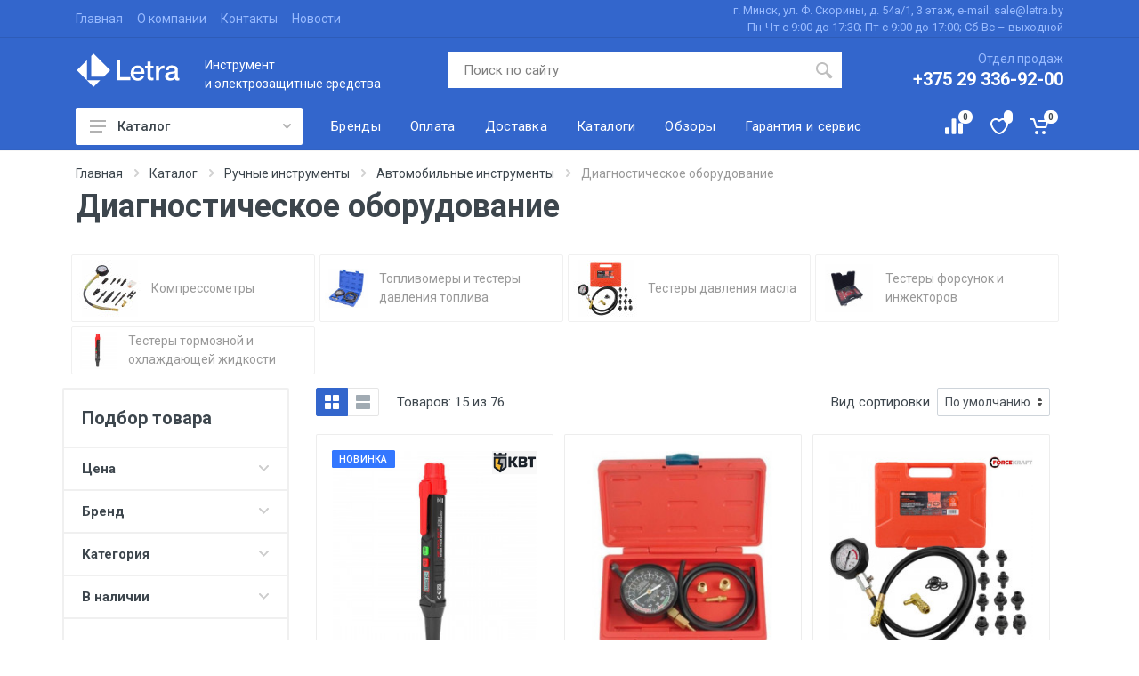

--- FILE ---
content_type: text/html; charset=UTF-8
request_url: https://letra.by/diagnosticheskoe-oborudovanie
body_size: 18310
content:
<!DOCTYPE html>
<html lang="ru" class="overflow-html">
<head lang="ru">
    <meta charset="utf-8">
    <base href="https://letra.by/" />
    <meta name="viewport" content="width=device-width, initial-scale=1, user-scalable=no">
    <meta http-equiv="X-UA-Compatible" content="ie=edge">
    <meta name="format-detection" content="telephone=no">
        
            
    <title>Диагностическое оборудование | инструмент и электрозащитные средства в Минске</title>
    <meta name="description" content="Диагностическое оборудование | инструмент и электрозащитные средства в Минске оптом и в розницу на сайте Letra.by. Закажите консультацию по телефонам (+375 29) 336-92-00, (+375 17) 336-92-00">
    <meta property="og:type" content="website">
    <meta property="og:title" content="Диагностическое оборудование | инструмент и электрозащитные средства в Минске">
    <meta property="og:description" content="Диагностическое оборудование | инструмент и электрозащитные средства в Минске оптом и в розницу на сайте Letra.by. Закажите консультацию по телефонам (+375 29) 336-92-00, (+375 17) 336-92-00">
    
            <meta property="og:image" content="https://letra.by/assets/images/uploads/yt-73022-500x500.jpg">
        
    <meta property="og:url" content="https://letra.by/diagnosticheskoe-oborudovanie">
    <meta property="og:site_name" content="">
    <meta property="og:locale" content="ru_RU">
    <meta property="url" content="https://letra.by/diagnosticheskoe-oborudovanie">
    <meta property="description" content="Диагностическое оборудование | инструмент и электрозащитные средства в Минске оптом и в розницу на сайте Letra.by. Закажите консультацию по телефонам (+375 29) 336-92-00, (+375 17) 336-92-00">
    <meta itemprop="url" content="https://letra.by/diagnosticheskoe-oborudovanie">
    <meta itemprop="name" content="Диагностическое оборудование | инструмент и электрозащитные средства в Минске">
    <meta itemprop="description" content="Диагностическое оборудование | инструмент и электрозащитные средства в Минске оптом и в розницу на сайте Letra.by. Закажите консультацию по телефонам (+375 29) 336-92-00, (+375 17) 336-92-00">
    <meta http-equiv="imagetoolbar" content="no" />
    <link rel="shortcut icon" type="image/x-icon" href="favicon.ico"/>
    <link rel="stylesheet" href="https://fonts.googleapis.com/css?family=Roboto:400,400i,500,500i,700,700i">
    <meta name="google-site-verification" content="7zWoXqeB-1jVRzrxeR-SAcdVoEMtWF4N0oWHeD3XGro" />

    <link rel="stylesheet" href="/assets/templates/min/cache/styles_c24257f649.min.css" type="text/css" />
    
    <!-- Meta Pixel Code -->
    <script>
    !function(f,b,e,v,n,t,s)
    {if(f.fbq)return;n=f.fbq=function(){n.callMethod?
    n.callMethod.apply(n,arguments):n.queue.push(arguments)};
    if(!f._fbq)f._fbq=n;n.push=n;n.loaded=!0;n.version='2.0';
    n.queue=[];t=b.createElement(e);t.async=!0;
    t.src=v;s=b.getElementsByTagName(e)[0];
    s.parentNode.insertBefore(t,s)}(window, document,'script',
    'https://connect.facebook.net/en_US/fbevents.js');
    fbq('init', '718169553871755');
    fbq('track', 'PageView');
    </script>
    <noscript><img height="1" width="1" style="display:none"
    src="https://www.facebook.com/tr?id=718169553871755&ev=PageView&noscript=1"
    /></noscript>
    <!-- End Meta Pixel Code -->

    <!-- Google Tag Manager -->
    <script>(function(w,d,s,l,i){w[l]=w[l]||[];w[l].push({'gtm.start':
    new Date().getTime(),event:'gtm.js'});var f=d.getElementsByTagName(s)[0],
    j=d.createElement(s),dl=l!='dataLayer'?'&l='+l:'';j.async=true;j.src=
    'https://www.googletagmanager.com/gtm.js?id='+i+dl;f.parentNode.insertBefore(j,f);
    })(window,document,'script','dataLayer','GTM-PL4HRKBM');</script>
    <!-- End Google Tag Manager -->
    
    <!-- Google Tag Manager (noscript) -->
    <noscript><iframe src="https://www.googletagmanager.com/ns.html?id=GTM-PL4HRKBM"
    height="0" width="0" style="display:none;visibility:hidden"></iframe></noscript>
    <!-- End Google Tag Manager (noscript) -->


<script type="text/javascript">miniShop2Config = {"cssUrl":"\/assets\/components\/minishop2\/css\/web\/","jsUrl":"\/assets\/components\/minishop2\/js\/web\/","actionUrl":"\/assets\/components\/minishop2\/action.php","ctx":"web","close_all_message":"\u0437\u0430\u043a\u0440\u044b\u0442\u044c \u0432\u0441\u0435","price_format":[2,"."," "],"price_format_no_zeros":true,"weight_format":[3,"."," "],"weight_format_no_zeros":true};</script>
<link rel="canonical" href="https://letra.by/diagnosticheskoe-oborudovanie"/>
<link rel="next" href="https://letra.by/diagnosticheskoe-oborudovanie?page=2"/>

<script type="text/javascript">mse2Config = {"cssUrl":"\/assets\/components\/msearch2\/css\/web\/","jsUrl":"\/assets\/components\/msearch2\/js\/web\/","actionUrl":"\/assets\/components\/msearch2\/action.php","queryVar":"query","idVar":"id","filter_delimeter":"|","method_delimeter":":","values_delimeter":",","start_sort":"ms_product|menuindex:asc","start_limit":15,"start_page":1,"start_tpl":"","sort":"","limit":"","page":"","pageVar":"page","tpl":"","parentsVar":"parents","key":"31cabb92342b727890fcd291a49eb67f0a581ca1","pageId":41696,"query":"","parents":"","aliases":{"price":"ms|price","brand":"ms|vendor","parent":"resource|parent","in_stock":"ms|in_stock"},"options":[],"mode":"","moreText":"\u0417\u0430\u0433\u0440\u0443\u0437\u0438\u0442\u044c \u0435\u0449\u0435"};</script>
<script type="text/javascript">msFavoritesConfig={"actionUrl":"\/assets\/components\/msfavorites\/action.php","ctx":"web","version":"2.0.7-beta"};</script>

	<script type="text/javascript">
		if (typeof mse2Config == "undefined") {mse2Config = {"cssUrl":"\/assets\/components\/msearch2\/css\/web\/","jsUrl":"\/assets\/components\/msearch2\/js\/web\/","actionUrl":"\/assets\/components\/msearch2\/action.php"};}
		if (typeof mse2FormConfig == "undefined") {mse2FormConfig = {};}
		mse2FormConfig["1a37f4d45463a1240730e856a38feca1a118bb37"] = {"autocomplete":"results","queryVar":"query","minQuery":3,"pageId":41696};
	</script>
</head>
<body class="overflow-body">
    
<script>
    (function(w,d,u){
            var s=d.createElement('script');s.async=true;s.src=u+'?'+(Date.now()/60000|0);
            var h=d.getElementsByTagName('script')[0];h.parentNode.insertBefore(s,h);
    })(window,document,'https://bitrix24.letra.by/upload/crm/site_button/loader_1_iby8oi.js');
</script>




<!-- Global site tag (gtag.js) - Google Analytics -->
<script async src="https://www.googletagmanager.com/gtag/js?id=UA-16182634-2"></script>
<script>
  window.dataLayer = window.dataLayer || [];
  function gtag() { dataLayer.push(arguments); }
  gtag('js', new Date());

  gtag('config', 'UA-16182634-2');
</script>
<!-- Yandex.Metrika counter -->
<script type="text/javascript" >
   (function(m,e,t,r,i,k,a) { m[i]=m[i]||function() { (m[i].a=m[i].a||[]).push(arguments) } ; 
   m[i].l=1*new Date();k=e.createElement(t),a=e.getElementsByTagName(t)[0],k.async=1,k.src=r,a.parentNode.insertBefore(k,a) } )
   (window, document, "script", "https://mc.yandex.ru/metrika/tag.js", "ym");

   ym(25424609, "init", {
        clickmap:true,
        trackLinks:true,
        accurateTrackBounce:true,
        webvisor:true,
        ecommerce:"dataLayer"
   } );
</script>
<noscript><div><img src="https://mc.yandex.ru/watch/25424609" style="position:absolute; left:-9999px;" alt="" /></div></noscript>
<!-- /Yandex.Metrika counter -->


    <div class="site">
        <header class="site__header heared_fixed">
            <div class="site-header">
                <div class="site-header__topbar topbar">
                    <div class="topbar__container container">
                        <div class="topbar__row">
                            <div  class="topbar__item topbar__item--link first"><a class="topbar-link" href="/" >Главная</a></div><div  class="topbar__item topbar__item--link"><a class="topbar-link" href="o-kompanii" >О компании</a></div><div  class="topbar__item topbar__item--link"><a class="topbar-link" href="contacts" >Контакты</a></div><div  class="topbar__item topbar__item--link last"><a class="topbar-link" href="novosti" >Новости</a></div>                            <div class="topbar__spring"></div>
                            <div class="topbar__item flex-wrap flex-column align-items-end">
                                <div class="topbar__address">г. Минск, ул. Ф. Скорины, д. 54а/1, 3 этаж, e-mail: sale@letra.by</div>
                                <div class="topbar__schedule">Пн-Чт с 9:00 до 17:30; Пт с 9:00 до 17:00; Сб-Вс – выходной</div>
                            </div>
                        </div>
                    </div>
                </div>
                <div class="site-header__middle container">
                    <div class="site-header__logo">
                        <button class="mobile-header__menu-button d-lg-none">
                                <svg width="18px" height="14px">
                                    <use xlink:href="assets/templates/images/sprite.svg#menu-18x14"></use>
                                </svg>
                            </button>
                        <a href="">
                            <img src="/assets/images/uploads/logo_letra.svg" alt="Инструмент и электрозащитные средства Letra.by">
                            <span class="site-header__brand">Инструмент<br />и электрозащитные средства</span>
                        </a>
                    </div>
                    <div class="site-header__search">
                        <div class="search search--location--header">
                            <!--
                                'element' => 'pdoResources',
                                'sortby' =>  'class_key',
                            -->
                            <form data-key="1a37f4d45463a1240730e856a38feca1a118bb37" action="https://letra.by/search-results" method="get" class="search__form well msearch2" id="mse2_form_main">
    <input class="search__input" name="query" placeholder="Поиск по сайту" aria-label="Поиск по сайту" type="text" value="" autocomplete="off">
    <button class="search__button" type="submit">
        <svg width="20px" height="20px">
            <use xlink:href="assets/templates/images/sprite.svg#search-20"></use>
        </svg>
    </button>
    <button class="search__button search__button--type--close d-lg-none" type="button"><svg width="20px" height="20px"><use xlink:href="assets/templates/images/sprite.svg#cross-20"></use></svg></button>
    <div class="search__border"></div>
</form>
                            
                        </div>
                    </div>
                    <div class="site-header__phone">
                        <div class="site-header__phone-title">Отдел продаж</div>
                        <div class="site-header__phone-number"><a href="tel:+375293369200">+375 29 336-92-00</a></div>
                        <button class="search__button phone__button--type--close d-lg-none" type="button"><svg width="20px" height="20px"><use xlink:href="assets/templates/images/sprite.svg#cross-20"></use></svg></button>
                    </div>
                </div>
                <div class="site-header__nav-panel">
                    <div class="nav-panel nav-panel--sticky" data-sticky-mode="pullToShow">
                        <div class="nav-panel__container container">
                            <div class="nav-panel__row">
                                <div class="nav-panel__departments">
                                    <div class="departments " >
                                        <div class="departments__body">
                                            <div class="departments__links-wrapper">
                                                <div class="departments__submenus-container"></div>
                                                <ul class="departments__links" id="catalog-pdo-load">
                                                    
                                                                                                            <img src="assets/components/msearch2/css/web/spinner.gif" width="20" height="20" alt="" style="margin:20px auto;display:block;opacity:0.5">
                                                                                                    </ul>
                                            </div>
                                        </div>
                                        <button class="departments__button">
                                            <svg class="departments__button-icon" width="18px" height="14px">
                                                <use xlink:href="assets/templates/images/sprite.svg#menu-18x14"></use>
                                            </svg>
                                            Каталог
                                            <svg class="departments__button-arrow" width="9px" height="6px">
                                                <use xlink:href="assets/templates/images/sprite.svg#arrow-rounded-down-9x6"></use>
                                            </svg>
                                        </button>
                                    </div>
                                </div>
                                <div class="nav-panel__nav-links nav-links">
                                    <ul class="nav-links__list">
                                        <li  class="first"><a class="nav-links__item-link" href="brands" ><div class="nav-links__item-body">Бренды</div></a></li><li ><a class="nav-links__item-link" href="oplata" ><div class="nav-links__item-body">Оплата</div></a></li><li ><a class="nav-links__item-link" href="dostavka" ><div class="nav-links__item-body">Доставка</div></a></li><li ><a class="nav-links__item-link" href="catalogs" ><div class="nav-links__item-body">Каталоги</div></a></li><li ><a class="nav-links__item-link" href="obzoryi" ><div class="nav-links__item-body">Обзоры</div></a></li><li  class="last"><a class="nav-links__item-link" href="garantiya-i-servis" ><div class="nav-links__item-body">Гарантия и сервис</div></a></li>                                    </ul>
                                </div>
                                <div class="nav-panel__indicators">
                                    <div class="indicator indicator--mobile-phone indicator--mobile d-lg-none">
                                        <button class="indicator__button indicator__phone">
                                            <span class="indicator__area">
                                                <i class="fa fa-phone" aria-hidden="true"></i>
                                            </span>
                                        </button>
                                    </div>
                                    <div class="indicator indicator--mobile-search indicator--mobile d-lg-none"><button class="indicator__button"><span class="indicator__area"><svg width="20px" height="20px"><use xlink:href="assets/templates/images/sprite.svg#search-20"></use></svg></span></button></div>
                                    <div class="indicator">
                                        <span class="indicator__button comparison comparison-default">
    
	<a href="#" class="comparison-go">
	    <span class="indicator__area">
        <svg width="20px" height="20px">
            <use xlink:href="assets/templates/images/sprite.svg#compare-16"></use>
        </svg>
        <span class="comparison-total indicator__value">0</span>
        </span>
	</a>
</span>                                    </div>
                                    <div class="indicator">
                                        <a href="favorites" title="Избранное" class="indicator__button">
                                            <span class="indicator__area">
                                                <svg width="20px" height="20px">
                                                    <use xlink:href="assets/templates/images/sprite.svg#heart-20"></use>
                                                </svg>
                                                <span class="indicator__value msfavorites msfavorites-total" data-data-list="default"></span>
                                            </span>
                                        </a>
                                    </div>
                                    <div class="indicator indicator--trigger--click">
                                        <a href="order-submit" class="indicator__button " id="msMiniCart">
                                            <span class="indicator__area">
                                                <svg width="20px" height="20px">
                                                    <use xlink:href="assets/templates/images/sprite.svg#cart-20"></use>
                                                </svg>
                                                <span class="indicator__value empty">0</span>
                                                <span class="indicator__value ms2_total_count not_empty">0</span>
                                            </span>
                                        </a>                                        <div class="indicator__dropdown dropdown-minicart">
                                            <div class="navbar-minicart">
                                                <div id="msCart" class="dropcart _empty">
    <div class='dropcart__caption icon-cart'>
        Ваша корзина пуста
    </div>
    <div class="dropcart__products-list">
        </div>
    <div class="dropcart__totals">
        <table>
            <tr>
                <th>Итого</th>
                <td><span id="ms2_total_cost"></span> BYN</td>
            </tr>
        </table>
    </div>
    <div class="dropcart__buttons">
        <a class="btn btn-primary col-md-12" href="order-submit">Оформить заказ</a>
    </div>
</div> 
                                            </div>
                                        </div>
                                    </div>
                                </div>
                            </div>
                        </div>
                    </div>
                </div>
            </div>
        </header>
        <div class="site__body site__body_top">
            
            <div class="page-header">
                <div class="page-header__container container">
                    <div class="page-header__breadcrumb">
                        <nav aria-label="breadcrumb">
                            <ol class="breadcrumb" itemscope itemtype="http://schema.org/BreadcrumbList"><li class="breadcrumb-item" itemprop="itemListElement" itemscope itemtype="http://schema.org/ListItem"><a itemprop="item" href="/"><span itemprop="name">Главная</span><svg class="breadcrumb-arrow" width="6px" height="9px"><use xlink:href="assets/templates/images/sprite.svg#arrow-rounded-right-6x9"></use></svg></a> <meta itemprop="position" content="1" /></li>
<li class="breadcrumb-item" itemprop="itemListElement" itemscope itemtype="http://schema.org/ListItem"><a itemprop="item" href="catalog"><span itemprop="name">Каталог</span><svg class="breadcrumb-arrow" width="6px" height="9px"><use xlink:href="assets/templates/images/sprite.svg#arrow-rounded-right-6x9"></use></svg></a> <meta itemprop="position" content="2" /></li>
<li class="breadcrumb-item" itemprop="itemListElement" itemscope itemtype="http://schema.org/ListItem"><a itemprop="item" href="ruchnyie-instrumentyi"><span itemprop="name">Ручные инструменты</span><svg class="breadcrumb-arrow" width="6px" height="9px"><use xlink:href="assets/templates/images/sprite.svg#arrow-rounded-right-6x9"></use></svg></a> <meta itemprop="position" content="3" /></li>
<li class="breadcrumb-item" itemprop="itemListElement" itemscope itemtype="http://schema.org/ListItem"><a itemprop="item" href="avtomobilnyie-instrumentyi"><span itemprop="name">Автомобильные инструменты</span><svg class="breadcrumb-arrow" width="6px" height="9px"><use xlink:href="assets/templates/images/sprite.svg#arrow-rounded-right-6x9"></use></svg></a> <meta itemprop="position" content="4" /></li>
<li class="breadcrumb-item active"  aria-current="page" itemprop="itemListElement" itemscope itemtype="http://schema.org/ListItem"><meta itemprop="item" content="diagnosticheskoe-oborudovanie"><span><span itemprop="name" class="current">Диагностическое оборудование</span></span> <meta itemprop="position" content="5" /></li></ol>                        </nav>
                    </div>
                    <div class="page-header__title">
                        <h1>Диагностическое оборудование</h1>
                    </div>
                </div>
            </div>
            
            
            <div class="block">
                <div class="container redirect-id" data-id="41696">
                                                                      <ul class="catalog-inner-nav catalog-outer-nav"><li><a href="kompressometryi">
                                            <span class="megamenu-icon">                                            <img src="/assets/cache_image/uploads/57398-5-800x800_74x64_3e9.jpg" alt="Компрессометры" title="Компрессометры">
                                        </span>
                                            <span class="megamenu-title">Компрессометры</span>
                                        </a></li>
<li><a href="toplivomeryi-i-testeryi-davleniya-topliva">
                                            <span class="megamenu-icon">                                            <img src="/assets/cache_image/uploads/54681-2-800x800_74x64_3e9.jpg" alt="Топливомеры и тестеры давления топлива" title="Топливомеры и тестеры давления топлива">
                                        </span>
                                            <span class="megamenu-title">Топливомеры и тестеры давления топлива</span>
                                        </a></li>
<li><a href="testeryi-davleniya-masla">
                                            <span class="megamenu-icon">                                            <img src="/assets/cache_image/uploads/57646-800x800_74x64_3e9.jpg" alt="Тестеры давления масла" title="Тестеры давления масла">
                                        </span>
                                            <span class="megamenu-title">Тестеры давления масла</span>
                                        </a></li>
<li><a href="testeryi-forsunok-i-inzhektorov">
                                            <span class="megamenu-icon">                                            <img src="/assets/cache_image/uploads/5208-800x800_74x64_3e9.jpg" alt="Тестеры форсунок и инжекторов" title="Тестеры форсунок и инжекторов">
                                        </span>
                                            <span class="megamenu-title">Тестеры форсунок и инжекторов</span>
                                        </a></li>
<li><a href="testeryi-tormoznoj-i-oxlazhdayushhej-zhidkosti">
                                            <span class="megamenu-icon">                                            <img src="/assets/cache_image/uploads/89641_74x64_3e9.jpg" alt="Тестеры тормозной и охлаждающей жидкости" title="Тестеры тормозной и охлаждающей жидкости">
                                        </span>
                                            <span class="megamenu-title">Тестеры тормозной и охлаждающей жидкости</span>
                                        </a></li></ul>                                                                                                            <div class="shop-layout shop-layout--sidebar--start">
                                        <div class="msearch2 row" id="mse2_mfilter" itemscope itemtype="http://schema.org/ItemList">
	<div class="shop-layout__sidebar">
                        <div class="block block-sidebar block-sidebar--offcanvas--mobile">
                            <div class="block-sidebar__backdrop"></div>
                            <div class="block-sidebar__body">
                                <div class="block-sidebar__header">
                                    <div class="block-sidebar__title">Подбор товара</div>
                                    <button class="block-sidebar__close quickview__close" type="button"><svg width="20px" height="20px"><use xlink:href="assets/templates/images/sprite.svg#cross-20"></use></svg></button>
                                </div>
                                <div id="mse2_selected_wrapper" style="display:none">
                        			<div id="mse2_selected">Вы выбрали:
                        				<span></span>
                        			</div>
                        		</div>
                                <form action="https://letra.by/diagnosticheskoe-oborudovanie" method="post" id="mse2_filters" class="block-sidebar__item">
                                    <div class="widget-filters widget widget-filters--offcanvas--mobile" data-collapse data-collapse-opened-class="filter--opened">
                                        <h4 class="widget-filters__title widget__title">Подбор товара</h4>
                                        <div class="widget-filters__list">
                                            <div class="widget-filters__item">
    <!-- <div class="filter filter--opened" data-collapse-item> 1-->
    <div class="filter" data-collapse-item>
        <button type="button" class="filter__title" data-collapse-trigger>
            Цена
            <svg class="filter__arrow" width="12px" height="7px">
                <use xlink:href="assets/templates/images/sprite.svg#arrow-rounded-down-12x7"></use>
            </svg>
        </button>
        <fieldset class="filter__body" data-collapse-content>
            <div class="filter__container">
                <div class="filter-price" id="mse2_ms|price">
                    <div class="mse2_number_slider "></div>
                    <div class="mse2_number_inputs filter-price__title"><label for="mse2_ms|price_0">
	<input type="text" name="price" id="mse2_ms|price_0" value="17.47" class="form-control input-sm input-auto-width" />
<div class="buffer"></div></label> &ndash; <label for="mse2_ms|price_1">
	<input type="text" name="price" id="mse2_ms|price_1" value="891.65" class="form-control input-sm input-auto-width" />
<div class="buffer"></div></label></div>
                </div>
            </div>
        </fieldset>
    </div>
</div>
<div class="widget-filters__item">
    <div class="filter" data-collapse-item id="mse2_ms|vendor">
        <button type="button" class="filter__title" data-collapse-trigger>
            Бренд
            <svg class="filter__arrow" width="12px" height="7px">
                <use xlink:href="assets/templates/images/sprite.svg#arrow-rounded-down-12x7"></use>
            </svg>
        </button>
        <div class="filter__body" data-collapse-content>
            <div class="filter__container">
                <div class="filter-list">
                    <div class="filter-list__list">
                        <label class="filter-list__item " for="mse2_ms|vendor_0">
    <span class="filter-list__input input-check">
        <span class="input-check__body">
            <input class="input-check__input" type="checkbox" name="brand" id="mse2_ms|vendor_0" value="200"  >
            <span class="input-check__box"></span>
            <svg class="input-check__icon" width="9px" height="7px">
                <use xlink:href="assets/templates/images/sprite.svg#check-9x7"></use>
            </svg>
        </span>
    </span>
    <span class="filter-list__title">
        FORCE 
    </span>
    <span class="filter-list__counter">6</span>
</label><label class="filter-list__item " for="mse2_ms|vendor_1">
    <span class="filter-list__input input-check">
        <span class="input-check__body">
            <input class="input-check__input" type="checkbox" name="brand" id="mse2_ms|vendor_1" value="87"  >
            <span class="input-check__box"></span>
            <svg class="input-check__icon" width="9px" height="7px">
                <use xlink:href="assets/templates/images/sprite.svg#check-9x7"></use>
            </svg>
        </span>
    </span>
    <span class="filter-list__title">
        FORCEKRAFT 
    </span>
    <span class="filter-list__counter">9</span>
</label><label class="filter-list__item " for="mse2_ms|vendor_2">
    <span class="filter-list__input input-check">
        <span class="input-check__body">
            <input class="input-check__input" type="checkbox" name="brand" id="mse2_ms|vendor_2" value="77"  >
            <span class="input-check__box"></span>
            <svg class="input-check__icon" width="9px" height="7px">
                <use xlink:href="assets/templates/images/sprite.svg#check-9x7"></use>
            </svg>
        </span>
    </span>
    <span class="filter-list__title">
        Forsage 
    </span>
    <span class="filter-list__counter">24</span>
</label><label class="filter-list__item " for="mse2_ms|vendor_3">
    <span class="filter-list__input input-check">
        <span class="input-check__body">
            <input class="input-check__input" type="checkbox" name="brand" id="mse2_ms|vendor_3" value="212"  >
            <span class="input-check__box"></span>
            <svg class="input-check__icon" width="9px" height="7px">
                <use xlink:href="assets/templates/images/sprite.svg#check-9x7"></use>
            </svg>
        </span>
    </span>
    <span class="filter-list__title">
        FORSTIME 
    </span>
    <span class="filter-list__counter">1</span>
</label><label class="filter-list__item " for="mse2_ms|vendor_4">
    <span class="filter-list__input input-check">
        <span class="input-check__body">
            <input class="input-check__input" type="checkbox" name="brand" id="mse2_ms|vendor_4" value="168"  >
            <span class="input-check__box"></span>
            <svg class="input-check__icon" width="9px" height="7px">
                <use xlink:href="assets/templates/images/sprite.svg#check-9x7"></use>
            </svg>
        </span>
    </span>
    <span class="filter-list__title">
        PARTNER 
    </span>
    <span class="filter-list__counter">2</span>
</label><label class="filter-list__item " for="mse2_ms|vendor_5">
    <span class="filter-list__input input-check">
        <span class="input-check__body">
            <input class="input-check__input" type="checkbox" name="brand" id="mse2_ms|vendor_5" value="76"  >
            <span class="input-check__box"></span>
            <svg class="input-check__icon" width="9px" height="7px">
                <use xlink:href="assets/templates/images/sprite.svg#check-9x7"></use>
            </svg>
        </span>
    </span>
    <span class="filter-list__title">
        Rock FORCE 
    </span>
    <span class="filter-list__counter">15</span>
</label><label class="filter-list__item " for="mse2_ms|vendor_6">
    <span class="filter-list__input input-check">
        <span class="input-check__body">
            <input class="input-check__input" type="checkbox" name="brand" id="mse2_ms|vendor_6" value="209"  >
            <span class="input-check__box"></span>
            <svg class="input-check__icon" width="9px" height="7px">
                <use xlink:href="assets/templates/images/sprite.svg#check-9x7"></use>
            </svg>
        </span>
    </span>
    <span class="filter-list__title">
        Stab 
    </span>
    <span class="filter-list__counter">1</span>
</label><label class="filter-list__item " for="mse2_ms|vendor_7">
    <span class="filter-list__input input-check">
        <span class="input-check__body">
            <input class="input-check__input" type="checkbox" name="brand" id="mse2_ms|vendor_7" value="210"  >
            <span class="input-check__box"></span>
            <svg class="input-check__icon" width="9px" height="7px">
                <use xlink:href="assets/templates/images/sprite.svg#check-9x7"></use>
            </svg>
        </span>
    </span>
    <span class="filter-list__title">
        TORIN 
    </span>
    <span class="filter-list__counter">1</span>
</label><label class="filter-list__item " for="mse2_ms|vendor_8">
    <span class="filter-list__input input-check">
        <span class="input-check__body">
            <input class="input-check__input" type="checkbox" name="brand" id="mse2_ms|vendor_8" value="211"  >
            <span class="input-check__box"></span>
            <svg class="input-check__icon" width="9px" height="7px">
                <use xlink:href="assets/templates/images/sprite.svg#check-9x7"></use>
            </svg>
        </span>
    </span>
    <span class="filter-list__title">
        Trisco 
    </span>
    <span class="filter-list__counter">2</span>
</label><label class="filter-list__item " for="mse2_ms|vendor_9">
    <span class="filter-list__input input-check">
        <span class="input-check__body">
            <input class="input-check__input" type="checkbox" name="brand" id="mse2_ms|vendor_9" value="190"  >
            <span class="input-check__box"></span>
            <svg class="input-check__icon" width="9px" height="7px">
                <use xlink:href="assets/templates/images/sprite.svg#check-9x7"></use>
            </svg>
        </span>
    </span>
    <span class="filter-list__title">
        Yato 
    </span>
    <span class="filter-list__counter">14</span>
</label><label class="filter-list__item " for="mse2_ms|vendor_10">
    <span class="filter-list__input input-check">
        <span class="input-check__body">
            <input class="input-check__input" type="checkbox" name="brand" id="mse2_ms|vendor_10" value="96"  >
            <span class="input-check__box"></span>
            <svg class="input-check__icon" width="9px" height="7px">
                <use xlink:href="assets/templates/images/sprite.svg#check-9x7"></use>
            </svg>
        </span>
    </span>
    <span class="filter-list__title">
        КВТ 
    </span>
    <span class="filter-list__counter">1</span>
</label>
                    </div>
                </div>
            </div>
        </div>
    </div>
</div>
<div class="widget-filters__item">
    <div class="filter" data-collapse-item id="mse2_resource|parent">
        <button type="button" class="filter__title" data-collapse-trigger>
            Категория
            <svg class="filter__arrow" width="12px" height="7px">
                <use xlink:href="assets/templates/images/sprite.svg#arrow-rounded-down-12x7"></use>
            </svg>
        </button>
        <div class="filter__body" data-collapse-content>
            <div class="filter__container">
                <div class="filter-list">
                    <div class="filter-list__list">
                        <label class="filter-list__item " for="mse2_resource|parent_0">
    <span class="filter-list__input input-check">
        <span class="input-check__body">
            <input class="input-check__input" type="checkbox" name="parent" id="mse2_resource|parent_0" value="41697"  >
            <span class="input-check__box"></span>
            <svg class="input-check__icon" width="9px" height="7px">
                <use xlink:href="assets/templates/images/sprite.svg#check-9x7"></use>
            </svg>
        </span>
    </span>
    <span class="filter-list__title">
        Компрессометры 
    </span>
    <span class="filter-list__counter">48</span>
</label><label class="filter-list__item " for="mse2_resource|parent_1">
    <span class="filter-list__input input-check">
        <span class="input-check__body">
            <input class="input-check__input" type="checkbox" name="parent" id="mse2_resource|parent_1" value="41722"  >
            <span class="input-check__box"></span>
            <svg class="input-check__icon" width="9px" height="7px">
                <use xlink:href="assets/templates/images/sprite.svg#check-9x7"></use>
            </svg>
        </span>
    </span>
    <span class="filter-list__title">
        Топливомеры и тестеры давления топлива 
    </span>
    <span class="filter-list__counter">6</span>
</label><label class="filter-list__item " for="mse2_resource|parent_2">
    <span class="filter-list__input input-check">
        <span class="input-check__body">
            <input class="input-check__input" type="checkbox" name="parent" id="mse2_resource|parent_2" value="41723"  >
            <span class="input-check__box"></span>
            <svg class="input-check__icon" width="9px" height="7px">
                <use xlink:href="assets/templates/images/sprite.svg#check-9x7"></use>
            </svg>
        </span>
    </span>
    <span class="filter-list__title">
        Тестеры давления масла 
    </span>
    <span class="filter-list__counter">12</span>
</label><label class="filter-list__item " for="mse2_resource|parent_3">
    <span class="filter-list__input input-check">
        <span class="input-check__body">
            <input class="input-check__input" type="checkbox" name="parent" id="mse2_resource|parent_3" value="41724"  >
            <span class="input-check__box"></span>
            <svg class="input-check__icon" width="9px" height="7px">
                <use xlink:href="assets/templates/images/sprite.svg#check-9x7"></use>
            </svg>
        </span>
    </span>
    <span class="filter-list__title">
        Тестеры форсунок и инжекторов 
    </span>
    <span class="filter-list__counter">6</span>
</label><label class="filter-list__item " for="mse2_resource|parent_4">
    <span class="filter-list__input input-check">
        <span class="input-check__body">
            <input class="input-check__input" type="checkbox" name="parent" id="mse2_resource|parent_4" value="48241"  >
            <span class="input-check__box"></span>
            <svg class="input-check__icon" width="9px" height="7px">
                <use xlink:href="assets/templates/images/sprite.svg#check-9x7"></use>
            </svg>
        </span>
    </span>
    <span class="filter-list__title">
        Тестеры тормозной и охлаждающей жидкости 
    </span>
    <span class="filter-list__counter">4</span>
</label>
                    </div>
                </div>
            </div>
        </div>
    </div>
</div>
<div class="widget-filters__item">
    <div class="filter" data-collapse-item id="mse2_ms|in_stock">
        <button type="button" class="filter__title" data-collapse-trigger>
            В наличии
            <svg class="filter__arrow" width="12px" height="7px">
                <use xlink:href="assets/templates/images/sprite.svg#arrow-rounded-down-12x7"></use>
            </svg>
        </button>
        <div class="filter__body" data-collapse-content>
            <div class="filter__container">
                <div class="filter-list">
                    <div class="filter-list__list">
                        <label class="filter-list__item " for="mse2_ms|in_stock_0">
    <span class="filter-list__input input-check">
        <span class="input-check__body">
            <input class="input-check__input" type="checkbox" name="in_stock" id="mse2_ms|in_stock_0" value="0"  >
            <span class="input-check__box"></span>
            <svg class="input-check__icon" width="9px" height="7px">
                <use xlink:href="assets/templates/images/sprite.svg#check-9x7"></use>
            </svg>
        </span>
    </span>
    <span class="filter-list__title">
        Нет 
    </span>
    <span class="filter-list__counter">76</span>
</label>
                    </div>
                </div>
            </div>
        </div>
    </div>
</div>
                                        </div>
                                        <div class="widget-filters__actions d-flex">
                                            <button type="submit" class="btn btn-primary btn-sm">Подобрать</button>
                                            <button type="reset" class="btn btn-secondary btn-sm">Сбросить</button>
                                        </div>
                                    </div>
                                </form>
                            </div>
                        </div>
                    </div>
    <div class="shop-layout__content">
                        <div class="block">
                            <div class="products-view">
                                <div class="products-view__options">
                                    <div class="view-options view-options--offcanvas--mobile">
                                        <div class="view-options__filters-button">
                                            <button type="button" class="filters-button">
                                                <svg class="filters-button__icon" width="16px" height="16px">
                                                    <use xlink:href="assets/templates/images/sprite.svg#filters-16"></use>
                                                </svg>
                                                <span class="filters-button__title">Фильтр</span>
                                                <span class="filters-button__counter">0</span>
                                            </button>
                                        </div>
                                        <div class="view-options__layout d-none d-md-block">
                                            <div class="layout-switcher">
                                                <div class="layout-switcher__list">
                                                    <button data-layout="grid-3-sidebar" data-with-features="true" title="Grid With Features" type="button" class="layout-switcher__button layout-switcher__button--active">
                                                        <svg width="16px" height="16px">
                                                            <use xlink:href="assets/templates/images/sprite.svg#layout-grid-16x16"></use>
                                                        </svg>
                                                    </button>
                                                    <button data-layout="list" data-with-features="false" title="List" type="button" class="layout-switcher__button ">
                                                        <svg width="16px" height="16px">
                                                            <use xlink:href="assets/templates/images/sprite.svg#layout-list-16x16"></use>
                                                        </svg>
                                                    </button>
                                                </div>
                                            </div>
                                        </div>
                                        <div class="view-options__legend">Товаров: <span class="page-limit-new">15</span> из <span id="mse2_total">76</span></div>
                                        <div class="view-options__divider"></div>
                                        <div class="view-options__control">
                                            <label for="mse2_sort">Вид сортировки</label>
                                            <div>
                                                <select class="form-control form-control-sm" name="mse_limit" id="mse2_sort">
        				<option value="asc" data-sort="resource|menuindex" data-dir="" data-default="asc" class="sort">По умолчанию</option>
                        <option value="asc" data-sort="resource|pagetitle" data-dir="" data-default="asc" class="sort">По заголовку</option>
                        <option value="asc" data-sort="ms|price" data-dir="" data-default="asc" class="sort">По цене</option>
                        <option value="asc" data-sort="ms|in_stock" data-dir="" data-default="asc" class="sort">По наличию</option>
                                                </select>
                                            </div>
                                        </div>
                                        <div class="view-options__control d-none" id="mse2_limit-wrap">
                                            <label for="mse2_limit" class="mse2_limit-word">Показать</label>
                                            <div>
                                                <select class="form-control form-control-sm" name="mse_limit" id="mse2_limit">
                                                    <option value="15" selected>15</option>
                                                    <option value="45">45</option>
                                                    <option value="76">все</option>
                                                </select>
                                            </div>
                                        </div>
                                    </div>
                                </div>
		<div class="products-view__list products-list" data-layout="grid-3-sidebar" data-with-features="true">
            <div class="products-list__body" id="mse2_results">
			<div class="products-list__item">
    <div class="product-card ms2__item">
        <div class="product-card__badges-list">
            <div class="product-card__badge product-card__badge--new">Новинка</div>                                                        </div>
                <div class="product-card__image position-relative">
            <div class="product-list-vendor--badge">
    <div class="mb-2">
        <a href="kvt">
            <img src="assets/images/vendors/kvt.jpg" alt="logo_brand">
        </a>
    </div>
</div>            <a href="89641-tester-tormoznoj-zhidkosti-kt-662-seriya-proline-kvt-48242" class="ms2__link">
                <img src="assets/images/uploads/loader.svg" class="lazy" data-src="/assets/images/products/48242/small/39419b82dc2ea282bc41a7d652e947e1.jpg" alt="89641 Тестер тормозной жидкости КТ 662 серия "PROLINE" (КВТ)">
            </a>
        </div>
        <div class="product-card__info">
            <div class="product-card__name">
                <a href="89641-tester-tormoznoj-zhidkosti-kt-662-seriya-proline-kvt-48242" class="ms2__pagetitle">89641 Тестер тормозной жидкости КТ 662 серия "PROLINE" (КВТ)</a>
                <p class="stock__badges">
                                            <span class="badge badge-warning">Под заказ</span>
                                    </p>
            </div>
                                        <input type="hidden" itemprop="reviewCount" value="0">
                        <ul class="product-card__features-list">
                                                                                                                                                                                                                                </ul>
        </div>                                  
        <div class="product-card__actions">
            <div class="product-card__availability">
                                    <span class="text-warning">Под заказ</span>
                            </div>
                                                                                <div class="product-card__prices">
                                                    36.07 <span class="currency">BYN</span>                                                                        </div>
                                <form class="product-card__buttons ms2_form" method="post">
                                            <input type="hidden" name="id" value="48242">
                        <input type="hidden" name="count" value="1">
                        <input type="hidden" name="options" value="[]">
                                                                            <button class="btn btn-primary btn-auto product-card__addtocart" type="submit" value="cart/add" name="ms2_action">В корзину</button>
                            <a href="order-submit" class="d-none btn btn-secondary btn-auto product-card__incart">Оформить</a>
                                                                                        <a class="msfavorites btn btn-light btn-svg-icon ml-auto btn-svg-icon--fake-svg product-card__wishlist" data-click data-data-id="48242" data-data-list="default" data-msfavorites-mode="list">
                            <span class="msfavorites-text-add" data-toggle="tooltip_mobile" title="В избранное" data-original-title="В избранное"><svg width="16px" height="16px">
                                <use xlink:href="assets/templates/images/sprite.svg#wishlist-16"></use>
                            </svg>
                            <span class="fake-svg-icon fake-svg-icon--wishlist-16"></span>
                            </span>
                            <span class="msfavorites-text-remove" data-toggle="tooltip_mobile" title="Удалить из избранного" data-original-title="Удалить из избранного"><svg width="16px" height="16px">
                                <use xlink:href="assets/templates/images/sprite.svg#wishlist-16"></use>
                            </svg><span class="fake-svg-icon fake-svg-icon--wishlist-16"></span></span>
                        </a>
                        <div class="btn btn-light btn-svg-icon btn-svg-icon--fake-svg product-card__compare comparison comparison-default" data-id="48242" data-list="default">
	<svg width="16px" height="16px" viewBox="0 0 16 16" id="compare-16" xmlns="http://www.w3.org/2000/svg">
	    <path d="M9 15H7c-.6 0-1-.4-1-1V2c0-.6.4-1 1-1h2c.6 0 1 .4 1 1v12c0 .6-.4 1-1 1zM1 9h2c.6 0 1 .4 1 1v4c0 .6-.4 1-1 1H1c-.6 0-1-.4-1-1v-4c0-.6.4-1 1-1zM15 5h-2c-.6 0-1 .4-1 1v8c0 .6.4 1 1 1h2c.6 0 1-.4 1-1V6c0-.6-.4-1-1-1z"></path>
	</svg>
	<span class="fake-svg-icon fake-svg-icon--compare-16"></span>
	<a href="#" class="comparison-add comparison-link" data-text="" data-toggle="tooltip_mobile" title="Добавить к сравнению" data-original-title="Добавить к сравнению"></a>
	<a href="#" class="comparison-remove comparison-link" data-text="" data-toggle="tooltip_mobile" title="Убрать из сравнения" data-original-title="Убрать из сравнения"></a>
</div>                                    </form>
                    </div>
    </div>
</div>
<div class="products-list__item">
    <div class="product-card ms2__item">
        <div class="product-card__badges-list">
                                                                    </div>
                <div class="product-card__image">
                        <a href="904g4-tester-davleniya-v-toplivnyix-i-vakuumnyix-magistralyax-benzinovogo-dvs-force-41728" class="ms2__link">
                <img src="assets/images/uploads/loader.svg" class="lazy" data-src="/assets/images/products/41728/small/133c0164c89eeacadfdfb039eb70b611.jpg" alt="904G4 Тестер давления в топливных и вакуумных магистралях бензинового ДВС FORCE">
            </a>
        </div>
        <div class="product-card__info">
            <div class="product-card__name">
                <a href="904g4-tester-davleniya-v-toplivnyix-i-vakuumnyix-magistralyax-benzinovogo-dvs-force-41728" class="ms2__pagetitle">904G4 Тестер давления в топливных и вакуумных магистралях бензинового ДВС FORCE</a>
                <p class="stock__badges">
                                            <span class="badge badge-warning">Под заказ</span>
                                    </p>
            </div>
                                        <input type="hidden" itemprop="reviewCount" value="0">
                        <ul class="product-card__features-list">
                                                                                                                                                                                                                                </ul>
        </div>                                  
        <div class="product-card__actions">
            <div class="product-card__availability">
                                    <span class="text-warning">Под заказ</span>
                            </div>
                                                                                <div class="product-card__prices">
                                                    131.51 <span class="currency">BYN</span>                                                                        </div>
                                <form class="product-card__buttons ms2_form" method="post">
                                            <input type="hidden" name="id" value="41728">
                        <input type="hidden" name="count" value="1">
                        <input type="hidden" name="options" value="[]">
                                                                            <button class="btn btn-primary btn-auto product-card__addtocart" type="submit" value="cart/add" name="ms2_action">В корзину</button>
                            <a href="order-submit" class="d-none btn btn-secondary btn-auto product-card__incart">Оформить</a>
                                                                                        <a class="msfavorites btn btn-light btn-svg-icon ml-auto btn-svg-icon--fake-svg product-card__wishlist" data-click data-data-id="41728" data-data-list="default" data-msfavorites-mode="list">
                            <span class="msfavorites-text-add" data-toggle="tooltip_mobile" title="В избранное" data-original-title="В избранное"><svg width="16px" height="16px">
                                <use xlink:href="assets/templates/images/sprite.svg#wishlist-16"></use>
                            </svg>
                            <span class="fake-svg-icon fake-svg-icon--wishlist-16"></span>
                            </span>
                            <span class="msfavorites-text-remove" data-toggle="tooltip_mobile" title="Удалить из избранного" data-original-title="Удалить из избранного"><svg width="16px" height="16px">
                                <use xlink:href="assets/templates/images/sprite.svg#wishlist-16"></use>
                            </svg><span class="fake-svg-icon fake-svg-icon--wishlist-16"></span></span>
                        </a>
                        <div class="btn btn-light btn-svg-icon btn-svg-icon--fake-svg product-card__compare comparison comparison-default" data-id="41728" data-list="default">
	<svg width="16px" height="16px" viewBox="0 0 16 16" id="compare-16" xmlns="http://www.w3.org/2000/svg">
	    <path d="M9 15H7c-.6 0-1-.4-1-1V2c0-.6.4-1 1-1h2c.6 0 1 .4 1 1v12c0 .6-.4 1-1 1zM1 9h2c.6 0 1 .4 1 1v4c0 .6-.4 1-1 1H1c-.6 0-1-.4-1-1v-4c0-.6.4-1 1-1zM15 5h-2c-.6 0-1 .4-1 1v8c0 .6.4 1 1 1h2c.6 0 1-.4 1-1V6c0-.6-.4-1-1-1z"></path>
	</svg>
	<span class="fake-svg-icon fake-svg-icon--compare-16"></span>
	<a href="#" class="comparison-add comparison-link" data-text="" data-toggle="tooltip_mobile" title="Добавить к сравнению" data-original-title="Добавить к сравнению"></a>
	<a href="#" class="comparison-remove comparison-link" data-text="" data-toggle="tooltip_mobile" title="Убрать из сравнения" data-original-title="Убрать из сравнения"></a>
</div>                                    </form>
                    </div>
    </div>
</div>
<div class="products-list__item">
    <div class="product-card ms2__item">
        <div class="product-card__badges-list">
                                                                    </div>
                <div class="product-card__image position-relative">
            <div class="product-list-vendor--badge">
    <div class="mb-2">
        <a href="forcekraft">
            <img src="assets/images/vendors/forcekraft.jpg" alt="logo_brand">
        </a>
    </div>
</div>            <a href="fk-912g1-tester-davleniya-masla-nabor-12pr.-forcekraft-41725" class="ms2__link">
                <img src="assets/images/uploads/loader.svg" class="lazy" data-src="/assets/images/products/41725/small/af1ee884275d6fc9ad47807c4699174e.jpg" alt="FK-912G1 Тестер давления масла, набор 12пр. FORCEKRAFT">
            </a>
        </div>
        <div class="product-card__info">
            <div class="product-card__name">
                <a href="fk-912g1-tester-davleniya-masla-nabor-12pr.-forcekraft-41725" class="ms2__pagetitle">FK-912G1 Тестер давления масла, набор 12пр. FORCEKRAFT</a>
                <p class="stock__badges">
                                            <span class="badge badge-warning">Под заказ</span>
                                    </p>
            </div>
                                        <input type="hidden" itemprop="reviewCount" value="0">
                        <ul class="product-card__features-list">
                                                                                                                                                                                                                                </ul>
        </div>                                  
        <div class="product-card__actions">
            <div class="product-card__availability">
                                    <span class="text-warning">Под заказ</span>
                            </div>
                                                                                <div class="product-card__prices">
                                                    91.78 <span class="currency">BYN</span>                                                                        </div>
                                <form class="product-card__buttons ms2_form" method="post">
                                            <input type="hidden" name="id" value="41725">
                        <input type="hidden" name="count" value="1">
                        <input type="hidden" name="options" value="[]">
                                                                            <button class="btn btn-primary btn-auto product-card__addtocart" type="submit" value="cart/add" name="ms2_action">В корзину</button>
                            <a href="order-submit" class="d-none btn btn-secondary btn-auto product-card__incart">Оформить</a>
                                                                                        <a class="msfavorites btn btn-light btn-svg-icon ml-auto btn-svg-icon--fake-svg product-card__wishlist" data-click data-data-id="41725" data-data-list="default" data-msfavorites-mode="list">
                            <span class="msfavorites-text-add" data-toggle="tooltip_mobile" title="В избранное" data-original-title="В избранное"><svg width="16px" height="16px">
                                <use xlink:href="assets/templates/images/sprite.svg#wishlist-16"></use>
                            </svg>
                            <span class="fake-svg-icon fake-svg-icon--wishlist-16"></span>
                            </span>
                            <span class="msfavorites-text-remove" data-toggle="tooltip_mobile" title="Удалить из избранного" data-original-title="Удалить из избранного"><svg width="16px" height="16px">
                                <use xlink:href="assets/templates/images/sprite.svg#wishlist-16"></use>
                            </svg><span class="fake-svg-icon fake-svg-icon--wishlist-16"></span></span>
                        </a>
                        <div class="btn btn-light btn-svg-icon btn-svg-icon--fake-svg product-card__compare comparison comparison-default" data-id="41725" data-list="default">
	<svg width="16px" height="16px" viewBox="0 0 16 16" id="compare-16" xmlns="http://www.w3.org/2000/svg">
	    <path d="M9 15H7c-.6 0-1-.4-1-1V2c0-.6.4-1 1-1h2c.6 0 1 .4 1 1v12c0 .6-.4 1-1 1zM1 9h2c.6 0 1 .4 1 1v4c0 .6-.4 1-1 1H1c-.6 0-1-.4-1-1v-4c0-.6.4-1 1-1zM15 5h-2c-.6 0-1 .4-1 1v8c0 .6.4 1 1 1h2c.6 0 1-.4 1-1V6c0-.6-.4-1-1-1z"></path>
	</svg>
	<span class="fake-svg-icon fake-svg-icon--compare-16"></span>
	<a href="#" class="comparison-add comparison-link" data-text="" data-toggle="tooltip_mobile" title="Добавить к сравнению" data-original-title="Добавить к сравнению"></a>
	<a href="#" class="comparison-remove comparison-link" data-text="" data-toggle="tooltip_mobile" title="Убрать из сравнения" data-original-title="Убрать из сравнения"></a>
</div>                                    </form>
                    </div>
    </div>
</div>
<div class="products-list__item">
    <div class="product-card ms2__item">
        <div class="product-card__badges-list">
                                                                    </div>
                <div class="product-card__image">
                        <a href="909g1-kompressometr-dlya-benzinovyix-dvigat.-force-41698" class="ms2__link">
                <img src="assets/images/uploads/loader.svg" class="lazy" data-src="/assets/images/products/41698/small/097458879f11b614898b364d7e098fad.jpg" alt="909G1 Компрессометр для бензиновых двигат. FORCE">
            </a>
        </div>
        <div class="product-card__info">
            <div class="product-card__name">
                <a href="909g1-kompressometr-dlya-benzinovyix-dvigat.-force-41698" class="ms2__pagetitle">909G1 Компрессометр для бензиновых двигат. FORCE</a>
                <p class="stock__badges">
                                            <span class="badge badge-warning">Под заказ</span>
                                    </p>
            </div>
                                        <input type="hidden" itemprop="reviewCount" value="0">
                        <ul class="product-card__features-list">
                                                                                                                                                                                                                                </ul>
        </div>                                  
        <div class="product-card__actions">
            <div class="product-card__availability">
                                    <span class="text-warning">Под заказ</span>
                            </div>
                                                                                <div class="product-card__prices">
                                                    537.08 <span class="currency">BYN</span>                                                                        </div>
                                <form class="product-card__buttons ms2_form" method="post">
                                            <input type="hidden" name="id" value="41698">
                        <input type="hidden" name="count" value="1">
                        <input type="hidden" name="options" value="[]">
                                                                            <button class="btn btn-primary btn-auto product-card__addtocart" type="submit" value="cart/add" name="ms2_action">В корзину</button>
                            <a href="order-submit" class="d-none btn btn-secondary btn-auto product-card__incart">Оформить</a>
                                                                                        <a class="msfavorites btn btn-light btn-svg-icon ml-auto btn-svg-icon--fake-svg product-card__wishlist" data-click data-data-id="41698" data-data-list="default" data-msfavorites-mode="list">
                            <span class="msfavorites-text-add" data-toggle="tooltip_mobile" title="В избранное" data-original-title="В избранное"><svg width="16px" height="16px">
                                <use xlink:href="assets/templates/images/sprite.svg#wishlist-16"></use>
                            </svg>
                            <span class="fake-svg-icon fake-svg-icon--wishlist-16"></span>
                            </span>
                            <span class="msfavorites-text-remove" data-toggle="tooltip_mobile" title="Удалить из избранного" data-original-title="Удалить из избранного"><svg width="16px" height="16px">
                                <use xlink:href="assets/templates/images/sprite.svg#wishlist-16"></use>
                            </svg><span class="fake-svg-icon fake-svg-icon--wishlist-16"></span></span>
                        </a>
                        <div class="btn btn-light btn-svg-icon btn-svg-icon--fake-svg product-card__compare comparison comparison-default" data-id="41698" data-list="default">
	<svg width="16px" height="16px" viewBox="0 0 16 16" id="compare-16" xmlns="http://www.w3.org/2000/svg">
	    <path d="M9 15H7c-.6 0-1-.4-1-1V2c0-.6.4-1 1-1h2c.6 0 1 .4 1 1v12c0 .6-.4 1-1 1zM1 9h2c.6 0 1 .4 1 1v4c0 .6-.4 1-1 1H1c-.6 0-1-.4-1-1v-4c0-.6.4-1 1-1zM15 5h-2c-.6 0-1 .4-1 1v8c0 .6.4 1 1 1h2c.6 0 1-.4 1-1V6c0-.6-.4-1-1-1z"></path>
	</svg>
	<span class="fake-svg-icon fake-svg-icon--compare-16"></span>
	<a href="#" class="comparison-add comparison-link" data-text="" data-toggle="tooltip_mobile" title="Добавить к сравнению" data-original-title="Добавить к сравнению"></a>
	<a href="#" class="comparison-remove comparison-link" data-text="" data-toggle="tooltip_mobile" title="Убрать из сравнения" data-original-title="Убрать из сравнения"></a>
</div>                                    </form>
                    </div>
    </div>
</div>
<div class="products-list__item">
    <div class="product-card ms2__item">
        <div class="product-card__badges-list">
                                                                    </div>
                <div class="product-card__image position-relative">
            <div class="product-list-vendor--badge">
    <div class="mb-2">
        <a href="forsage">
            <img src="assets/images/vendors/forsage.jpg" alt="logo_brand">
        </a>
    </div>
</div>            <a href="f-946g10df-04a3022d-tester-davleniya-topliva-10pr.-0-7-bar-v-kejse-forsage-41733" class="ms2__link">
                <img src="assets/images/uploads/loader.svg" class="lazy" data-src="/assets/images/products/41733/small/c7078ab955f927ca0a2d3d6122f5ed2f.jpg" alt="F-946G10D(F-04A3022D) Тестер давления топлива, 10пр. (0-7 bar) в кейсе Forsage">
            </a>
        </div>
        <div class="product-card__info">
            <div class="product-card__name">
                <a href="f-946g10df-04a3022d-tester-davleniya-topliva-10pr.-0-7-bar-v-kejse-forsage-41733" class="ms2__pagetitle">F-946G10D(F-04A3022D) Тестер давления топлива, 10пр. (0-7 bar) в кейсе Forsage</a>
                <p class="stock__badges">
                                            <span class="badge badge-warning">Под заказ</span>
                                    </p>
            </div>
                                        <input type="hidden" itemprop="reviewCount" value="0">
                        <ul class="product-card__features-list">
                                                                                                                                                                                                                                </ul>
        </div>                                  
        <div class="product-card__actions">
            <div class="product-card__availability">
                                    <span class="text-warning">Под заказ</span>
                            </div>
                                                                                <div class="product-card__prices">
                                                    197.12 <span class="currency">BYN</span>                                                                        </div>
                                <form class="product-card__buttons ms2_form" method="post">
                                            <input type="hidden" name="id" value="41733">
                        <input type="hidden" name="count" value="1">
                        <input type="hidden" name="options" value="[]">
                                                                            <button class="btn btn-primary btn-auto product-card__addtocart" type="submit" value="cart/add" name="ms2_action">В корзину</button>
                            <a href="order-submit" class="d-none btn btn-secondary btn-auto product-card__incart">Оформить</a>
                                                                                        <a class="msfavorites btn btn-light btn-svg-icon ml-auto btn-svg-icon--fake-svg product-card__wishlist" data-click data-data-id="41733" data-data-list="default" data-msfavorites-mode="list">
                            <span class="msfavorites-text-add" data-toggle="tooltip_mobile" title="В избранное" data-original-title="В избранное"><svg width="16px" height="16px">
                                <use xlink:href="assets/templates/images/sprite.svg#wishlist-16"></use>
                            </svg>
                            <span class="fake-svg-icon fake-svg-icon--wishlist-16"></span>
                            </span>
                            <span class="msfavorites-text-remove" data-toggle="tooltip_mobile" title="Удалить из избранного" data-original-title="Удалить из избранного"><svg width="16px" height="16px">
                                <use xlink:href="assets/templates/images/sprite.svg#wishlist-16"></use>
                            </svg><span class="fake-svg-icon fake-svg-icon--wishlist-16"></span></span>
                        </a>
                        <div class="btn btn-light btn-svg-icon btn-svg-icon--fake-svg product-card__compare comparison comparison-default" data-id="41733" data-list="default">
	<svg width="16px" height="16px" viewBox="0 0 16 16" id="compare-16" xmlns="http://www.w3.org/2000/svg">
	    <path d="M9 15H7c-.6 0-1-.4-1-1V2c0-.6.4-1 1-1h2c.6 0 1 .4 1 1v12c0 .6-.4 1-1 1zM1 9h2c.6 0 1 .4 1 1v4c0 .6-.4 1-1 1H1c-.6 0-1-.4-1-1v-4c0-.6.4-1 1-1zM15 5h-2c-.6 0-1 .4-1 1v8c0 .6.4 1 1 1h2c.6 0 1-.4 1-1V6c0-.6-.4-1-1-1z"></path>
	</svg>
	<span class="fake-svg-icon fake-svg-icon--compare-16"></span>
	<a href="#" class="comparison-add comparison-link" data-text="" data-toggle="tooltip_mobile" title="Добавить к сравнению" data-original-title="Добавить к сравнению"></a>
	<a href="#" class="comparison-remove comparison-link" data-text="" data-toggle="tooltip_mobile" title="Убрать из сравнения" data-original-title="Убрать из сравнения"></a>
</div>                                    </form>
                    </div>
    </div>
</div>
<div class="products-list__item">
    <div class="product-card ms2__item">
        <div class="product-card__badges-list">
                                                                    </div>
                <div class="product-card__image position-relative">
            <div class="product-list-vendor--badge">
    <div class="mb-2">
        <a href="forsage">
            <img src="assets/images/vendors/forsage.jpg" alt="logo_brand">
        </a>
    </div>
</div>            <a href="f-902g8df-04a3024d-tester-obratki-dizelnyix-forsunok-sistemyi-common-raill-s-komplektom-adapterov-v-kejse-premium-forsage-41732" class="ms2__link">
                <img src="assets/images/uploads/loader.svg" class="lazy" data-src="/assets/images/products/41732/small/f30e0b89d5d61c26390ccc2d71864b1e.jpg" alt="F-902G8D(F-04A3024D) Тестер обратки  дизельных форсунок системы Common Raill с комплектом адаптеров, в кейсе "Premium" Forsage">
            </a>
        </div>
        <div class="product-card__info">
            <div class="product-card__name">
                <a href="f-902g8df-04a3024d-tester-obratki-dizelnyix-forsunok-sistemyi-common-raill-s-komplektom-adapterov-v-kejse-premium-forsage-41732" class="ms2__pagetitle">F-902G8D(F-04A3024D) Тестер обратки  дизельных форсунок системы Common Raill с комплектом адаптеров, в кейсе "Premium" Forsage</a>
                <p class="stock__badges">
                                            <span class="badge badge-warning">Под заказ</span>
                                    </p>
            </div>
                                        <input type="hidden" itemprop="reviewCount" value="0">
                        <ul class="product-card__features-list">
                                                                                                                                                                                                                                </ul>
        </div>                                  
        <div class="product-card__actions">
            <div class="product-card__availability">
                                    <span class="text-warning">Под заказ</span>
                            </div>
                                                                                <div class="product-card__prices">
                                                    242.18 <span class="currency">BYN</span>                                                                        </div>
                                <form class="product-card__buttons ms2_form" method="post">
                                            <input type="hidden" name="id" value="41732">
                        <input type="hidden" name="count" value="1">
                        <input type="hidden" name="options" value="[]">
                                                                            <button class="btn btn-primary btn-auto product-card__addtocart" type="submit" value="cart/add" name="ms2_action">В корзину</button>
                            <a href="order-submit" class="d-none btn btn-secondary btn-auto product-card__incart">Оформить</a>
                                                                                        <a class="msfavorites btn btn-light btn-svg-icon ml-auto btn-svg-icon--fake-svg product-card__wishlist" data-click data-data-id="41732" data-data-list="default" data-msfavorites-mode="list">
                            <span class="msfavorites-text-add" data-toggle="tooltip_mobile" title="В избранное" data-original-title="В избранное"><svg width="16px" height="16px">
                                <use xlink:href="assets/templates/images/sprite.svg#wishlist-16"></use>
                            </svg>
                            <span class="fake-svg-icon fake-svg-icon--wishlist-16"></span>
                            </span>
                            <span class="msfavorites-text-remove" data-toggle="tooltip_mobile" title="Удалить из избранного" data-original-title="Удалить из избранного"><svg width="16px" height="16px">
                                <use xlink:href="assets/templates/images/sprite.svg#wishlist-16"></use>
                            </svg><span class="fake-svg-icon fake-svg-icon--wishlist-16"></span></span>
                        </a>
                        <div class="btn btn-light btn-svg-icon btn-svg-icon--fake-svg product-card__compare comparison comparison-default" data-id="41732" data-list="default">
	<svg width="16px" height="16px" viewBox="0 0 16 16" id="compare-16" xmlns="http://www.w3.org/2000/svg">
	    <path d="M9 15H7c-.6 0-1-.4-1-1V2c0-.6.4-1 1-1h2c.6 0 1 .4 1 1v12c0 .6-.4 1-1 1zM1 9h2c.6 0 1 .4 1 1v4c0 .6-.4 1-1 1H1c-.6 0-1-.4-1-1v-4c0-.6.4-1 1-1zM15 5h-2c-.6 0-1 .4-1 1v8c0 .6.4 1 1 1h2c.6 0 1-.4 1-1V6c0-.6-.4-1-1-1z"></path>
	</svg>
	<span class="fake-svg-icon fake-svg-icon--compare-16"></span>
	<a href="#" class="comparison-add comparison-link" data-text="" data-toggle="tooltip_mobile" title="Добавить к сравнению" data-original-title="Добавить к сравнению"></a>
	<a href="#" class="comparison-remove comparison-link" data-text="" data-toggle="tooltip_mobile" title="Убрать из сравнения" data-original-title="Убрать из сравнения"></a>
</div>                                    </form>
                    </div>
    </div>
</div>
<div class="products-list__item">
    <div class="product-card ms2__item">
        <div class="product-card__badges-list">
                                                                    </div>
                <div class="product-card__image position-relative">
            <div class="product-list-vendor--badge">
    <div class="mb-2">
        <a href="forcekraft">
            <img src="assets/images/vendors/forcekraft.jpg" alt="logo_brand">
        </a>
    </div>
</div>            <a href="fk-912g02-tester-dlya-izmereniya-davleniya-masla-forcekraft-41726" class="ms2__link">
                <img src="assets/images/uploads/loader.svg" class="lazy" data-src="/assets/images/products/41726/small/6457059cb068f26a32d892b1aab82f52.jpg" alt="FK-912G02 Тестер для измерения давления масла FORCEKRAFT">
            </a>
        </div>
        <div class="product-card__info">
            <div class="product-card__name">
                <a href="fk-912g02-tester-dlya-izmereniya-davleniya-masla-forcekraft-41726" class="ms2__pagetitle">FK-912G02 Тестер для измерения давления масла FORCEKRAFT</a>
                <p class="stock__badges">
                                            <span class="badge badge-warning">Под заказ</span>
                                    </p>
            </div>
                                        <input type="hidden" itemprop="reviewCount" value="0">
                        <ul class="product-card__features-list">
                                                                                                                                                                                                                                </ul>
        </div>                                  
        <div class="product-card__actions">
            <div class="product-card__availability">
                                    <span class="text-warning">Под заказ</span>
                            </div>
                                                                                <div class="product-card__prices">
                                                    64.9 <span class="currency">BYN</span>                                                                        </div>
                                <form class="product-card__buttons ms2_form" method="post">
                                            <input type="hidden" name="id" value="41726">
                        <input type="hidden" name="count" value="1">
                        <input type="hidden" name="options" value="[]">
                                                                            <button class="btn btn-primary btn-auto product-card__addtocart" type="submit" value="cart/add" name="ms2_action">В корзину</button>
                            <a href="order-submit" class="d-none btn btn-secondary btn-auto product-card__incart">Оформить</a>
                                                                                        <a class="msfavorites btn btn-light btn-svg-icon ml-auto btn-svg-icon--fake-svg product-card__wishlist" data-click data-data-id="41726" data-data-list="default" data-msfavorites-mode="list">
                            <span class="msfavorites-text-add" data-toggle="tooltip_mobile" title="В избранное" data-original-title="В избранное"><svg width="16px" height="16px">
                                <use xlink:href="assets/templates/images/sprite.svg#wishlist-16"></use>
                            </svg>
                            <span class="fake-svg-icon fake-svg-icon--wishlist-16"></span>
                            </span>
                            <span class="msfavorites-text-remove" data-toggle="tooltip_mobile" title="Удалить из избранного" data-original-title="Удалить из избранного"><svg width="16px" height="16px">
                                <use xlink:href="assets/templates/images/sprite.svg#wishlist-16"></use>
                            </svg><span class="fake-svg-icon fake-svg-icon--wishlist-16"></span></span>
                        </a>
                        <div class="btn btn-light btn-svg-icon btn-svg-icon--fake-svg product-card__compare comparison comparison-default" data-id="41726" data-list="default">
	<svg width="16px" height="16px" viewBox="0 0 16 16" id="compare-16" xmlns="http://www.w3.org/2000/svg">
	    <path d="M9 15H7c-.6 0-1-.4-1-1V2c0-.6.4-1 1-1h2c.6 0 1 .4 1 1v12c0 .6-.4 1-1 1zM1 9h2c.6 0 1 .4 1 1v4c0 .6-.4 1-1 1H1c-.6 0-1-.4-1-1v-4c0-.6.4-1 1-1zM15 5h-2c-.6 0-1 .4-1 1v8c0 .6.4 1 1 1h2c.6 0 1-.4 1-1V6c0-.6-.4-1-1-1z"></path>
	</svg>
	<span class="fake-svg-icon fake-svg-icon--compare-16"></span>
	<a href="#" class="comparison-add comparison-link" data-text="" data-toggle="tooltip_mobile" title="Добавить к сравнению" data-original-title="Добавить к сравнению"></a>
	<a href="#" class="comparison-remove comparison-link" data-text="" data-toggle="tooltip_mobile" title="Убрать из сравнения" data-original-title="Убрать из сравнения"></a>
</div>                                    </form>
                    </div>
    </div>
</div>
<div class="products-list__item">
    <div class="product-card ms2__item">
        <div class="product-card__badges-list">
                                                                    </div>
                <div class="product-card__image">
                        <a href="at04334-kompressometr-dizelnyix-dvigatelej-legkovyix-avtomobilej-nabor-stab-41700" class="ms2__link">
                <img src="assets/images/uploads/loader.svg" class="lazy" data-src="/assets/images/products/41700/small/ea7c647338a438cf3084fc30b60c7fec.jpg" alt="AT04334, Компрессометр дизельных двигателей легковых автомобилей, набор,  Stab">
            </a>
        </div>
        <div class="product-card__info">
            <div class="product-card__name">
                <a href="at04334-kompressometr-dizelnyix-dvigatelej-legkovyix-avtomobilej-nabor-stab-41700" class="ms2__pagetitle">AT04334, Компрессометр дизельных двигателей легковых автомобилей, набор,  Stab</a>
                <p class="stock__badges">
                                            <span class="badge badge-warning">Под заказ</span>
                                    </p>
            </div>
                                        <input type="hidden" itemprop="reviewCount" value="0">
                        <ul class="product-card__features-list">
                                                                                                                                                                                                                                </ul>
        </div>                                  
        <div class="product-card__actions">
            <div class="product-card__availability">
                                    <span class="text-warning">Под заказ</span>
                            </div>
                                                                                <div class="product-card__prices">
                                                    371.2 <span class="currency">BYN</span>                                                                        </div>
                                <form class="product-card__buttons ms2_form" method="post">
                                            <input type="hidden" name="id" value="41700">
                        <input type="hidden" name="count" value="1">
                        <input type="hidden" name="options" value="[]">
                                                                            <button class="btn btn-primary btn-auto product-card__addtocart" type="submit" value="cart/add" name="ms2_action">В корзину</button>
                            <a href="order-submit" class="d-none btn btn-secondary btn-auto product-card__incart">Оформить</a>
                                                                                        <a class="msfavorites btn btn-light btn-svg-icon ml-auto btn-svg-icon--fake-svg product-card__wishlist" data-click data-data-id="41700" data-data-list="default" data-msfavorites-mode="list">
                            <span class="msfavorites-text-add" data-toggle="tooltip_mobile" title="В избранное" data-original-title="В избранное"><svg width="16px" height="16px">
                                <use xlink:href="assets/templates/images/sprite.svg#wishlist-16"></use>
                            </svg>
                            <span class="fake-svg-icon fake-svg-icon--wishlist-16"></span>
                            </span>
                            <span class="msfavorites-text-remove" data-toggle="tooltip_mobile" title="Удалить из избранного" data-original-title="Удалить из избранного"><svg width="16px" height="16px">
                                <use xlink:href="assets/templates/images/sprite.svg#wishlist-16"></use>
                            </svg><span class="fake-svg-icon fake-svg-icon--wishlist-16"></span></span>
                        </a>
                        <div class="btn btn-light btn-svg-icon btn-svg-icon--fake-svg product-card__compare comparison comparison-default" data-id="41700" data-list="default">
	<svg width="16px" height="16px" viewBox="0 0 16 16" id="compare-16" xmlns="http://www.w3.org/2000/svg">
	    <path d="M9 15H7c-.6 0-1-.4-1-1V2c0-.6.4-1 1-1h2c.6 0 1 .4 1 1v12c0 .6-.4 1-1 1zM1 9h2c.6 0 1 .4 1 1v4c0 .6-.4 1-1 1H1c-.6 0-1-.4-1-1v-4c0-.6.4-1 1-1zM15 5h-2c-.6 0-1 .4-1 1v8c0 .6.4 1 1 1h2c.6 0 1-.4 1-1V6c0-.6-.4-1-1-1z"></path>
	</svg>
	<span class="fake-svg-icon fake-svg-icon--compare-16"></span>
	<a href="#" class="comparison-add comparison-link" data-text="" data-toggle="tooltip_mobile" title="Добавить к сравнению" data-original-title="Добавить к сравнению"></a>
	<a href="#" class="comparison-remove comparison-link" data-text="" data-toggle="tooltip_mobile" title="Убрать из сравнения" data-original-title="Убрать из сравнения"></a>
</div>                                    </form>
                    </div>
    </div>
</div>
<div class="products-list__item">
    <div class="product-card ms2__item">
        <div class="product-card__badges-list">
                                                                    </div>
                <div class="product-card__image position-relative">
            <div class="product-list-vendor--badge">
    <div class="mb-2">
        <a href="forsage">
            <img src="assets/images/vendors/forsage.jpg" alt="logo_brand">
        </a>
    </div>
</div>            <a href="f-902g8-tester-obratki-dizelnyix-forsunok-sistemyi-common-raill-s-komplektom-adapterov-v-kejse-forsage-41736" class="ms2__link">
                <img src="assets/images/uploads/loader.svg" class="lazy" data-src="/assets/images/products/41736/small/dd733a5c675b170714228757e8d2a86e.jpg" alt="F-902G8 Тестер обратки  дизельных форсунок системы Common Raill с комплектом адаптеров, в кейсе Forsage">
            </a>
        </div>
        <div class="product-card__info">
            <div class="product-card__name">
                <a href="f-902g8-tester-obratki-dizelnyix-forsunok-sistemyi-common-raill-s-komplektom-adapterov-v-kejse-forsage-41736" class="ms2__pagetitle">F-902G8 Тестер обратки  дизельных форсунок системы Common Raill с комплектом адаптеров, в кейсе Forsage</a>
                <p class="stock__badges">
                                            <span class="badge badge-warning">Под заказ</span>
                                    </p>
            </div>
                                        <input type="hidden" itemprop="reviewCount" value="0">
                        <ul class="product-card__features-list">
                                                                                                                                                                                                                                </ul>
        </div>                                  
        <div class="product-card__actions">
            <div class="product-card__availability">
                                    <span class="text-warning">Под заказ</span>
                            </div>
                                                                                <div class="product-card__prices">
                                                    143.52 <span class="currency">BYN</span>                                                                        </div>
                                <form class="product-card__buttons ms2_form" method="post">
                                            <input type="hidden" name="id" value="41736">
                        <input type="hidden" name="count" value="1">
                        <input type="hidden" name="options" value="[]">
                                                                            <button class="btn btn-primary btn-auto product-card__addtocart" type="submit" value="cart/add" name="ms2_action">В корзину</button>
                            <a href="order-submit" class="d-none btn btn-secondary btn-auto product-card__incart">Оформить</a>
                                                                                        <a class="msfavorites btn btn-light btn-svg-icon ml-auto btn-svg-icon--fake-svg product-card__wishlist" data-click data-data-id="41736" data-data-list="default" data-msfavorites-mode="list">
                            <span class="msfavorites-text-add" data-toggle="tooltip_mobile" title="В избранное" data-original-title="В избранное"><svg width="16px" height="16px">
                                <use xlink:href="assets/templates/images/sprite.svg#wishlist-16"></use>
                            </svg>
                            <span class="fake-svg-icon fake-svg-icon--wishlist-16"></span>
                            </span>
                            <span class="msfavorites-text-remove" data-toggle="tooltip_mobile" title="Удалить из избранного" data-original-title="Удалить из избранного"><svg width="16px" height="16px">
                                <use xlink:href="assets/templates/images/sprite.svg#wishlist-16"></use>
                            </svg><span class="fake-svg-icon fake-svg-icon--wishlist-16"></span></span>
                        </a>
                        <div class="btn btn-light btn-svg-icon btn-svg-icon--fake-svg product-card__compare comparison comparison-default" data-id="41736" data-list="default">
	<svg width="16px" height="16px" viewBox="0 0 16 16" id="compare-16" xmlns="http://www.w3.org/2000/svg">
	    <path d="M9 15H7c-.6 0-1-.4-1-1V2c0-.6.4-1 1-1h2c.6 0 1 .4 1 1v12c0 .6-.4 1-1 1zM1 9h2c.6 0 1 .4 1 1v4c0 .6-.4 1-1 1H1c-.6 0-1-.4-1-1v-4c0-.6.4-1 1-1zM15 5h-2c-.6 0-1 .4-1 1v8c0 .6.4 1 1 1h2c.6 0 1-.4 1-1V6c0-.6-.4-1-1-1z"></path>
	</svg>
	<span class="fake-svg-icon fake-svg-icon--compare-16"></span>
	<a href="#" class="comparison-add comparison-link" data-text="" data-toggle="tooltip_mobile" title="Добавить к сравнению" data-original-title="Добавить к сравнению"></a>
	<a href="#" class="comparison-remove comparison-link" data-text="" data-toggle="tooltip_mobile" title="Убрать из сравнения" data-original-title="Убрать из сравнения"></a>
</div>                                    </form>
                    </div>
    </div>
</div>
<div class="products-list__item">
    <div class="product-card ms2__item">
        <div class="product-card__badges-list">
                                                                    </div>
                <div class="product-card__image position-relative">
            <div class="product-list-vendor--badge">
    <div class="mb-2">
        <a href="rock-force">
            <img src="assets/images/vendors/rockforce.jpg" alt="logo_brand">
        </a>
    </div>
</div>            <a href="rf-904g4a-tester-davleniya-topliva-i-vakuuma-v-nabore-s-rezbovyimi-adapterami-8pr.-v-kejse-rockforce-41735" class="ms2__link">
                <img src="assets/images/uploads/loader.svg" class="lazy" data-src="/assets/images/products/41735/small/3b1c9905a9dacbae72a42eee52209c41.jpg" alt="RF-904G4A Тестер давления топлива и вакуума в наборе с резьбовыми адаптерами (8пр.) в кейсе RockFORCE">
            </a>
        </div>
        <div class="product-card__info">
            <div class="product-card__name">
                <a href="rf-904g4a-tester-davleniya-topliva-i-vakuuma-v-nabore-s-rezbovyimi-adapterami-8pr.-v-kejse-rockforce-41735" class="ms2__pagetitle">RF-904G4A Тестер давления топлива и вакуума в наборе с резьбовыми адаптерами (8пр.) в кейсе RockFORCE</a>
                <p class="stock__badges">
                                            <span class="badge badge-warning">Под заказ</span>
                                    </p>
            </div>
                                        <input type="hidden" itemprop="reviewCount" value="0">
                        <ul class="product-card__features-list">
                                                                                                                                                                                                                                </ul>
        </div>                                  
        <div class="product-card__actions">
            <div class="product-card__availability">
                                    <span class="text-warning">Под заказ</span>
                            </div>
                                                                                <div class="product-card__prices">
                                                    64.9 <span class="currency">BYN</span>                                                                        </div>
                                <form class="product-card__buttons ms2_form" method="post">
                                            <input type="hidden" name="id" value="41735">
                        <input type="hidden" name="count" value="1">
                        <input type="hidden" name="options" value="[]">
                                                                            <button class="btn btn-primary btn-auto product-card__addtocart" type="submit" value="cart/add" name="ms2_action">В корзину</button>
                            <a href="order-submit" class="d-none btn btn-secondary btn-auto product-card__incart">Оформить</a>
                                                                                        <a class="msfavorites btn btn-light btn-svg-icon ml-auto btn-svg-icon--fake-svg product-card__wishlist" data-click data-data-id="41735" data-data-list="default" data-msfavorites-mode="list">
                            <span class="msfavorites-text-add" data-toggle="tooltip_mobile" title="В избранное" data-original-title="В избранное"><svg width="16px" height="16px">
                                <use xlink:href="assets/templates/images/sprite.svg#wishlist-16"></use>
                            </svg>
                            <span class="fake-svg-icon fake-svg-icon--wishlist-16"></span>
                            </span>
                            <span class="msfavorites-text-remove" data-toggle="tooltip_mobile" title="Удалить из избранного" data-original-title="Удалить из избранного"><svg width="16px" height="16px">
                                <use xlink:href="assets/templates/images/sprite.svg#wishlist-16"></use>
                            </svg><span class="fake-svg-icon fake-svg-icon--wishlist-16"></span></span>
                        </a>
                        <div class="btn btn-light btn-svg-icon btn-svg-icon--fake-svg product-card__compare comparison comparison-default" data-id="41735" data-list="default">
	<svg width="16px" height="16px" viewBox="0 0 16 16" id="compare-16" xmlns="http://www.w3.org/2000/svg">
	    <path d="M9 15H7c-.6 0-1-.4-1-1V2c0-.6.4-1 1-1h2c.6 0 1 .4 1 1v12c0 .6-.4 1-1 1zM1 9h2c.6 0 1 .4 1 1v4c0 .6-.4 1-1 1H1c-.6 0-1-.4-1-1v-4c0-.6.4-1 1-1zM15 5h-2c-.6 0-1 .4-1 1v8c0 .6.4 1 1 1h2c.6 0 1-.4 1-1V6c0-.6-.4-1-1-1z"></path>
	</svg>
	<span class="fake-svg-icon fake-svg-icon--compare-16"></span>
	<a href="#" class="comparison-add comparison-link" data-text="" data-toggle="tooltip_mobile" title="Добавить к сравнению" data-original-title="Добавить к сравнению"></a>
	<a href="#" class="comparison-remove comparison-link" data-text="" data-toggle="tooltip_mobile" title="Убрать из сравнения" data-original-title="Убрать из сравнения"></a>
</div>                                    </form>
                    </div>
    </div>
</div>
<div class="products-list__item">
    <div class="product-card ms2__item">
        <div class="product-card__badges-list">
                                                                    </div>
                <div class="product-card__image position-relative">
            <div class="product-list-vendor--badge">
    <div class="mb-2">
        <a href="forcekraft">
            <img src="assets/images/vendors/forcekraft.jpg" alt="logo_brand">
        </a>
    </div>
</div>            <a href="fk-912g03-tester-davleniya-masla-v-nabore-s-rezbovyimi-adapterami-nabor-v-plastikovom-kejse-forcekraft-41727" class="ms2__link">
                <img src="assets/images/uploads/loader.svg" class="lazy" data-src="/assets/images/products/41727/small/2d312856fbc622954a1d7867c55448bf.jpg" alt="FK-912G03 Тестер давления масла в наборе с резьбовыми адаптерами, набор в пластиковом кейсе FORCEKRAFT">
            </a>
        </div>
        <div class="product-card__info">
            <div class="product-card__name">
                <a href="fk-912g03-tester-davleniya-masla-v-nabore-s-rezbovyimi-adapterami-nabor-v-plastikovom-kejse-forcekraft-41727" class="ms2__pagetitle">FK-912G03 Тестер давления масла в наборе с резьбовыми адаптерами, набор в пластиковом кейсе FORCEKRAFT</a>
                <p class="stock__badges">
                                            <span class="badge badge-warning">Под заказ</span>
                                    </p>
            </div>
                                        <input type="hidden" itemprop="reviewCount" value="0">
                        <ul class="product-card__features-list">
                                                                                                                                                                                                                                </ul>
        </div>                                  
        <div class="product-card__actions">
            <div class="product-card__availability">
                                    <span class="text-warning">Под заказ</span>
                            </div>
                                                                                <div class="product-card__prices">
                                                    41.18 <span class="currency">BYN</span>                                                                        </div>
                                <form class="product-card__buttons ms2_form" method="post">
                                            <input type="hidden" name="id" value="41727">
                        <input type="hidden" name="count" value="1">
                        <input type="hidden" name="options" value="[]">
                                                                            <button class="btn btn-primary btn-auto product-card__addtocart" type="submit" value="cart/add" name="ms2_action">В корзину</button>
                            <a href="order-submit" class="d-none btn btn-secondary btn-auto product-card__incart">Оформить</a>
                                                                                        <a class="msfavorites btn btn-light btn-svg-icon ml-auto btn-svg-icon--fake-svg product-card__wishlist" data-click data-data-id="41727" data-data-list="default" data-msfavorites-mode="list">
                            <span class="msfavorites-text-add" data-toggle="tooltip_mobile" title="В избранное" data-original-title="В избранное"><svg width="16px" height="16px">
                                <use xlink:href="assets/templates/images/sprite.svg#wishlist-16"></use>
                            </svg>
                            <span class="fake-svg-icon fake-svg-icon--wishlist-16"></span>
                            </span>
                            <span class="msfavorites-text-remove" data-toggle="tooltip_mobile" title="Удалить из избранного" data-original-title="Удалить из избранного"><svg width="16px" height="16px">
                                <use xlink:href="assets/templates/images/sprite.svg#wishlist-16"></use>
                            </svg><span class="fake-svg-icon fake-svg-icon--wishlist-16"></span></span>
                        </a>
                        <div class="btn btn-light btn-svg-icon btn-svg-icon--fake-svg product-card__compare comparison comparison-default" data-id="41727" data-list="default">
	<svg width="16px" height="16px" viewBox="0 0 16 16" id="compare-16" xmlns="http://www.w3.org/2000/svg">
	    <path d="M9 15H7c-.6 0-1-.4-1-1V2c0-.6.4-1 1-1h2c.6 0 1 .4 1 1v12c0 .6-.4 1-1 1zM1 9h2c.6 0 1 .4 1 1v4c0 .6-.4 1-1 1H1c-.6 0-1-.4-1-1v-4c0-.6.4-1 1-1zM15 5h-2c-.6 0-1 .4-1 1v8c0 .6.4 1 1 1h2c.6 0 1-.4 1-1V6c0-.6-.4-1-1-1z"></path>
	</svg>
	<span class="fake-svg-icon fake-svg-icon--compare-16"></span>
	<a href="#" class="comparison-add comparison-link" data-text="" data-toggle="tooltip_mobile" title="Добавить к сравнению" data-original-title="Добавить к сравнению"></a>
	<a href="#" class="comparison-remove comparison-link" data-text="" data-toggle="tooltip_mobile" title="Убрать из сравнения" data-original-title="Убрать из сравнения"></a>
</div>                                    </form>
                    </div>
    </div>
</div>
<div class="products-list__item">
    <div class="product-card ms2__item">
        <div class="product-card__badges-list">
                                                                    </div>
                <div class="product-card__image position-relative">
            <div class="product-list-vendor--badge">
    <div class="mb-2">
        <a href="forcekraft">
            <img src="assets/images/vendors/forcekraft.jpg" alt="logo_brand">
        </a>
    </div>
</div>            <a href="fk-907g09-kompressometr-dlya-benzinovyix-dvigatelej-nabor-v-plastikovom-kejse-forcekraft-41701" class="ms2__link">
                <img src="assets/images/uploads/loader.svg" class="lazy" data-src="/assets/images/products/41701/small/2170d80df79e7c9f61612dbd1005e26e.jpg" alt="FK-907G09 Компрессометр для бензиновых двигателей, набор в пластиковом кейсе FORCEKRAFT">
            </a>
        </div>
        <div class="product-card__info">
            <div class="product-card__name">
                <a href="fk-907g09-kompressometr-dlya-benzinovyix-dvigatelej-nabor-v-plastikovom-kejse-forcekraft-41701" class="ms2__pagetitle">FK-907G09 Компрессометр для бензиновых двигателей, набор в пластиковом кейсе FORCEKRAFT</a>
                <p class="stock__badges">
                                            <span class="badge badge-warning">Под заказ</span>
                                    </p>
            </div>
                                        <input type="hidden" itemprop="reviewCount" value="0">
                        <ul class="product-card__features-list">
                                                                                                                                                                                                                                </ul>
        </div>                                  
        <div class="product-card__actions">
            <div class="product-card__availability">
                                    <span class="text-warning">Под заказ</span>
                            </div>
                                                                                <div class="product-card__prices">
                                                    57.22 <span class="currency">BYN</span>                                                                        </div>
                                <form class="product-card__buttons ms2_form" method="post">
                                            <input type="hidden" name="id" value="41701">
                        <input type="hidden" name="count" value="1">
                        <input type="hidden" name="options" value="[]">
                                                                            <button class="btn btn-primary btn-auto product-card__addtocart" type="submit" value="cart/add" name="ms2_action">В корзину</button>
                            <a href="order-submit" class="d-none btn btn-secondary btn-auto product-card__incart">Оформить</a>
                                                                                        <a class="msfavorites btn btn-light btn-svg-icon ml-auto btn-svg-icon--fake-svg product-card__wishlist" data-click data-data-id="41701" data-data-list="default" data-msfavorites-mode="list">
                            <span class="msfavorites-text-add" data-toggle="tooltip_mobile" title="В избранное" data-original-title="В избранное"><svg width="16px" height="16px">
                                <use xlink:href="assets/templates/images/sprite.svg#wishlist-16"></use>
                            </svg>
                            <span class="fake-svg-icon fake-svg-icon--wishlist-16"></span>
                            </span>
                            <span class="msfavorites-text-remove" data-toggle="tooltip_mobile" title="Удалить из избранного" data-original-title="Удалить из избранного"><svg width="16px" height="16px">
                                <use xlink:href="assets/templates/images/sprite.svg#wishlist-16"></use>
                            </svg><span class="fake-svg-icon fake-svg-icon--wishlist-16"></span></span>
                        </a>
                        <div class="btn btn-light btn-svg-icon btn-svg-icon--fake-svg product-card__compare comparison comparison-default" data-id="41701" data-list="default">
	<svg width="16px" height="16px" viewBox="0 0 16 16" id="compare-16" xmlns="http://www.w3.org/2000/svg">
	    <path d="M9 15H7c-.6 0-1-.4-1-1V2c0-.6.4-1 1-1h2c.6 0 1 .4 1 1v12c0 .6-.4 1-1 1zM1 9h2c.6 0 1 .4 1 1v4c0 .6-.4 1-1 1H1c-.6 0-1-.4-1-1v-4c0-.6.4-1 1-1zM15 5h-2c-.6 0-1 .4-1 1v8c0 .6.4 1 1 1h2c.6 0 1-.4 1-1V6c0-.6-.4-1-1-1z"></path>
	</svg>
	<span class="fake-svg-icon fake-svg-icon--compare-16"></span>
	<a href="#" class="comparison-add comparison-link" data-text="" data-toggle="tooltip_mobile" title="Добавить к сравнению" data-original-title="Добавить к сравнению"></a>
	<a href="#" class="comparison-remove comparison-link" data-text="" data-toggle="tooltip_mobile" title="Убрать из сравнения" data-original-title="Убрать из сравнения"></a>
</div>                                    </form>
                    </div>
    </div>
</div>
<div class="products-list__item">
    <div class="product-card ms2__item">
        <div class="product-card__badges-list">
                                                                    </div>
                <div class="product-card__image position-relative">
            <div class="product-list-vendor--badge">
    <div class="mb-2">
        <a href="rock-force">
            <img src="assets/images/vendors/rockforce.jpg" alt="logo_brand">
        </a>
    </div>
</div>            <a href="rf-904g4-tester-davleniya-topliva-i-vakuuma-v-nabore-s-rezbovyimi-adapterami-9pr.-v-kejse-rockforce-41739" class="ms2__link">
                <img src="assets/images/uploads/loader.svg" class="lazy" data-src="/assets/images/products/41739/small/17fb5d5c1b11cfa1248e6f05ce2b8eb5.jpg" alt="RF-904G4 Тестер  давления топлива и вакуума в наборе с резьбовыми адаптерами  (9пр.) в кейсе RockFORCE">
            </a>
        </div>
        <div class="product-card__info">
            <div class="product-card__name">
                <a href="rf-904g4-tester-davleniya-topliva-i-vakuuma-v-nabore-s-rezbovyimi-adapterami-9pr.-v-kejse-rockforce-41739" class="ms2__pagetitle">RF-904G4 Тестер  давления топлива и вакуума в наборе с резьбовыми адаптерами  (9пр.) в кейсе RockFORCE</a>
                <p class="stock__badges">
                                            <span class="badge badge-warning">Под заказ</span>
                                    </p>
            </div>
                                        <input type="hidden" itemprop="reviewCount" value="0">
                        <ul class="product-card__features-list">
                                                                                                                                                                                                                                </ul>
        </div>                                  
        <div class="product-card__actions">
            <div class="product-card__availability">
                                    <span class="text-warning">Под заказ</span>
                            </div>
                                                                                <div class="product-card__prices">
                                                    64.9 <span class="currency">BYN</span>                                                                        </div>
                                <form class="product-card__buttons ms2_form" method="post">
                                            <input type="hidden" name="id" value="41739">
                        <input type="hidden" name="count" value="1">
                        <input type="hidden" name="options" value="[]">
                                                                            <button class="btn btn-primary btn-auto product-card__addtocart" type="submit" value="cart/add" name="ms2_action">В корзину</button>
                            <a href="order-submit" class="d-none btn btn-secondary btn-auto product-card__incart">Оформить</a>
                                                                                        <a class="msfavorites btn btn-light btn-svg-icon ml-auto btn-svg-icon--fake-svg product-card__wishlist" data-click data-data-id="41739" data-data-list="default" data-msfavorites-mode="list">
                            <span class="msfavorites-text-add" data-toggle="tooltip_mobile" title="В избранное" data-original-title="В избранное"><svg width="16px" height="16px">
                                <use xlink:href="assets/templates/images/sprite.svg#wishlist-16"></use>
                            </svg>
                            <span class="fake-svg-icon fake-svg-icon--wishlist-16"></span>
                            </span>
                            <span class="msfavorites-text-remove" data-toggle="tooltip_mobile" title="Удалить из избранного" data-original-title="Удалить из избранного"><svg width="16px" height="16px">
                                <use xlink:href="assets/templates/images/sprite.svg#wishlist-16"></use>
                            </svg><span class="fake-svg-icon fake-svg-icon--wishlist-16"></span></span>
                        </a>
                        <div class="btn btn-light btn-svg-icon btn-svg-icon--fake-svg product-card__compare comparison comparison-default" data-id="41739" data-list="default">
	<svg width="16px" height="16px" viewBox="0 0 16 16" id="compare-16" xmlns="http://www.w3.org/2000/svg">
	    <path d="M9 15H7c-.6 0-1-.4-1-1V2c0-.6.4-1 1-1h2c.6 0 1 .4 1 1v12c0 .6-.4 1-1 1zM1 9h2c.6 0 1 .4 1 1v4c0 .6-.4 1-1 1H1c-.6 0-1-.4-1-1v-4c0-.6.4-1 1-1zM15 5h-2c-.6 0-1 .4-1 1v8c0 .6.4 1 1 1h2c.6 0 1-.4 1-1V6c0-.6-.4-1-1-1z"></path>
	</svg>
	<span class="fake-svg-icon fake-svg-icon--compare-16"></span>
	<a href="#" class="comparison-add comparison-link" data-text="" data-toggle="tooltip_mobile" title="Добавить к сравнению" data-original-title="Добавить к сравнению"></a>
	<a href="#" class="comparison-remove comparison-link" data-text="" data-toggle="tooltip_mobile" title="Убрать из сравнения" data-original-title="Убрать из сравнения"></a>
</div>                                    </form>
                    </div>
    </div>
</div>
<div class="products-list__item">
    <div class="product-card ms2__item">
        <div class="product-card__badges-list">
                                                                    </div>
                <div class="product-card__image position-relative">
            <div class="product-list-vendor--badge">
    <div class="mb-2">
        <a href="forsage">
            <img src="assets/images/vendors/forsage.jpg" alt="logo_brand">
        </a>
    </div>
</div>            <a href="f-04a3025-adapteryi-dlya-testera-obratki-forsunok-common-rail-24pr.-v-kejse-forsage-41737" class="ms2__link">
                <img src="assets/images/uploads/loader.svg" class="lazy" data-src="/assets/images/products/41737/small/a7a342989639e38ed40b349a8c5f44c4.jpg" alt="F-04A3025 Адаптеры для тестера обратки форсунок (Common Rail) 24пр., в кейсе Forsage">
            </a>
        </div>
        <div class="product-card__info">
            <div class="product-card__name">
                <a href="f-04a3025-adapteryi-dlya-testera-obratki-forsunok-common-rail-24pr.-v-kejse-forsage-41737" class="ms2__pagetitle">F-04A3025 Адаптеры для тестера обратки форсунок (Common Rail) 24пр., в кейсе Forsage</a>
                <p class="stock__badges">
                                            <span class="badge badge-warning">Под заказ</span>
                                    </p>
            </div>
                                        <input type="hidden" itemprop="reviewCount" value="0">
                        <ul class="product-card__features-list">
                                                                                                                                                                                                                                </ul>
        </div>                                  
        <div class="product-card__actions">
            <div class="product-card__availability">
                                    <span class="text-warning">Под заказ</span>
                            </div>
                                                                                <div class="product-card__prices">
                                                    70 <span class="currency">BYN</span>                                                                        </div>
                                <form class="product-card__buttons ms2_form" method="post">
                                            <input type="hidden" name="id" value="41737">
                        <input type="hidden" name="count" value="1">
                        <input type="hidden" name="options" value="[]">
                                                                            <button class="btn btn-primary btn-auto product-card__addtocart" type="submit" value="cart/add" name="ms2_action">В корзину</button>
                            <a href="order-submit" class="d-none btn btn-secondary btn-auto product-card__incart">Оформить</a>
                                                                                        <a class="msfavorites btn btn-light btn-svg-icon ml-auto btn-svg-icon--fake-svg product-card__wishlist" data-click data-data-id="41737" data-data-list="default" data-msfavorites-mode="list">
                            <span class="msfavorites-text-add" data-toggle="tooltip_mobile" title="В избранное" data-original-title="В избранное"><svg width="16px" height="16px">
                                <use xlink:href="assets/templates/images/sprite.svg#wishlist-16"></use>
                            </svg>
                            <span class="fake-svg-icon fake-svg-icon--wishlist-16"></span>
                            </span>
                            <span class="msfavorites-text-remove" data-toggle="tooltip_mobile" title="Удалить из избранного" data-original-title="Удалить из избранного"><svg width="16px" height="16px">
                                <use xlink:href="assets/templates/images/sprite.svg#wishlist-16"></use>
                            </svg><span class="fake-svg-icon fake-svg-icon--wishlist-16"></span></span>
                        </a>
                        <div class="btn btn-light btn-svg-icon btn-svg-icon--fake-svg product-card__compare comparison comparison-default" data-id="41737" data-list="default">
	<svg width="16px" height="16px" viewBox="0 0 16 16" id="compare-16" xmlns="http://www.w3.org/2000/svg">
	    <path d="M9 15H7c-.6 0-1-.4-1-1V2c0-.6.4-1 1-1h2c.6 0 1 .4 1 1v12c0 .6-.4 1-1 1zM1 9h2c.6 0 1 .4 1 1v4c0 .6-.4 1-1 1H1c-.6 0-1-.4-1-1v-4c0-.6.4-1 1-1zM15 5h-2c-.6 0-1 .4-1 1v8c0 .6.4 1 1 1h2c.6 0 1-.4 1-1V6c0-.6-.4-1-1-1z"></path>
	</svg>
	<span class="fake-svg-icon fake-svg-icon--compare-16"></span>
	<a href="#" class="comparison-add comparison-link" data-text="" data-toggle="tooltip_mobile" title="Добавить к сравнению" data-original-title="Добавить к сравнению"></a>
	<a href="#" class="comparison-remove comparison-link" data-text="" data-toggle="tooltip_mobile" title="Убрать из сравнения" data-original-title="Убрать из сравнения"></a>
</div>                                    </form>
                    </div>
    </div>
</div>
<div class="products-list__item">
    <div class="product-card ms2__item">
        <div class="product-card__badges-list">
                                                                    </div>
                <div class="product-card__image">
                        <a href="912g1-tester-davleniya-masla-force-41729" class="ms2__link">
                <img src="assets/images/uploads/loader.svg" class="lazy" data-src="/assets/images/products/41729/small/5b04290f05d38d540ed42cebbad34cf7.jpg" alt="912G1 Тестер давления масла ''FORCE''">
            </a>
        </div>
        <div class="product-card__info">
            <div class="product-card__name">
                <a href="912g1-tester-davleniya-masla-force-41729" class="ms2__pagetitle">912G1 Тестер давления масла ''FORCE''</a>
                <p class="stock__badges">
                                            <span class="badge badge-warning">Под заказ</span>
                                    </p>
            </div>
                                        <input type="hidden" itemprop="reviewCount" value="0">
                        <ul class="product-card__features-list">
                                                                                                                                                                                                                                </ul>
        </div>                                  
        <div class="product-card__actions">
            <div class="product-card__availability">
                                    <span class="text-warning">Под заказ</span>
                            </div>
                                                                                <div class="product-card__prices">
                                                    553.63 <span class="currency">BYN</span>                                                                        </div>
                                <form class="product-card__buttons ms2_form" method="post">
                                            <input type="hidden" name="id" value="41729">
                        <input type="hidden" name="count" value="1">
                        <input type="hidden" name="options" value="[]">
                                                                            <button class="btn btn-primary btn-auto product-card__addtocart" type="submit" value="cart/add" name="ms2_action">В корзину</button>
                            <a href="order-submit" class="d-none btn btn-secondary btn-auto product-card__incart">Оформить</a>
                                                                                        <a class="msfavorites btn btn-light btn-svg-icon ml-auto btn-svg-icon--fake-svg product-card__wishlist" data-click data-data-id="41729" data-data-list="default" data-msfavorites-mode="list">
                            <span class="msfavorites-text-add" data-toggle="tooltip_mobile" title="В избранное" data-original-title="В избранное"><svg width="16px" height="16px">
                                <use xlink:href="assets/templates/images/sprite.svg#wishlist-16"></use>
                            </svg>
                            <span class="fake-svg-icon fake-svg-icon--wishlist-16"></span>
                            </span>
                            <span class="msfavorites-text-remove" data-toggle="tooltip_mobile" title="Удалить из избранного" data-original-title="Удалить из избранного"><svg width="16px" height="16px">
                                <use xlink:href="assets/templates/images/sprite.svg#wishlist-16"></use>
                            </svg><span class="fake-svg-icon fake-svg-icon--wishlist-16"></span></span>
                        </a>
                        <div class="btn btn-light btn-svg-icon btn-svg-icon--fake-svg product-card__compare comparison comparison-default" data-id="41729" data-list="default">
	<svg width="16px" height="16px" viewBox="0 0 16 16" id="compare-16" xmlns="http://www.w3.org/2000/svg">
	    <path d="M9 15H7c-.6 0-1-.4-1-1V2c0-.6.4-1 1-1h2c.6 0 1 .4 1 1v12c0 .6-.4 1-1 1zM1 9h2c.6 0 1 .4 1 1v4c0 .6-.4 1-1 1H1c-.6 0-1-.4-1-1v-4c0-.6.4-1 1-1zM15 5h-2c-.6 0-1 .4-1 1v8c0 .6.4 1 1 1h2c.6 0 1-.4 1-1V6c0-.6-.4-1-1-1z"></path>
	</svg>
	<span class="fake-svg-icon fake-svg-icon--compare-16"></span>
	<a href="#" class="comparison-add comparison-link" data-text="" data-toggle="tooltip_mobile" title="Добавить к сравнению" data-original-title="Добавить к сравнению"></a>
	<a href="#" class="comparison-remove comparison-link" data-text="" data-toggle="tooltip_mobile" title="Убрать из сравнения" data-original-title="Убрать из сравнения"></a>
</div>                                    </form>
                    </div>
    </div>
</div>

			</div>
		</div>

        <div>
            <button class="btn btn_more_navigation" style="display: none;">Показать еще</button>
        </div>
		<div class="mse2_pagination">
			<div class="products-view__pagination"><ul class="pagination justify-content-center"><li class="page-item disabled"><a class="page-link page-link--with-arrow" href=""><svg class="page-link__arrow page-link__arrow--left" aria-hidden="true" width="8px" height="13px"><use xlink:href="assets/templates/images/sprite.svg#arrow-rounded-left-8x13"></use></svg></a></li><li class="page-item active"><a class="page-link" href="https://letra.by/diagnosticheskoe-oborudovanie">1</a></li><li class="page-item"><a class="page-link" href="https://letra.by/diagnosticheskoe-oborudovanie?page=2">2</a></li><li class="page-item"><a class="page-link" href="https://letra.by/diagnosticheskoe-oborudovanie?page=3">3</a></li><li class="page-item"><a class="page-link" href="https://letra.by/diagnosticheskoe-oborudovanie?page=4">4</a></li><li class="page-item"><a class="page-link" href="https://letra.by/diagnosticheskoe-oborudovanie?page=5">5</a></li><li class="page-item"><a class="page-link page-link--with-arrow" href="https://letra.by/diagnosticheskoe-oborudovanie?page=2"><svg class="page-link__arrow page-link__arrow--right" aria-hidden="true" width="8px" height="13px"><use xlink:href="assets/templates/images/sprite.svg#arrow-rounded-right-8x13"></use></svg></a></li></ul></div>
		</div>
</div></div></div>
</div>                                      </div>
                                                    </div>
            </div>
            <div class="block">
                <div class="container"></div>
            </div>
            
        </div>
        </div>
        <footer class="site__footer">
            <div class="site-footer">
                <div class="container">
                    <div class="site-footer__widgets">
                        <div class="row">
                            <div class="col-12 col-md-6 col-lg-4">
                                <div class="site-footer__widget footer-contacts">
                                    <h5 class="footer-contacts__title">Свяжитесь с нами</h5>
                                    
                                    <ul class="footer-contacts__contacts">
                                        <li><i class="footer-contacts__icon fas fa-globe-americas"></i> <span>220084, г. Минск, ул. Ф. Скорины, д. 54а/1, 3 этаж</span></li>                                        <li><i class="footer-contacts__icon far fa-envelope"></i> <span><a href="mailto:sale@letra.by">sale@letra.by</a></span></li>                                        <li><i class="footer-contacts__icon fas fa-mobile-alt"></i> <span><div class="block-mobile"><a href="tel:+375293369200">A1: (+375 29) 336-92-00</a></div><div class="mt-2"><a href="tel:+375173369200">(+375 17) 336-92-00  (многоканальный)</a></div></span></li>                                        <li><i class="footer-contacts__icon far fa-clock"></i> <span> Пн-Чт с 9:00 до 17:30<br >Пт с 9:00 до 17:00<br />Сб-Вс – выходной</span></li>                                    </ul>
                                </div>
                            </div>
                            
                            <div class="col-12 col-md-4 col-lg-4">
                                <div class="site-footer__widget footer-links">
                                    <h5 class="footer-links__title">Каталог</h5>
                                    <ul class="footer-links__list">
                                                                                    <li class="footer-links__item"><a href="dielektricheskij-instrument" class="footer-links__link">Диэлектрический инструмент</a></li>
                                                                                    <li class="footer-links__item"><a href="inzhenernaya-santexnika-i-instrumentyi" class="footer-links__link">Инженерная сантехника и инструменты</a></li>
                                                                                    <li class="footer-links__item"><a href="kabeleprotyazhnyie-sistemyi" class="footer-links__link">Кабелепротяжные системы</a></li>
                                                                                    <li class="footer-links__item"><a href="mexanizirovannyie-instrumentyi" class="footer-links__link">Механизированные инструменты</a></li>
                                                                                    <li class="footer-links__item"><a href="osnastka-k-elektroinstrumentu" class="footer-links__link">Расходные материалы и оснастка</a></li>
                                                                                    <li class="footer-links__item"><a href="promyishlennaya-mebel" class="footer-links__link">Промышленная мебель</a></li>
                                                                            </ul>
                                </div>
                            </div>
                            <div class="col-12 col-md-12 col-lg-4">
                                <div class="site-footer__widget footer-newsletter">
                                    <h5 class="footer-newsletter__title">Подписка на новости</h5>
                                    <div class="footer-newsletter__text">
                                        Подпишитесь и будьте в курсе проводимых акций, скидок, распродаж!                                    </div>
                                    <form method="post" action="diagnosticheskoe-oborudovanie" class="footer-newsletter__form ajax_form">
<input type="hidden" name="capkan" value="">
<input type="hidden" name="link" value="diagnosticheskoe-oborudovanie">
<input type="hidden" name="tags" value="Подписка с сайта">
<input type="text" class="footer-newsletter__form-input form-control d-none" id="footer-newsletter-fullname" placeholder="Fullname" name="fullname">
                                        <label class="sr-only" for="footer-newsletter-address">Email</label>
                                        <input type="text" class="footer-newsletter__form-input form-control" id="footer-newsletter-address" placeholder="Email" name="email">
                                        <button class="footer-newsletter__form-button btn btn-primary" type="submit">Подписаться</button>
                                    
	<input type="hidden" name="af_action" value="e160eda5add3acad368e1a01b3ddd492" />
</form>                                    <div class="footer-newsletter__text footer-newsletter__text--social">
                                        Присоединяйтесь к нам в социальных сетях
                                    </div>
                                    <ul class="footer-newsletter__social-links">
                                        <li class="footer-newsletter__social-link footer-newsletter__social-link--facebook"><a href="https://www.facebook.com/www.letra.by" target="_blank"><i class="fab fa-facebook-f"></i></a></li>                                                                                                                        <li class="footer-newsletter__social-link footer-newsletter__social-link--instagram"><a href="https://www.instagram.com/letraby/?hl=ru" target="_blank"><i class="fab fa-instagram"></i></a></li>                                    </ul>
                                    
                                </div>
                            </div>
                        </div>
                        <div class="pay site-footer__payments">
                                <h5>Способы оплаты</h5>
                                
                                                                    <img src="/assets/images/uploads/cards-logo-bepaid.png" alt="оплата онлайн" style="max-width: 420px;">
                                                            </div>
                        <div class="footer-desc">
                            ООО "Летра", юр.адрес: 220084, г. Минск, ул. Ф. Скорины, д. 54а/1, 3 этаж<br />
                            В торговом реестре с 16 мая 2017 г., № регистрации 381594, УНП: 191300422, регистрация №191300422, 07.04.2010, Мингорисполком.<br />
                            Указанные контактные данные являются также контактами для связи с продавцом по вопросам обращения покупателей о нарушении их прав.<br />
                            Номер телефона работников местных исполнительных и распорядительных органов по месту государственной регистрации ООО "Летра", уполномоченных рассматривать обращения покупателей: +375 17 270-29-14, +375 17 270 35 26.
                        </div>
                    </div>
                    <div class="site-footer__bottom">
                        <div class="site-footer__copyright">
                            ООО "Летра" &copy; 2010 - 2026                        </div>
                        <!-- <div class="site-footer__developers site-footer__copyright">Создание сайта - <a href="https://seventop.by/" rel="nofollow" target="_blank">SEVENTOP</a></div> -->
                    </div>
                </div>
                <div class="totop">
                    <div class="totop__body">
                        <div class="totop__start"></div>
                        <div class="totop__container container"></div>
                        <div class="totop__end">
                            <button type="button" class="totop__button">
                                <svg width="13px" height="8px">
                                    <use xlink:href="assets/templates/images/sprite.svg#arrow-rounded-up-13x8"></use>
                                </svg>
                            </button>
                        </div>
                    </div>
                </div>
            </div>
        </footer>
    </div>
    <div class="mobilemenu">
        <div class="mobilemenu__backdrop"></div>
        <div class="mobilemenu__body">
            <div class="mobilemenu__header">
                <div class="mobilemenu__title">Меню сайта</div>
                <button type="button" class="mobilemenu__close">
                    <svg width="20px" height="20px">
                        <use xlink:href="assets/templates/images/sprite.svg#cross-20"></use>
                    </svg>
                </button>
            </div>
            <div class="mobilemenu__content">
                                                <ul class="mobile-links mobile-links--level--0" data-collapse data-collapse-opened-class="mobile-links__item--open"><li class="mobile-links__item first" data-collapse-item><div class="mobile-links__item-title"><a href="/" class="mobile-links__item-link" >Главная</a></div></li><li class="mobile-links__item" data-collapse-item><div class="mobile-links__item-title"><a href="o-kompanii" class="mobile-links__item-link" >О компании</a></div></li><li class="mobile-links__item" data-collapse-item><div class="mobile-links__item-title"><a href="contacts" class="mobile-links__item-link" >Контакты</a></div></li><li class="mobile-links__item current" data-collapse-item><div class="mobile-links__item-title"><a href="catalog" class="mobile-links__item-link" >Каталог</a><button class="mobile-links__item-toggle" type="button" data-collapse-trigger><svg class="mobile-links__item-arrow" width="12px" height="7px"><use xlink:href="assets/templates/images/sprite.svg#arrow-rounded-down-12x7"></use></svg></button></div><div class="mobile-links__item-sub-links" data-collapse-content><ul class="mobile-links mobile-links--level--1"><li class="mobile-links__item first" data-collapse-item><div class="mobile-links__item-title"><a href="universalnyie-lestniczyi-stremyanki-vyishki-turyi" class="mobile-links__item-link" >Универсальные лестницы стремянки, вышки-туры</a></div></li><li class="mobile-links__item" data-collapse-item><div class="mobile-links__item-title"><a href="dielektricheskij-instrument" class="mobile-links__item-link" >Диэлектрический инструмент</a></div></li><li class="mobile-links__item" data-collapse-item><div class="mobile-links__item-title"><a href="elektromontazhnyij-instrument" class="mobile-links__item-link" >Электромонтажный инструмент</a></div></li><li class="mobile-links__item" data-collapse-item><div class="mobile-links__item-title"><a href="elektrozashhitnyie-sredstva-i-siz" class="mobile-links__item-link" >Электрозащитные средства и СИЗ</a></div></li><li class="mobile-links__item current" data-collapse-item><div class="mobile-links__item-title"><a href="ruchnyie-instrumentyi" class="mobile-links__item-link" >Ручные инструменты</a></div></li><li class="mobile-links__item" data-collapse-item><div class="mobile-links__item-title"><a href="sumki-yashhiki-sistemyi-xraneniya" class="mobile-links__item-link" >Сумки, ящики, системы хранения</a></div></li><li class="mobile-links__item" data-collapse-item><div class="mobile-links__item-title"><a href="mexanizirovannyie-instrumentyi" class="mobile-links__item-link" >Механизированные инструменты</a></div></li><li class="mobile-links__item" data-collapse-item><div class="mobile-links__item-title"><a href="inzhenernaya-santexnika-i-instrumentyi" class="mobile-links__item-link" >Инженерная сантехника и инструменты</a></div></li><li class="mobile-links__item" data-collapse-item><div class="mobile-links__item-title"><a href="elektromontazhnyie-izdeliya" class="mobile-links__item-link" >Электромонтажные изделия</a></div></li><li class="mobile-links__item" data-collapse-item><div class="mobile-links__item-title"><a href="kabeleprotyazhnyie-sistemyi" class="mobile-links__item-link" >Кабелепротяжные системы</a></div></li><li class="mobile-links__item" data-collapse-item><div class="mobile-links__item-title"><a href="osnastka-k-elektroinstrumentu" class="mobile-links__item-link" >Расходные материалы и оснастка</a></div></li><li class="mobile-links__item" data-collapse-item><div class="mobile-links__item-title"><a href="kontrolno-izmeritelnyie-priboryi" class="mobile-links__item-link" >Контрольно-измерительные приборы</a></div></li><li class="mobile-links__item" data-collapse-item><div class="mobile-links__item-title"><a href="promyishlennaya-mebel" class="mobile-links__item-link" >Промышленная мебель</a></div></li><li class="mobile-links__item" data-collapse-item><div class="mobile-links__item-title"><a href="sredstva-pozharotusheniya" class="mobile-links__item-link" >Средства пожаротушения</a></div></li><li class="mobile-links__item" data-collapse-item><div class="mobile-links__item-title"><a href="xozyajstvennyie-tovaryi" class="mobile-links__item-link" >Хозяйственные товары</a></div></li><li class="mobile-links__item" data-collapse-item><div class="mobile-links__item-title"><a href="elektrika-i-svet" class="mobile-links__item-link" >Электрика и свет</a></div></li><li class="mobile-links__item" data-collapse-item><div class="mobile-links__item-title"><a href="krepyozh-ximiya" class="mobile-links__item-link" >Крепёж, химия</a></div></li><li class="mobile-links__item last" data-collapse-item><div class="mobile-links__item-title"><a href="sad-i-ogorod" class="mobile-links__item-link" >Сад и огород</a></div></li></ul></div></li><li class="mobile-links__item" data-collapse-item><div class="mobile-links__item-title"><a href="novosti" class="mobile-links__item-link" >Новости</a></div></li><li class="mobile-links__item" data-collapse-item><div class="mobile-links__item-title"><a href="brands" class="mobile-links__item-link" >Бренды</a><button class="mobile-links__item-toggle" type="button" data-collapse-trigger><svg class="mobile-links__item-arrow" width="12px" height="7px"><use xlink:href="assets/templates/images/sprite.svg#arrow-rounded-down-12x7"></use></svg></button></div><div class="mobile-links__item-sub-links" data-collapse-content><ul class="mobile-links mobile-links--level--1"><li class="mobile-links__item first" data-collapse-item><div class="mobile-links__item-title"><a href="uragan" class="mobile-links__item-link" >URAGAN</a></div></li><li class="mobile-links__item" data-collapse-item><div class="mobile-links__item-title"><a href="dexx" class="mobile-links__item-link" >DEXX</a></div></li><li class="mobile-links__item" data-collapse-item><div class="mobile-links__item-title"><a href="novaya-vyisota" class="mobile-links__item-link" >Новая высота</a></div></li><li class="mobile-links__item" data-collapse-item><div class="mobile-links__item-title"><a href="vertikal" class="mobile-links__item-link" >Вертикаль</a></div></li><li class="mobile-links__item" data-collapse-item><div class="mobile-links__item-title"><a href="wago" class="mobile-links__item-link" >WAGO</a></div></li><li class="mobile-links__item" data-collapse-item><div class="mobile-links__item-title"><a href="mirax" class="mobile-links__item-link" >MIRAX</a></div></li><li class="mobile-links__item" data-collapse-item><div class="mobile-links__item-title"><a href="azri" class="mobile-links__item-link" >АЗРИ</a></div></li><li class="mobile-links__item" data-collapse-item><div class="mobile-links__item-title"><a href="legioner" class="mobile-links__item-link" >LEGIONER</a></div></li><li class="mobile-links__item" data-collapse-item><div class="mobile-links__item-title"><a href="izhstal" class="mobile-links__item-link" >Ижсталь</a></div></li><li class="mobile-links__item" data-collapse-item><div class="mobile-links__item-title"><a href="jcb" class="mobile-links__item-link" >JCB</a></div></li><li class="mobile-links__item" data-collapse-item><div class="mobile-links__item-title"><a href="chaz-chestnaya-zashhita" class="mobile-links__item-link" >ЧАЗ-Честная защита</a></div></li><li class="mobile-links__item" data-collapse-item><div class="mobile-links__item-title"><a href="baz" class="mobile-links__item-link" >БАЗ</a></div></li><li class="mobile-links__item" data-collapse-item><div class="mobile-links__item-title"><a href="cic-tools" class="mobile-links__item-link" >CIC tools</a></div></li><li class="mobile-links__item" data-collapse-item><div class="mobile-links__item-title"><a href="raton" class="mobile-links__item-link" >Ратон</a></div></li><li class="mobile-links__item" data-collapse-item><div class="mobile-links__item-title"><a href="priorelektro" class="mobile-links__item-link" >Приорэлектро</a></div></li><li class="mobile-links__item" data-collapse-item><div class="mobile-links__item-title"><a href="sektor-energo-se" class="mobile-links__item-link" >Сектор Энерго (SE)</a></div></li><li class="mobile-links__item" data-collapse-item><div class="mobile-links__item-title"><a href="kvazar" class="mobile-links__item-link" >Квазар</a></div></li><li class="mobile-links__item" data-collapse-item><div class="mobile-links__item-title"><a href="victor" class="mobile-links__item-link" >Victor</a></div></li><li class="mobile-links__item" data-collapse-item><div class="mobile-links__item-title"><a href="nk-group" class="mobile-links__item-link" >NK-group</a></div></li><li class="mobile-links__item" data-collapse-item><div class="mobile-links__item-title"><a href="zen" class="mobile-links__item-link" >ZEN</a></div></li><li class="mobile-links__item" data-collapse-item><div class="mobile-links__item-title"><a href="radio-servis" class="mobile-links__item-link" >Радио-Сервис</a></div></li><li class="mobile-links__item" data-collapse-item><div class="mobile-links__item-title"><a href="uni-t" class="mobile-links__item-link" >UNI-T</a></div></li><li class="mobile-links__item" data-collapse-item><div class="mobile-links__item-title"><a href="ekoton" class="mobile-links__item-link" >Экотон</a></div></li><li class="mobile-links__item" data-collapse-item><div class="mobile-links__item-title"><a href="gedore" class="mobile-links__item-link" >Gedore</a></div></li><li class="mobile-links__item" data-collapse-item><div class="mobile-links__item-title"><a href="nws" class="mobile-links__item-link" >NWS</a></div></li><li class="mobile-links__item" data-collapse-item><div class="mobile-links__item-title"><a href="energozashhita" class="mobile-links__item-link" >Энергозащита</a></div></li><li class="mobile-links__item" data-collapse-item><div class="mobile-links__item-title"><a href="ochsenkopf" class="mobile-links__item-link" >OCHSENKOPF</a></div></li><li class="mobile-links__item" data-collapse-item><div class="mobile-links__item-title"><a href="svyazstrojdetal" class="mobile-links__item-link" >Связьстройдеталь</a></div></li><li class="mobile-links__item" data-collapse-item><div class="mobile-links__item-title"><a href="gedore-red" class="mobile-links__item-link" >Gedore Red</a></div></li><li class="mobile-links__item" data-collapse-item><div class="mobile-links__item-title"><a href="kingtul-kraft" class="mobile-links__item-link" >KingTul kraft</a></div></li><li class="mobile-links__item" data-collapse-item><div class="mobile-links__item-title"><a href="baumauto" class="mobile-links__item-link" >BAUMAUTO</a></div></li><li class="mobile-links__item" data-collapse-item><div class="mobile-links__item-title"><a href="kingtul" class="mobile-links__item-link" >KINGTUL</a></div></li><li class="mobile-links__item" data-collapse-item><div class="mobile-links__item-title"><a href="cem" class="mobile-links__item-link" >CEM</a></div></li><li class="mobile-links__item" data-collapse-item><div class="mobile-links__item-title"><a href="universal" class="mobile-links__item-link" >UNIVersal</a></div></li><li class="mobile-links__item" data-collapse-item><div class="mobile-links__item-title"><a href="azotximfortis" class="mobile-links__item-link" >АзотХимФортис</a></div></li><li class="mobile-links__item" data-collapse-item><div class="mobile-links__item-title"><a href="partner" class="mobile-links__item-link" >PARTNER</a></div></li><li class="mobile-links__item" data-collapse-item><div class="mobile-links__item-title"><a href="mastech" class="mobile-links__item-link" >Mastech</a></div></li><li class="mobile-links__item" data-collapse-item><div class="mobile-links__item-title"><a href="zip-nauchpribor" class="mobile-links__item-link" >ЗИП-Научприбор</a></div></li><li class="mobile-links__item" data-collapse-item><div class="mobile-links__item-title"><a href="cziklon-test" class="mobile-links__item-link" >Циклон-Тест</a></div></li><li class="mobile-links__item" data-collapse-item><div class="mobile-links__item-title"><a href="luga-abraziv" class="mobile-links__item-link" >ЛУГА АБРАЗИВ</a></div></li><li class="mobile-links__item" data-collapse-item><div class="mobile-links__item-title"><a href="uniontest" class="mobile-links__item-link" >UnionTEST</a></div></li><li class="mobile-links__item" data-collapse-item><div class="mobile-links__item-title"><a href="peakmeter" class="mobile-links__item-link" >PeakMeter</a></div></li><li class="mobile-links__item" data-collapse-item><div class="mobile-links__item-title"><a href="quick" class="mobile-links__item-link" >Quick</a></div></li><li class="mobile-links__item" data-collapse-item><div class="mobile-links__item-title"><a href="armytek" class="mobile-links__item-link" >ARMYTEK</a></div></li><li class="mobile-links__item" data-collapse-item><div class="mobile-links__item-title"><a href="fluke" class="mobile-links__item-link" >Fluke</a></div></li><li class="mobile-links__item" data-collapse-item><div class="mobile-links__item-title"><a href="inforce" class="mobile-links__item-link" >Inforce</a></div></li><li class="mobile-links__item" data-collapse-item><div class="mobile-links__item-title"><a href="sibiar" class="mobile-links__item-link" >СИБИАР</a></div></li><li class="mobile-links__item" data-collapse-item><div class="mobile-links__item-title"><a href="habotest" class="mobile-links__item-link" >Habotest</a></div></li><li class="mobile-links__item" data-collapse-item><div class="mobile-links__item-title"><a href="nightsearcher" class="mobile-links__item-link" >NightSearcher</a></div></li><li class="mobile-links__item" data-collapse-item><div class="mobile-links__item-title"><a href="frosp" class="mobile-links__item-link" >FROSP</a></div></li><li class="mobile-links__item" data-collapse-item><div class="mobile-links__item-title"><a href="novogas" class="mobile-links__item-link" >NOVOGAS</a></div></li><li class="mobile-links__item" data-collapse-item><div class="mobile-links__item-title"><a href="wmc-tools" class="mobile-links__item-link" >WMC TOOLS</a></div></li><li class="mobile-links__item" data-collapse-item><div class="mobile-links__item-title"><a href="tslighting" class="mobile-links__item-link" >TSlighting</a></div></li><li class="mobile-links__item" data-collapse-item><div class="mobile-links__item-title"><a href="trofi" class="mobile-links__item-link" >ТРОФИ</a></div></li><li class="mobile-links__item" data-collapse-item><div class="mobile-links__item-title"><a href="profmaneken" class="mobile-links__item-link" >Профманекен</a></div></li><li class="mobile-links__item" data-collapse-item><div class="mobile-links__item-title"><a href="amo" class="mobile-links__item-link" >AMO</a></div></li><li class="mobile-links__item" data-collapse-item><div class="mobile-links__item-title"><a href="yato" class="mobile-links__item-link" >Yato</a></div></li><li class="mobile-links__item" data-collapse-item><div class="mobile-links__item-title"><a href="nzemi" class="mobile-links__item-link" >НЗЭМИ</a></div></li><li class="mobile-links__item" data-collapse-item><div class="mobile-links__item-title"><a href="vorel" class="mobile-links__item-link" >Vorel</a></div></li><li class="mobile-links__item" data-collapse-item><div class="mobile-links__item-title"><a href="bradas" class="mobile-links__item-link" >BRADAS</a></div></li><li class="mobile-links__item" data-collapse-item><div class="mobile-links__item-title"><a href="eko-niokr" class="mobile-links__item-link" >Эко-НИОКР</a></div></li><li class="mobile-links__item" data-collapse-item><div class="mobile-links__item-title"><a href="krab" class="mobile-links__item-link" >КРАБ</a></div></li><li class="mobile-links__item" data-collapse-item><div class="mobile-links__item-title"><a href="nitecore" class="mobile-links__item-link" >NITECORE</a></div></li><li class="mobile-links__item" data-collapse-item><div class="mobile-links__item-title"><a href="skb-oborudovanie" class="mobile-links__item-link" >СКБ Оборудование</a></div></li><li class="mobile-links__item" data-collapse-item><div class="mobile-links__item-title"><a href="jokari" class="mobile-links__item-link" >JOKARI</a></div></li><li class="mobile-links__item" data-collapse-item><div class="mobile-links__item-title"><a href="force" class="mobile-links__item-link" >FORCE</a></div></li><li class="mobile-links__item" data-collapse-item><div class="mobile-links__item-title"><a href="baum" class="mobile-links__item-link" >Baum</a></div></li><li class="mobile-links__item" data-collapse-item><div class="mobile-links__item-title"><a href="patron" class="mobile-links__item-link" >PATRON</a></div></li><li class="mobile-links__item" data-collapse-item><div class="mobile-links__item-title"><a href="geko" class="mobile-links__item-link" >Geko</a></div></li><li class="mobile-links__item" data-collapse-item><div class="mobile-links__item-title"><a href="energospecztexnika" class="mobile-links__item-link" >Энергоспецтехника</a></div></li><li class="mobile-links__item" data-collapse-item><div class="mobile-links__item-title"><a href="ervolt" class="mobile-links__item-link" >ERVolt</a></div></li><li class="mobile-links__item" data-collapse-item><div class="mobile-links__item-title"><a href="juco" class="mobile-links__item-link" >JUCO</a></div></li><li class="mobile-links__item" data-collapse-item><div class="mobile-links__item-title"><a href="istok" class="mobile-links__item-link" >ИСТОК</a></div></li><li class="mobile-links__item" data-collapse-item><div class="mobile-links__item-title"><a href="ablight-group" class="mobile-links__item-link" >ABLight group</a></div></li><li class="mobile-links__item" data-collapse-item><div class="mobile-links__item-title"><a href="stab" class="mobile-links__item-link" >Stab</a></div></li><li class="mobile-links__item" data-collapse-item><div class="mobile-links__item-title"><a href="torin" class="mobile-links__item-link" >TORIN</a></div></li><li class="mobile-links__item" data-collapse-item><div class="mobile-links__item-title"><a href="trisco" class="mobile-links__item-link" >Trisco</a></div></li><li class="mobile-links__item" data-collapse-item><div class="mobile-links__item-title"><a href="forstime" class="mobile-links__item-link" >FORSTIME</a></div></li><li class="mobile-links__item" data-collapse-item><div class="mobile-links__item-title"><a href="sthor" class="mobile-links__item-link" >Sthor</a></div></li><li class="mobile-links__item" data-collapse-item><div class="mobile-links__item-title"><a href="multicon" class="mobile-links__item-link" >MULTICON</a></div></li><li class="mobile-links__item" data-collapse-item><div class="mobile-links__item-title"><a href="prowin" class="mobile-links__item-link" >Prowin</a></div></li><li class="mobile-links__item" data-collapse-item><div class="mobile-links__item-title"><a href="scala" class="mobile-links__item-link" >Scala</a></div></li><li class="mobile-links__item" data-collapse-item><div class="mobile-links__item-title"><a href="sanwa" class="mobile-links__item-link" >Sanwa</a></div></li><li class="mobile-links__item" data-collapse-item><div class="mobile-links__item-title"><a href="kingtul-profi" class="mobile-links__item-link" >KingTul profi</a></div></li><li class="mobile-links__item" data-collapse-item><div class="mobile-links__item-title"><a href="avtoprovod" class="mobile-links__item-link" >Автопровод</a></div></li><li class="mobile-links__item" data-collapse-item><div class="mobile-links__item-title"><a href="matrix" class="mobile-links__item-link" >Matrix</a></div></li><li class="mobile-links__item" data-collapse-item><div class="mobile-links__item-title"><a href="owon" class="mobile-links__item-link" >OWON</a></div></li><li class="mobile-links__item" data-collapse-item><div class="mobile-links__item-title"><a href="rigol" class="mobile-links__item-link" >Rigol</a></div></li><li class="mobile-links__item" data-collapse-item><div class="mobile-links__item-title"><a href="nice-power" class="mobile-links__item-link" >Nice-Power</a></div></li><li class="mobile-links__item" data-collapse-item><div class="mobile-links__item-title"><a href="tvardy" class="mobile-links__item-link" >Tvardy</a></div></li><li class="mobile-links__item" data-collapse-item><div class="mobile-links__item-title"><a href="jbm" class="mobile-links__item-link" >JBM</a></div></li><li class="mobile-links__item" data-collapse-item><div class="mobile-links__item-title"><a href="disen" class="mobile-links__item-link" >DISEN</a></div></li><li class="mobile-links__item" data-collapse-item><div class="mobile-links__item-title"><a href="everforce" class="mobile-links__item-link" >EVERFORCE</a></div></li><li class="mobile-links__item" data-collapse-item><div class="mobile-links__item-title"><a href="pomoshhnik" class="mobile-links__item-link" >Помощник</a></div></li><li class="mobile-links__item" data-collapse-item><div class="mobile-links__item-title"><a href="isma" class="mobile-links__item-link" >ISMA</a></div></li><li class="mobile-links__item" data-collapse-item><div class="mobile-links__item-title"><a href="marshal" class="mobile-links__item-link" >MARSHAL</a></div></li><li class="mobile-links__item" data-collapse-item><div class="mobile-links__item-title"><a href="pomagier" class="mobile-links__item-link" >POMAGIER</a></div></li><li class="mobile-links__item" data-collapse-item><div class="mobile-links__item-title"><a href="forsline" class="mobile-links__item-link" >ForsLine</a></div></li><li class="mobile-links__item" data-collapse-item><div class="mobile-links__item-title"><a href="forsland" class="mobile-links__item-link" >Forsland</a></div></li><li class="mobile-links__item" data-collapse-item><div class="mobile-links__item-title"><a href="mamedforce" class="mobile-links__item-link" >MAMEDFORCE</a></div></li><li class="mobile-links__item" data-collapse-item><div class="mobile-links__item-title"><a href="iloforce" class="mobile-links__item-link" >ILOforce</a></div></li><li class="mobile-links__item" data-collapse-item><div class="mobile-links__item-title"><a href="telly-tools" class="mobile-links__item-link" >TELLY TOOLS</a></div></li><li class="mobile-links__item" data-collapse-item><div class="mobile-links__item-title"><a href="sigmatool" class="mobile-links__item-link" >SIGMATOOL</a></div></li><li class="mobile-links__item" data-collapse-item><div class="mobile-links__item-title"><a href="uyecove" class="mobile-links__item-link" >UYECOVE</a></div></li><li class="mobile-links__item" data-collapse-item><div class="mobile-links__item-title"><a href="megatools" class="mobile-links__item-link" >MEGATOOLS</a></div></li><li class="mobile-links__item" data-collapse-item><div class="mobile-links__item-title"><a href="bakon" class="mobile-links__item-link" >Bakon</a></div></li><li class="mobile-links__item" data-collapse-item><div class="mobile-links__item-title"><a href="foif" class="mobile-links__item-link" >FOIF</a></div></li><li class="mobile-links__item" data-collapse-item><div class="mobile-links__item-title"><a href="guide" class="mobile-links__item-link" >Guide</a></div></li><li class="mobile-links__item" data-collapse-item><div class="mobile-links__item-title"><a href="rif" class="mobile-links__item-link" >РИФ</a></div></li><li class="mobile-links__item" data-collapse-item><div class="mobile-links__item-title"><a href="yataforce" class="mobile-links__item-link" >YATAFORCE</a></div></li><li class="mobile-links__item" data-collapse-item><div class="mobile-links__item-title"><a href="knipex" class="mobile-links__item-link" >Knipex</a></div></li><li class="mobile-links__item" data-collapse-item><div class="mobile-links__item-title"><a href="ks" class="mobile-links__item-link" >КС</a></div></li><li class="mobile-links__item" data-collapse-item><div class="mobile-links__item-title"><a href="voevoda" class="mobile-links__item-link" >VOEVODA</a></div></li><li class="mobile-links__item" data-collapse-item><div class="mobile-links__item-title"><a href="marenergo" class="mobile-links__item-link" >МАРЭНЕРГО</a></div></li><li class="mobile-links__item" data-collapse-item><div class="mobile-links__item-title"><a href="navigator" class="mobile-links__item-link" >Navigator</a></div></li><li class="mobile-links__item" data-collapse-item><div class="mobile-links__item-title"><a href="lund" class="mobile-links__item-link" >LUND</a></div></li><li class="mobile-links__item" data-collapse-item><div class="mobile-links__item-title"><a href="elektrotexnika" class="mobile-links__item-link" >Электротехника</a></div></li><li class="mobile-links__item" data-collapse-item><div class="mobile-links__item-title"><a href="rusgeokom" class="mobile-links__item-link" >Русгеоком</a></div></li><li class="mobile-links__item" data-collapse-item><div class="mobile-links__item-title"><a href="hyundai" class="mobile-links__item-link" >Hyundai</a></div></li><li class="mobile-links__item" data-collapse-item><div class="mobile-links__item-title"><a href="eltes" class="mobile-links__item-link" >ЭЛТЕС</a></div></li><li class="mobile-links__item" data-collapse-item><div class="mobile-links__item-title"><a href="megommetr" class="mobile-links__item-link" >Мегомметр</a></div></li><li class="mobile-links__item" data-collapse-item><div class="mobile-links__item-title"><a href="micsig" class="mobile-links__item-link" >Micsig</a></div></li><li class="mobile-links__item" data-collapse-item><div class="mobile-links__item-title"><a href="antitok" class="mobile-links__item-link" >Антиток</a></div></li><li class="mobile-links__item" data-collapse-item><div class="mobile-links__item-title"><a href="dekraft" class="mobile-links__item-link" >DEKraft</a></div></li><li class="mobile-links__item" data-collapse-item><div class="mobile-links__item-title"><a href="tokov-electric" class="mobile-links__item-link" >TOKOV ELECTRIC</a></div></li><li class="mobile-links__item" data-collapse-item><div class="mobile-links__item-title"><a href="russkij-svet" class="mobile-links__item-link" >Русский свет</a></div></li><li class="mobile-links__item" data-collapse-item><div class="mobile-links__item-title"><a href="systeme-electric" class="mobile-links__item-link" >Systeme Electric</a></div></li><li class="mobile-links__item" data-collapse-item><div class="mobile-links__item-title"><a href="rostokelectro" class="mobile-links__item-link" >ROSTOKELECTRO</a></div></li><li class="mobile-links__item" data-collapse-item><div class="mobile-links__item-title"><a href="energomash" class="mobile-links__item-link" >Энергомаш</a></div></li><li class="mobile-links__item" data-collapse-item><div class="mobile-links__item-title"><a href="evroavtomatika-fandf" class="mobile-links__item-link" >Евроавтоматика F&F</a></div></li><li class="mobile-links__item" data-collapse-item><div class="mobile-links__item-title"><a href="hanskonner" class="mobile-links__item-link" >Hanskonner</a></div></li><li class="mobile-links__item" data-collapse-item><div class="mobile-links__item-title"><a href="rgk" class="mobile-links__item-link" >RGK</a></div></li><li class="mobile-links__item" data-collapse-item><div class="mobile-links__item-title"><a href="rock-force" class="mobile-links__item-link" >Rock FORCE</a></div></li><li class="mobile-links__item last" data-collapse-item><div class="mobile-links__item-title"><a href="x-spark" class="mobile-links__item-link" >X-Spark</a></div></li></ul></div></li><li class="mobile-links__item" data-collapse-item><div class="mobile-links__item-title"><a href="oplata" class="mobile-links__item-link" >Оплата</a></div></li><li class="mobile-links__item" data-collapse-item><div class="mobile-links__item-title"><a href="dostavka" class="mobile-links__item-link" >Доставка</a></div></li><li class="mobile-links__item" data-collapse-item><div class="mobile-links__item-title"><a href="catalogs" class="mobile-links__item-link" >Каталоги</a></div></li><li class="mobile-links__item" data-collapse-item><div class="mobile-links__item-title"><a href="obzoryi" class="mobile-links__item-link" >Обзоры</a></div></li><li class="mobile-links__item last" data-collapse-item><div class="mobile-links__item-title"><a href="garantiya-i-servis" class="mobile-links__item-link" >Гарантия и сервис</a></div></li></ul>                <div class="mobilemenu_tel">
                    <a href="tel:+375293369200">+375 29 336-92-00</a>
                </div>
            </div>
        </div>
    </div>
    <script src="assets/templates/vendor/svg4everybody-2.1.9/svg4everybody.min.js"></script>
    <script>
        svg4everybody();
    </script>
<script src="assets/components/msearch2/js/web/custom.js"></script>
<script src="/assets/templates/min/cache/scripts_6cf0d7fbf6.min.js"></script>

<div class="modal fade" id="price-popup" tabindex="-1" role="dialog" aria-labelledby="feedback-popup-label" aria-hidden="true">
  <div class="modal-dialog modal-dialog-centered" role="document">
    <div class="modal-content">
      <div class="modal-header">
          <p class="modal-title" id="feedback-popup-label">Оставьте Ваши контакты,<br />мы перезвоним в ближайшее время</p>
        <button type="button" class="quickview__close" data-dismiss="modal" aria-label="Закрыть">
           <svg width="20px" height="20px"><use xlink:href="assets/templates/images/sprite.svg#cross-20"></use></svg>
        </button>
      </div>
      <div class="modal-body">
        <form action="diagnosticheskoe-oborudovanie" id="feedback__form" method="post" class="ajax_form af_example">
<input type="hidden" name="prod" value="">
<input type="hidden" name="link" value="">
<input type="hidden" name="tags" value="Запрос цены на товар">
<div class="form-group d-none"><input type="text" name="fullname" class="form-control" placeholder="Полное имя">
<span class="error_name"></span>
                                                </div>
<div class="form-group"><input type="text" name="name" class="form-control" placeholder="Ваше имя">
<span class="error_name"></span>
                                                </div>
<div class="form-group">
                                                    <input type="tel" name="tel" class="form-control" placeholder="Контактный телефон" data-mask="+375 (__) ___-__-__">
<span class="error_name"></span>
                                                </div>    
    <div class="form-group">
           <button type="submit" class="col-md-12 btn btn-primary">Отправить</button>
    </div>

    
    

	<input type="hidden" name="af_action" value="3d1853313e0a06fe70ecff9076cfc5a5" />
</form>      </div>
    </div>
  </div>
</div>
<script>
    window.onload = function(){
        $('input[name="capkan"]').val('golova');
    };
</script>

<script type="text/javascript" src="assets/components/msearch2/js/web/lib/jquery-ui.min.js"></script>
<script type="text/javascript" src="//cdnjs.cloudflare.com/ajax/libs/jqueryui-touch-punch/0.2.3/jquery.ui.touch-punch.min.js"></script>

<!--
2,0651 s - время на запросы к базе данных<br />
823 - запросов к базе данных <br />
1,0028 s - время на работу PHP скриптов <br />
3,0679 s - общее время на генерацию страницы <br />
database - источник содержимого (база или кэш)
-->
<script type="text/javascript" src="/assets/components/minishop2/js/web/custom.js?v=0406dfeb5a"></script>
<script type="text/javascript">Comparison.add.initialize(".comparison-default", {minItems:1});</script>

<script type="text/javascript">
    if ($("#mse2_mfilter").length) {
        if (window.location.hash != "" && mSearch2.Hash.oldbrowser()) {
            var uri = window.location.hash.replace("#", "?");
            window.location.href = document.location.pathname + uri;
        }
        else {
            mSearch2.initialize("body");
        }
    }
    </script>
<script type="text/javascript" src="/assets/components/ajaxform/js/default.js"></script>
<script type="text/javascript">AjaxForm.initialize({"assetsUrl":"\/assets\/components\/ajaxform\/","actionUrl":"\/assets\/components\/ajaxform\/action.php","closeMessage":"\u0437\u0430\u043a\u0440\u044b\u0442\u044c \u0432\u0441\u0435","formSelector":"form.ajax_form","pageId":41696});</script>

	<script type="text/javascript">
		if ($("form.msearch2").length) {
			mSearch2.Form.initialize("form.msearch2");
		}
	</script>
</body>
</html>

--- FILE ---
content_type: text/css
request_url: https://letra.by/assets/templates/min/cache/styles_c24257f649.min.css
body_size: 80708
content:
:root {--blue: #007bff;--indigo: #6610f2;--purple: #6f42c1;--pink: #e83e8c;--red: #dc3545;--orange: #fd7e14;--yellow: #ffc107;--green: #28a745;--teal: #20c997;--cyan: #17a2b8;--white: #fff;--gray: #6c757d;--gray-dark: #343a40;--primary: #007bff;--secondary: #6c757d;--success: #28a745;--info: #17a2b8;--warning: #ffc107;--danger: #dc3545;--light: #f8f9fa;--dark: #343a40;--breakpoint-xs: 0;--breakpoint-sm: 576px;--breakpoint-md: 768px;--breakpoint-lg: 992px;--breakpoint-xl: 1200px;--font-family-sans-serif: -apple-system,BlinkMacSystemFont,"Segoe UI",Roboto,"Helvetica Neue",Arial,"Noto Sans",sans-serif,"Apple Color Emoji","Segoe UI Emoji","Segoe UI Symbol","Noto Color Emoji";--font-family-monospace: SFMono-Regular,Menlo,Monaco,Consolas,"Liberation Mono","Courier New",monospace;}
*, ::after, ::before {box-sizing: border-box;}
html {font-family: sans-serif;line-height: 1.15;-webkit-text-size-adjust: 100%;-webkit-tap-highlight-color: transparent;}
article, aside, figcaption, figure, footer, header, hgroup, main, nav, section {display: block;}
body {margin: 0;font-family: -apple-system,BlinkMacSystemFont,"Segoe UI",Roboto,"Helvetica Neue",Arial,"Noto Sans",sans-serif,"Apple Color Emoji","Segoe UI Emoji","Segoe UI Symbol","Noto Color Emoji";font-size: 1rem;font-weight: 400;line-height: 1.5;color: #212529;text-align: left;background-color: #fff;}
[tabindex="-1"]:focus {outline: 0 !important;}
hr {box-sizing: content-box;height: 0;overflow: visible;}
h1, h2, h3, h4, h5, h6 {margin-top: 0;margin-bottom: .5rem;}
p {margin-top: 0;margin-bottom: 1rem;}
abbr[data-original-title], abbr[title] {text-decoration: underline;text-decoration: underline dotted;-webkit-text-decoration: underline dotted;cursor: help;border-bottom: 0;text-decoration-skip-ink: none;}
address {margin-bottom: 1rem;font-style: normal;line-height: inherit;}
dl, ol, ul {margin-top: 0;margin-bottom: 1rem;}
ol ol, ol ul, ul ol, ul ul {margin-bottom: 0;}
dt {font-weight: 700;}
dd {margin-bottom: .5rem;margin-left: 0;}
blockquote {margin: 0 0 1rem;}
b, strong {font-weight: bolder;}
small {font-size: 80%;}
sub, sup {position: relative;font-size: 75%;line-height: 0;vertical-align: baseline;}
sub {bottom: -.25em;}
sup {top: -.5em;}
a {color: #007bff;text-decoration: none;background-color: transparent;}
a:hover {color: #0056b3;text-decoration: underline;}
a:not([href]):not([tabindex]) {color: inherit;text-decoration: none;}
a:not([href]):not([tabindex]):focus, a:not([href]):not([tabindex]):hover {color: inherit;text-decoration: none;}
a:not([href]):not([tabindex]):focus {outline: 0;}
code, kbd, pre, samp {font-family: SFMono-Regular,Menlo,Monaco,Consolas,"Liberation Mono","Courier New",monospace;font-size: 1em;}
pre {margin-top: 0;margin-bottom: 1rem;overflow: auto;}
figure {margin: 0 0 1rem;}
img {vertical-align: middle;border-style: none;}
svg {overflow: hidden;vertical-align: middle;}
table {border-collapse: collapse;}
caption {padding-top: .75rem;padding-bottom: .75rem;color: #6c757d;text-align: left;caption-side: bottom;}
th {text-align: inherit;}
label {display: inline-block;margin-bottom: .5rem;}
button {border-radius: 0;}
button:focus {outline: 1px dotted;outline: 5px auto -webkit-focus-ring-color;}
button, input, optgroup, select, textarea {margin: 0;font-family: inherit;font-size: inherit;line-height: inherit;}
button, input {overflow: visible;}
button, select {text-transform: none;}
[type=button], [type=reset], [type=submit], button {-webkit-appearance: button;}
[type=button]::-moz-focus-inner, [type=reset]::-moz-focus-inner, [type=submit]::-moz-focus-inner, button::-moz-focus-inner {padding: 0;border-style: none;}
input[type=checkbox], input[type=radio] {box-sizing: border-box;padding: 0;}
input[type=date], input[type=datetime-local], input[type=month], input[type=time] {-webkit-appearance: listbox;}
textarea {overflow: auto;resize: vertical;}
fieldset {min-width: 0;padding: 0;margin: 0;border: 0;}
legend {display: block;width: 100%;max-width: 100%;padding: 0;margin-bottom: .5rem;font-size: 1.5rem;line-height: inherit;color: inherit;white-space: normal;}
progress {vertical-align: baseline;}
[type=number]::-webkit-inner-spin-button, [type=number]::-webkit-outer-spin-button {height: auto;}
[type=search] {outline-offset: -2px;-webkit-appearance: none;}
[type=search]::-webkit-search-decoration {-webkit-appearance: none;}
::-webkit-file-upload-button {font: inherit;-webkit-appearance: button;}
output {display: inline-block;}
summary {display: list-item;cursor: pointer;}
template {display: none;}
[hidden] {display: none !important;}
.h1, .h2, .h3, .h4, .h5, .h6, h1, h2, h3, h4, h5, h6 {margin-bottom: .5rem;font-family: inherit;font-weight: 500;line-height: 1.2;color: inherit;}
.h1, h1 {font-size: 2.5rem;}
.h2, h2 {font-size: 2rem;}
.h3, h3 {font-size: 1.75rem;}
.h4, h4 {font-size: 1.5rem;}
.h5, h5 {font-size: 1.25rem;}
.h6, h6 {font-size: 1rem;}
.lead {font-size: 1.25rem;font-weight: 300;}
.display-1 {font-size: 6rem;font-weight: 300;line-height: 1.2;}
.display-2 {font-size: 5.5rem;font-weight: 300;line-height: 1.2;}
.display-3 {font-size: 4.5rem;font-weight: 300;line-height: 1.2;}
.display-4 {font-size: 3.5rem;font-weight: 300;line-height: 1.2;}
hr {margin-top: 1rem;margin-bottom: 1rem;border: 0;border-top: 1px solid rgba(0,0,0,.1);}
.small, small {font-size: 80%;font-weight: 400;}
.mark, mark {padding: .2em;background-color: #fcf8e3;}
.list-unstyled {padding-left: 0;list-style: none;}
.list-inline {padding-left: 0;list-style: none;}
.list-inline-item {display: inline-block;}
.list-inline-item:not(:last-child) {margin-right: .5rem;}
.initialism {font-size: 90%;text-transform: uppercase;}
.blockquote {margin-bottom: 1rem;font-size: 1.25rem;}
.blockquote-footer {display: block;font-size: 80%;color: #6c757d;}
.blockquote-footer::before {content: "— ";}
.img-fluid {max-width: 100%;height: auto;}
.img-thumbnail {padding: .25rem;background-color: #fff;border: 1px solid #dee2e6;border-radius: .25rem;max-width: 100%;height: auto;}
.figure {display: inline-block;}
.figure-img {margin-bottom: .5rem;line-height: 1;}
.figure-caption {font-size: 90%;color: #6c757d;}
code {font-size: 87.5%;color: #e83e8c;word-break: break-word;}
a>code {color: inherit;}
kbd {padding: .2rem .4rem;font-size: 87.5%;color: #fff;background-color: #212529;border-radius: .2rem;}
kbd kbd {padding: 0;font-size: 100%;font-weight: 700;}
pre {display: block;font-size: 87.5%;color: #212529;}
pre code {font-size: inherit;color: inherit;word-break: normal;}
.pre-scrollable {max-height: 340px;overflow-y: scroll;}
.container {width: 100%;padding-right: 15px;padding-left: 15px;margin-right: auto;margin-left: auto;}
@media (min-width:576px) {.container {max-width: 540px;}}
@media (min-width:768px) {.container {max-width: 720px;}}
@media (min-width:992px) {.container {max-width: 960px;}}
@media (min-width:1200px) {.container {max-width: 1140px;}}
.container-fluid {width: 100%;padding-right: 15px;padding-left: 15px;margin-right: auto;margin-left: auto;}
.row {display: -ms-flexbox;display: flex;-ms-flex-wrap: wrap;flex-wrap: wrap;margin-right: -15px;margin-left: -15px;}
.no-gutters {margin-right: 0;margin-left: 0;}
.no-gutters>.col, .no-gutters>[class*=col-] {padding-right: 0;padding-left: 0;}
.col, .col-1, .col-10, .col-11, .col-12, .col-2, .col-3, .col-4, .col-5, .col-6, .col-7, .col-8, .col-9, .col-auto, .col-lg, .col-lg-1, .col-lg-10, .col-lg-11, .col-lg-12, .col-lg-2, .col-lg-3, .col-lg-4, .col-lg-5, .col-lg-6, .col-lg-7, .col-lg-8, .col-lg-9, .col-lg-auto, .col-md, .col-md-1, .col-md-10, .col-md-11, .col-md-12, .col-md-2, .col-md-3, .col-md-4, .col-md-5, .col-md-6, .col-md-7, .col-md-8, .col-md-9, .col-md-auto, .col-sm, .col-sm-1, .col-sm-10, .col-sm-11, .col-sm-12, .col-sm-2, .col-sm-3, .col-sm-4, .col-sm-5, .col-sm-6, .col-sm-7, .col-sm-8, .col-sm-9, .col-sm-auto, .col-xl, .col-xl-1, .col-xl-10, .col-xl-11, .col-xl-12, .col-xl-2, .col-xl-3, .col-xl-4, .col-xl-5, .col-xl-6, .col-xl-7, .col-xl-8, .col-xl-9, .col-xl-auto {position: relative;width: 100%;padding-right: 15px;padding-left: 15px;}
.col {-ms-flex-preferred-size: 0;flex-basis: 0;-ms-flex-positive: 1;flex-grow: 1;max-width: 100%;}
.col-auto {-ms-flex: 0 0 auto;flex: 0 0 auto;width: auto;max-width: 100%;}
.col-1 {-ms-flex: 0 0 8.333333%;flex: 0 0 8.333333%;max-width: 8.333333%;}
.col-2 {-ms-flex: 0 0 16.666667%;flex: 0 0 16.666667%;max-width: 16.666667%;}
.col-3 {-ms-flex: 0 0 25%;flex: 0 0 25%;max-width: 25%;}
.col-4 {-ms-flex: 0 0 33.333333%;flex: 0 0 33.333333%;max-width: 33.333333%;}
.col-5 {-ms-flex: 0 0 41.666667%;flex: 0 0 41.666667%;max-width: 41.666667%;}
.col-6 {-ms-flex: 0 0 50%;flex: 0 0 50%;max-width: 50%;}
.col-7 {-ms-flex: 0 0 58.333333%;flex: 0 0 58.333333%;max-width: 58.333333%;}
.col-8 {-ms-flex: 0 0 66.666667%;flex: 0 0 66.666667%;max-width: 66.666667%;}
.col-9 {-ms-flex: 0 0 75%;flex: 0 0 75%;max-width: 75%;}
.col-10 {-ms-flex: 0 0 83.333333%;flex: 0 0 83.333333%;max-width: 83.333333%;}
.col-11 {-ms-flex: 0 0 91.666667%;flex: 0 0 91.666667%;max-width: 91.666667%;}
.col-12 {-ms-flex: 0 0 100%;flex: 0 0 100%;max-width: 100%;}
.order-first {-ms-flex-order: -1;order: -1;}
.order-last {-ms-flex-order: 13;order: 13;}
.order-0 {-ms-flex-order: 0;order: 0;}
.order-1 {-ms-flex-order: 1;order: 1;}
.order-2 {-ms-flex-order: 2;order: 2;}
.order-3 {-ms-flex-order: 3;order: 3;}
.order-4 {-ms-flex-order: 4;order: 4;}
.order-5 {-ms-flex-order: 5;order: 5;}
.order-6 {-ms-flex-order: 6;order: 6;}
.order-7 {-ms-flex-order: 7;order: 7;}
.order-8 {-ms-flex-order: 8;order: 8;}
.order-9 {-ms-flex-order: 9;order: 9;}
.order-10 {-ms-flex-order: 10;order: 10;}
.order-11 {-ms-flex-order: 11;order: 11;}
.order-12 {-ms-flex-order: 12;order: 12;}
.offset-1 {margin-left: 8.333333%;}
.offset-2 {margin-left: 16.666667%;}
.offset-3 {margin-left: 25%;}
.offset-4 {margin-left: 33.333333%;}
.offset-5 {margin-left: 41.666667%;}
.offset-6 {margin-left: 50%;}
.offset-7 {margin-left: 58.333333%;}
.offset-8 {margin-left: 66.666667%;}
.offset-9 {margin-left: 75%;}
.offset-10 {margin-left: 83.333333%;}
.offset-11 {margin-left: 91.666667%;}
@media (min-width:576px) {.col-sm {-ms-flex-preferred-size: 0;flex-basis: 0;-ms-flex-positive: 1;flex-grow: 1;max-width: 100%;}
	.col-sm-auto {-ms-flex: 0 0 auto;flex: 0 0 auto;width: auto;max-width: 100%;}
	.col-sm-1 {-ms-flex: 0 0 8.333333%;flex: 0 0 8.333333%;max-width: 8.333333%;}
	.col-sm-2 {-ms-flex: 0 0 16.666667%;flex: 0 0 16.666667%;max-width: 16.666667%;}
	.col-sm-3 {-ms-flex: 0 0 25%;flex: 0 0 25%;max-width: 25%;}
	.col-sm-4 {-ms-flex: 0 0 33.333333%;flex: 0 0 33.333333%;max-width: 33.333333%;}
	.col-sm-5 {-ms-flex: 0 0 41.666667%;flex: 0 0 41.666667%;max-width: 41.666667%;}
	.col-sm-6 {-ms-flex: 0 0 50%;flex: 0 0 50%;max-width: 50%;}
	.col-sm-7 {-ms-flex: 0 0 58.333333%;flex: 0 0 58.333333%;max-width: 58.333333%;}
	.col-sm-8 {-ms-flex: 0 0 66.666667%;flex: 0 0 66.666667%;max-width: 66.666667%;}
	.col-sm-9 {-ms-flex: 0 0 75%;flex: 0 0 75%;max-width: 75%;}
	.col-sm-10 {-ms-flex: 0 0 83.333333%;flex: 0 0 83.333333%;max-width: 83.333333%;}
	.col-sm-11 {-ms-flex: 0 0 91.666667%;flex: 0 0 91.666667%;max-width: 91.666667%;}
	.col-sm-12 {-ms-flex: 0 0 100%;flex: 0 0 100%;max-width: 100%;}
	.order-sm-first {-ms-flex-order: -1;order: -1;}
	.order-sm-last {-ms-flex-order: 13;order: 13;}
	.order-sm-0 {-ms-flex-order: 0;order: 0;}
	.order-sm-1 {-ms-flex-order: 1;order: 1;}
	.order-sm-2 {-ms-flex-order: 2;order: 2;}
	.order-sm-3 {-ms-flex-order: 3;order: 3;}
	.order-sm-4 {-ms-flex-order: 4;order: 4;}
	.order-sm-5 {-ms-flex-order: 5;order: 5;}
	.order-sm-6 {-ms-flex-order: 6;order: 6;}
	.order-sm-7 {-ms-flex-order: 7;order: 7;}
	.order-sm-8 {-ms-flex-order: 8;order: 8;}
	.order-sm-9 {-ms-flex-order: 9;order: 9;}
	.order-sm-10 {-ms-flex-order: 10;order: 10;}
	.order-sm-11 {-ms-flex-order: 11;order: 11;}
	.order-sm-12 {-ms-flex-order: 12;order: 12;}
	.offset-sm-0 {margin-left: 0;}
	.offset-sm-1 {margin-left: 8.333333%;}
	.offset-sm-2 {margin-left: 16.666667%;}
	.offset-sm-3 {margin-left: 25%;}
	.offset-sm-4 {margin-left: 33.333333%;}
	.offset-sm-5 {margin-left: 41.666667%;}
	.offset-sm-6 {margin-left: 50%;}
	.offset-sm-7 {margin-left: 58.333333%;}
	.offset-sm-8 {margin-left: 66.666667%;}
	.offset-sm-9 {margin-left: 75%;}
	.offset-sm-10 {margin-left: 83.333333%;}
	.offset-sm-11 {margin-left: 91.666667%;}}
@media (min-width:768px) {.col-md {-ms-flex-preferred-size: 0;flex-basis: 0;-ms-flex-positive: 1;flex-grow: 1;max-width: 100%;}
	.col-md-auto {-ms-flex: 0 0 auto;flex: 0 0 auto;width: auto;max-width: 100%;}
	.col-md-1 {-ms-flex: 0 0 8.333333%;flex: 0 0 8.333333%;max-width: 8.333333%;}
	.col-md-2 {-ms-flex: 0 0 16.666667%;flex: 0 0 16.666667%;max-width: 16.666667%;}
	.col-md-3 {-ms-flex: 0 0 25%;flex: 0 0 25%;max-width: 25%;}
	.col-md-4 {-ms-flex: 0 0 33.333333%;flex: 0 0 33.333333%;max-width: 33.333333%;}
	.col-md-5 {-ms-flex: 0 0 41.666667%;flex: 0 0 41.666667%;max-width: 41.666667%;}
	.col-md-6 {-ms-flex: 0 0 50%;flex: 0 0 50%;max-width: 50%;}
	.col-md-7 {-ms-flex: 0 0 58.333333%;flex: 0 0 58.333333%;max-width: 58.333333%;}
	.col-md-8 {-ms-flex: 0 0 66.666667%;flex: 0 0 66.666667%;max-width: 66.666667%;}
	.col-md-9 {-ms-flex: 0 0 75%;flex: 0 0 75%;max-width: 75%;}
	.col-md-10 {-ms-flex: 0 0 83.333333%;flex: 0 0 83.333333%;max-width: 83.333333%;}
	.col-md-11 {-ms-flex: 0 0 91.666667%;flex: 0 0 91.666667%;max-width: 91.666667%;}
	.col-md-12 {-ms-flex: 0 0 100%;flex: 0 0 100%;max-width: 100%;}
	.order-md-first {-ms-flex-order: -1;order: -1;}
	.order-md-last {-ms-flex-order: 13;order: 13;}
	.order-md-0 {-ms-flex-order: 0;order: 0;}
	.order-md-1 {-ms-flex-order: 1;order: 1;}
	.order-md-2 {-ms-flex-order: 2;order: 2;}
	.order-md-3 {-ms-flex-order: 3;order: 3;}
	.order-md-4 {-ms-flex-order: 4;order: 4;}
	.order-md-5 {-ms-flex-order: 5;order: 5;}
	.order-md-6 {-ms-flex-order: 6;order: 6;}
	.order-md-7 {-ms-flex-order: 7;order: 7;}
	.order-md-8 {-ms-flex-order: 8;order: 8;}
	.order-md-9 {-ms-flex-order: 9;order: 9;}
	.order-md-10 {-ms-flex-order: 10;order: 10;}
	.order-md-11 {-ms-flex-order: 11;order: 11;}
	.order-md-12 {-ms-flex-order: 12;order: 12;}
	.offset-md-0 {margin-left: 0;}
	.offset-md-1 {margin-left: 8.333333%;}
	.offset-md-2 {margin-left: 16.666667%;}
	.offset-md-3 {margin-left: 25%;}
	.offset-md-4 {margin-left: 33.333333%;}
	.offset-md-5 {margin-left: 41.666667%;}
	.offset-md-6 {margin-left: 50%;}
	.offset-md-7 {margin-left: 58.333333%;}
	.offset-md-8 {margin-left: 66.666667%;}
	.offset-md-9 {margin-left: 75%;}
	.offset-md-10 {margin-left: 83.333333%;}
	.offset-md-11 {margin-left: 91.666667%;}}
@media (min-width:992px) {.col-lg {-ms-flex-preferred-size: 0;flex-basis: 0;-ms-flex-positive: 1;flex-grow: 1;max-width: 100%;}
	.col-lg-auto {-ms-flex: 0 0 auto;flex: 0 0 auto;width: auto;max-width: 100%;}
	.col-lg-1 {-ms-flex: 0 0 8.333333%;flex: 0 0 8.333333%;max-width: 8.333333%;}
	.col-lg-2 {-ms-flex: 0 0 16.666667%;flex: 0 0 16.666667%;max-width: 16.666667%;}
	.col-lg-3 {-ms-flex: 0 0 25%;flex: 0 0 25%;max-width: 25%;}
	.col-lg-4 {-ms-flex: 0 0 33.333333%;flex: 0 0 33.333333%;max-width: 33.333333%;}
	.col-lg-5 {-ms-flex: 0 0 41.666667%;flex: 0 0 41.666667%;max-width: 41.666667%;}
	.col-lg-6 {-ms-flex: 0 0 50%;flex: 0 0 50%;max-width: 50%;}
	.col-lg-7 {-ms-flex: 0 0 58.333333%;flex: 0 0 58.333333%;max-width: 58.333333%;}
	.col-lg-8 {-ms-flex: 0 0 66.666667%;flex: 0 0 66.666667%;max-width: 66.666667%;}
	.col-lg-9 {-ms-flex: 0 0 75%;flex: 0 0 75%;max-width: 75%;}
	.col-lg-10 {-ms-flex: 0 0 83.333333%;flex: 0 0 83.333333%;max-width: 83.333333%;}
	.col-lg-11 {-ms-flex: 0 0 91.666667%;flex: 0 0 91.666667%;max-width: 91.666667%;}
	.col-lg-12 {-ms-flex: 0 0 100%;flex: 0 0 100%;max-width: 100%;}
	.order-lg-first {-ms-flex-order: -1;order: -1;}
	.order-lg-last {-ms-flex-order: 13;order: 13;}
	.order-lg-0 {-ms-flex-order: 0;order: 0;}
	.order-lg-1 {-ms-flex-order: 1;order: 1;}
	.order-lg-2 {-ms-flex-order: 2;order: 2;}
	.order-lg-3 {-ms-flex-order: 3;order: 3;}
	.order-lg-4 {-ms-flex-order: 4;order: 4;}
	.order-lg-5 {-ms-flex-order: 5;order: 5;}
	.order-lg-6 {-ms-flex-order: 6;order: 6;}
	.order-lg-7 {-ms-flex-order: 7;order: 7;}
	.order-lg-8 {-ms-flex-order: 8;order: 8;}
	.order-lg-9 {-ms-flex-order: 9;order: 9;}
	.order-lg-10 {-ms-flex-order: 10;order: 10;}
	.order-lg-11 {-ms-flex-order: 11;order: 11;}
	.order-lg-12 {-ms-flex-order: 12;order: 12;}
	.offset-lg-0 {margin-left: 0;}
	.offset-lg-1 {margin-left: 8.333333%;}
	.offset-lg-2 {margin-left: 16.666667%;}
	.offset-lg-3 {margin-left: 25%;}
	.offset-lg-4 {margin-left: 33.333333%;}
	.offset-lg-5 {margin-left: 41.666667%;}
	.offset-lg-6 {margin-left: 50%;}
	.offset-lg-7 {margin-left: 58.333333%;}
	.offset-lg-8 {margin-left: 66.666667%;}
	.offset-lg-9 {margin-left: 75%;}
	.offset-lg-10 {margin-left: 83.333333%;}
	.offset-lg-11 {margin-left: 91.666667%;}}
@media (min-width:1200px) {.col-xl {-ms-flex-preferred-size: 0;flex-basis: 0;-ms-flex-positive: 1;flex-grow: 1;max-width: 100%;}
	.col-xl-auto {-ms-flex: 0 0 auto;flex: 0 0 auto;width: auto;max-width: 100%;}
	.col-xl-1 {-ms-flex: 0 0 8.333333%;flex: 0 0 8.333333%;max-width: 8.333333%;}
	.col-xl-2 {-ms-flex: 0 0 16.666667%;flex: 0 0 16.666667%;max-width: 16.666667%;}
	.col-xl-3 {-ms-flex: 0 0 25%;flex: 0 0 25%;max-width: 25%;}
	.col-xl-4 {-ms-flex: 0 0 33.333333%;flex: 0 0 33.333333%;max-width: 33.333333%;}
	.col-xl-5 {-ms-flex: 0 0 41.666667%;flex: 0 0 41.666667%;max-width: 41.666667%;}
	.col-xl-6 {-ms-flex: 0 0 50%;flex: 0 0 50%;max-width: 50%;}
	.col-xl-7 {-ms-flex: 0 0 58.333333%;flex: 0 0 58.333333%;max-width: 58.333333%;}
	.col-xl-8 {-ms-flex: 0 0 66.666667%;flex: 0 0 66.666667%;max-width: 66.666667%;}
	.col-xl-9 {-ms-flex: 0 0 75%;flex: 0 0 75%;max-width: 75%;}
	.col-xl-10 {-ms-flex: 0 0 83.333333%;flex: 0 0 83.333333%;max-width: 83.333333%;}
	.col-xl-11 {-ms-flex: 0 0 91.666667%;flex: 0 0 91.666667%;max-width: 91.666667%;}
	.col-xl-12 {-ms-flex: 0 0 100%;flex: 0 0 100%;max-width: 100%;}
	.order-xl-first {-ms-flex-order: -1;order: -1;}
	.order-xl-last {-ms-flex-order: 13;order: 13;}
	.order-xl-0 {-ms-flex-order: 0;order: 0;}
	.order-xl-1 {-ms-flex-order: 1;order: 1;}
	.order-xl-2 {-ms-flex-order: 2;order: 2;}
	.order-xl-3 {-ms-flex-order: 3;order: 3;}
	.order-xl-4 {-ms-flex-order: 4;order: 4;}
	.order-xl-5 {-ms-flex-order: 5;order: 5;}
	.order-xl-6 {-ms-flex-order: 6;order: 6;}
	.order-xl-7 {-ms-flex-order: 7;order: 7;}
	.order-xl-8 {-ms-flex-order: 8;order: 8;}
	.order-xl-9 {-ms-flex-order: 9;order: 9;}
	.order-xl-10 {-ms-flex-order: 10;order: 10;}
	.order-xl-11 {-ms-flex-order: 11;order: 11;}
	.order-xl-12 {-ms-flex-order: 12;order: 12;}
	.offset-xl-0 {margin-left: 0;}
	.offset-xl-1 {margin-left: 8.333333%;}
	.offset-xl-2 {margin-left: 16.666667%;}
	.offset-xl-3 {margin-left: 25%;}
	.offset-xl-4 {margin-left: 33.333333%;}
	.offset-xl-5 {margin-left: 41.666667%;}
	.offset-xl-6 {margin-left: 50%;}
	.offset-xl-7 {margin-left: 58.333333%;}
	.offset-xl-8 {margin-left: 66.666667%;}
	.offset-xl-9 {margin-left: 75%;}
	.offset-xl-10 {margin-left: 83.333333%;}
	.offset-xl-11 {margin-left: 91.666667%;}}
.table {width: 100%;margin-bottom: 1rem;background-color: transparent;}
.table td, .table th {padding: .75rem;vertical-align: top;border-top: 1px solid #dee2e6;}
.table thead th {vertical-align: bottom;border-bottom: 2px solid #dee2e6;}
.table tbody+tbody {border-top: 2px solid #dee2e6;}
.table .table {background-color: #fff;}
.table-sm td, .table-sm th {padding: .3rem;}
.table-bordered {border: 1px solid #dee2e6;}
.table-bordered td, .table-bordered th {border: 1px solid #dee2e6;}
.table-bordered thead td, .table-bordered thead th {border-bottom-width: 2px;}
.table-borderless tbody+tbody, .table-borderless td, .table-borderless th, .table-borderless thead th {border: 0;}
.table-striped tbody tr:nth-of-type(odd) {background-color: rgba(0,0,0,.05);}
.table-hover tbody tr:hover {background-color: rgba(0,0,0,.075);}
.table-primary, .table-primary>td, .table-primary>th {background-color: #b8daff;}
.table-primary tbody+tbody, .table-primary td, .table-primary th, .table-primary thead th {border-color: #7abaff;}
.table-hover .table-primary:hover {background-color: #9fcdff;}
.table-hover .table-primary:hover>td, .table-hover .table-primary:hover>th {background-color: #9fcdff;}
.table-secondary, .table-secondary>td, .table-secondary>th {background-color: #d6d8db;}
.table-secondary tbody+tbody, .table-secondary td, .table-secondary th, .table-secondary thead th {border-color: #b3b7bb;}
.table-hover .table-secondary:hover {background-color: #c8cbcf;}
.table-hover .table-secondary:hover>td, .table-hover .table-secondary:hover>th {background-color: #c8cbcf;}
.table-success, .table-success>td, .table-success>th {background-color: #c3e6cb;}
.table-success tbody+tbody, .table-success td, .table-success th, .table-success thead th {border-color: #8fd19e;}
.table-hover .table-success:hover {background-color: #b1dfbb;}
.table-hover .table-success:hover>td, .table-hover .table-success:hover>th {background-color: #b1dfbb;}
.table-info, .table-info>td, .table-info>th {background-color: #bee5eb;}
.table-info tbody+tbody, .table-info td, .table-info th, .table-info thead th {border-color: #86cfda;}
.table-hover .table-info:hover {background-color: #abdde5;}
.table-hover .table-info:hover>td, .table-hover .table-info:hover>th {background-color: #abdde5;}
.table-warning, .table-warning>td, .table-warning>th {background-color: #ffeeba;}
.table-warning tbody+tbody, .table-warning td, .table-warning th, .table-warning thead th {border-color: #ffdf7e;}
.table-hover .table-warning:hover {background-color: #ffe8a1;}
.table-hover .table-warning:hover>td, .table-hover .table-warning:hover>th {background-color: #ffe8a1;}
.table-danger, .table-danger>td, .table-danger>th {background-color: #f5c6cb;}
.table-danger tbody+tbody, .table-danger td, .table-danger th, .table-danger thead th {border-color: #ed969e;}
.table-hover .table-danger:hover {background-color: #f1b0b7;}
.table-hover .table-danger:hover>td, .table-hover .table-danger:hover>th {background-color: #f1b0b7;}
.table-light, .table-light>td, .table-light>th {background-color: #fdfdfe;}
.table-light tbody+tbody, .table-light td, .table-light th, .table-light thead th {border-color: #fbfcfc;}
.table-hover .table-light:hover {background-color: #ececf6;}
.table-hover .table-light:hover>td, .table-hover .table-light:hover>th {background-color: #ececf6;}
.table-dark, .table-dark>td, .table-dark>th {background-color: #c6c8ca;}
.table-dark tbody+tbody, .table-dark td, .table-dark th, .table-dark thead th {border-color: #95999c;}
.table-hover .table-dark:hover {background-color: #b9bbbe;}
.table-hover .table-dark:hover>td, .table-hover .table-dark:hover>th {background-color: #b9bbbe;}
.table-active, .table-active>td, .table-active>th {background-color: rgba(0,0,0,.075);}
.table-hover .table-active:hover {background-color: rgba(0,0,0,.075);}
.table-hover .table-active:hover>td, .table-hover .table-active:hover>th {background-color: rgba(0,0,0,.075);}
.table .thead-dark th {color: #fff;background-color: #212529;border-color: #32383e;}
.table .thead-light th {color: #495057;background-color: #e9ecef;border-color: #dee2e6;}
.table-dark {color: #fff;background-color: #212529;}
.table-dark td, .table-dark th, .table-dark thead th {border-color: #32383e;}
.table-dark.table-bordered {border: 0;}
.table-dark.table-striped tbody tr:nth-of-type(odd) {background-color: rgba(255,255,255,.05);}
.table-dark.table-hover tbody tr:hover {background-color: rgba(255,255,255,.075);}
@media (max-width:575.98px) {.table-responsive-sm {display: block;width: 100%;overflow-x: auto;-webkit-overflow-scrolling: touch;-ms-overflow-style: -ms-autohiding-scrollbar;}
	.table-responsive-sm>.table-bordered {border: 0;}}
@media (max-width:767.98px) {.table-responsive-md {display: block;width: 100%;overflow-x: auto;-webkit-overflow-scrolling: touch;-ms-overflow-style: -ms-autohiding-scrollbar;}
	.table-responsive-md>.table-bordered {border: 0;}}
@media (max-width:991.98px) {.table-responsive-lg {display: block;width: 100%;overflow-x: auto;-webkit-overflow-scrolling: touch;-ms-overflow-style: -ms-autohiding-scrollbar;}
	.table-responsive-lg>.table-bordered {border: 0;}}
@media (max-width:1199.98px) {.table-responsive-xl {display: block;width: 100%;overflow-x: auto;-webkit-overflow-scrolling: touch;-ms-overflow-style: -ms-autohiding-scrollbar;}
	.table-responsive-xl>.table-bordered {border: 0;}}
.table-responsive {display: block;width: 100%;overflow-x: auto;-webkit-overflow-scrolling: touch;-ms-overflow-style: -ms-autohiding-scrollbar;}
.table-responsive>.table-bordered {border: 0;}
.form-control {display: block;width: 100%;height: calc(2.25rem + 2px);padding: .375rem .75rem;font-size: 1rem;font-weight: 400;line-height: 1.5;color: #495057;background-color: #fff;background-clip: padding-box;border: 1px solid #ced4da;border-radius: .25rem;transition: border-color .15s ease-in-out,box-shadow .15s ease-in-out;}
@media screen and (prefers-reduced-motion:reduce) {.form-control {transition: none;}}
.form-control::-ms-expand {background-color: transparent;border: 0;}
.form-control:focus {color: #495057;background-color: #fff;border-color: #80bdff;outline: 0;box-shadow: 0 0 0 .2rem rgba(0,123,255,.25);}
.form-control::-webkit-input-placeholder {color: #6c757d;opacity: 1;}
.form-control::-moz-placeholder {color: #6c757d;opacity: 1;}
.form-control:-ms-input-placeholder {color: #6c757d;opacity: 1;}
.form-control::-ms-input-placeholder {color: #6c757d;opacity: 1;}
.form-control::placeholder {color: #6c757d;opacity: 1;}
.form-control:disabled, .form-control[readonly] {background-color: #e9ecef;opacity: 1;}
select.form-control:focus::-ms-value {color: #495057;background-color: #fff;}
.form-control-file, .form-control-range {display: block;width: 100%;}
.col-form-label {padding-top: calc(.375rem + 1px);padding-bottom: calc(.375rem + 1px);margin-bottom: 0;font-size: inherit;line-height: 1.5;}
.col-form-label-lg {padding-top: calc(.5rem + 1px);padding-bottom: calc(.5rem + 1px);font-size: 1.25rem;line-height: 1.5;}
.col-form-label-sm {padding-top: calc(.25rem + 1px);padding-bottom: calc(.25rem + 1px);font-size: .875rem;line-height: 1.5;}
.form-control-plaintext {display: block;width: 100%;padding-top: .375rem;padding-bottom: .375rem;margin-bottom: 0;line-height: 1.5;color: #212529;background-color: transparent;border: solid transparent;border-width: 1px 0;}
.form-control-plaintext.form-control-lg, .form-control-plaintext.form-control-sm {padding-right: 0;padding-left: 0;}
.form-control-sm {height: calc(1.8125rem + 2px);padding: .25rem .5rem;font-size: .875rem;line-height: 1.5;border-radius: .2rem;}
.form-control-lg {height: calc(2.875rem + 2px);padding: .5rem 1rem;font-size: 1.25rem;line-height: 1.5;border-radius: .3rem;}
select.form-control[multiple], select.form-control[size] {height: auto;}
textarea.form-control {height: auto;}
.form-group {margin-bottom: 1rem;}
.form-text {display: block;margin-top: .25rem;}
.form-row {display: -ms-flexbox;display: flex;-ms-flex-wrap: wrap;flex-wrap: wrap;margin-right: -5px;margin-left: -5px;}
.form-row>.col, .form-row>[class*=col-] {padding-right: 5px;padding-left: 5px;}
.form-check {position: relative;display: block;padding-left: 1.25rem;}
.form-check-input {position: absolute;margin-top: .3rem;margin-left: -1.25rem;}
.form-check-input:disabled~.form-check-label {color: #6c757d;}
.form-check-label {margin-bottom: 0;}
.form-check-inline {display: -ms-inline-flexbox;display: inline-flex;-ms-flex-align: center;align-items: center;padding-left: 0;margin-right: .75rem;}
.form-check-inline .form-check-input {position: static;margin-top: 0;margin-right: .3125rem;margin-left: 0;}
.valid-feedback {display: none;width: 100%;margin-top: .25rem;font-size: 80%;color: #28a745;}
.valid-tooltip {position: absolute;top: 100%;z-index: 5;display: none;max-width: 100%;padding: .25rem .5rem;margin-top: .1rem;font-size: .875rem;line-height: 1.5;color: #fff;background-color: rgba(40,167,69,.9);border-radius: .25rem;}
.form-control.is-valid, .was-validated .form-control:valid {border-color: #28a745;padding-right: 2.25rem;background-repeat: no-repeat;background-position: center right calc(2.25rem / 4);background-size: calc(2.25rem / 2) calc(2.25rem / 2);background-image: url("data:image/svg+xml,%3csvg xmlns=\'http://www.w3.org/2000/svg\' viewBox=\'0 0 8 8\'%3e%3cpath fill=\'%2328a745\' d=\'M2.3 6.73L.6 4.53c-.4-1.04.46-1.4 1.1-.8l1.1 1.4 3.4-3.8c.6-.63 1.6-.27 1.2.7l-4 4.6c-.43.5-.8.4-1.1.1z\'/%3e%3c/svg%3e");}
.form-control.is-valid:focus, .was-validated .form-control:valid:focus {border-color: #28a745;box-shadow: 0 0 0 .2rem rgba(40,167,69,.25);}
.form-control.is-valid~.valid-feedback, .form-control.is-valid~.valid-tooltip, .was-validated .form-control:valid~.valid-feedback, .was-validated .form-control:valid~.valid-tooltip {display: block;}
.was-validated textarea.form-control:valid, textarea.form-control.is-valid {padding-right: 2.25rem;background-position: top calc(2.25rem / 4) right calc(2.25rem / 4);}
.custom-select.is-valid, .was-validated .custom-select:valid {border-color: #28a745;padding-right: 3.4375rem;background: url("data:image/svg+xml,%3csvg xmlns=\'http://www.w3.org/2000/svg\' viewBox=\'0 0 4 5\'%3e%3cpath fill=\'%23343a40\' d=\'M2 0L0 2h4zm0 5L0 3h4z\'/%3e%3c/svg%3e") no-repeat right .75rem center/8px 10px,url("data:image/svg+xml,%3csvg xmlns=\'http://www.w3.org/2000/svg\' viewBox=\'0 0 8 8\'%3e%3cpath fill=\'%2328a745\' d=\'M2.3 6.73L.6 4.53c-.4-1.04.46-1.4 1.1-.8l1.1 1.4 3.4-3.8c.6-.63 1.6-.27 1.2.7l-4 4.6c-.43.5-.8.4-1.1.1z\'/%3e%3c/svg%3e") no-repeat center right 1.75rem/1.125rem 1.125rem;}
.custom-select.is-valid:focus, .was-validated .custom-select:valid:focus {border-color: #28a745;box-shadow: 0 0 0 .2rem rgba(40,167,69,.25);}
.custom-select.is-valid~.valid-feedback, .custom-select.is-valid~.valid-tooltip, .was-validated .custom-select:valid~.valid-feedback, .was-validated .custom-select:valid~.valid-tooltip {display: block;}
.form-control-file.is-valid~.valid-feedback, .form-control-file.is-valid~.valid-tooltip, .was-validated .form-control-file:valid~.valid-feedback, .was-validated .form-control-file:valid~.valid-tooltip {display: block;}
.form-check-input.is-valid~.form-check-label, .was-validated .form-check-input:valid~.form-check-label {color: #28a745;}
.form-check-input.is-valid~.valid-feedback, .form-check-input.is-valid~.valid-tooltip, .was-validated .form-check-input:valid~.valid-feedback, .was-validated .form-check-input:valid~.valid-tooltip {display: block;}
.custom-control-input.is-valid~.custom-control-label, .was-validated .custom-control-input:valid~.custom-control-label {color: #28a745;}
.custom-control-input.is-valid~.custom-control-label::before, .was-validated .custom-control-input:valid~.custom-control-label::before {border-color: #28a745;}
.custom-control-input.is-valid~.valid-feedback, .custom-control-input.is-valid~.valid-tooltip, .was-validated .custom-control-input:valid~.valid-feedback, .was-validated .custom-control-input:valid~.valid-tooltip {display: block;}
.custom-control-input.is-valid:checked~.custom-control-label::before, .was-validated .custom-control-input:valid:checked~.custom-control-label::before {border-color: #34ce57;background-color: #34ce57;}
.custom-control-input.is-valid:focus~.custom-control-label::before, .was-validated .custom-control-input:valid:focus~.custom-control-label::before {box-shadow: 0 0 0 .2rem rgba(40,167,69,.25);}
.custom-control-input.is-valid:focus:not(:checked)~.custom-control-label::before, .was-validated .custom-control-input:valid:focus:not(:checked)~.custom-control-label::before {border-color: #28a745;}
.custom-file-input.is-valid~.custom-file-label, .was-validated .custom-file-input:valid~.custom-file-label {border-color: #28a745;}
.custom-file-input.is-valid~.valid-feedback, .custom-file-input.is-valid~.valid-tooltip, .was-validated .custom-file-input:valid~.valid-feedback, .was-validated .custom-file-input:valid~.valid-tooltip {display: block;}
.custom-file-input.is-valid:focus~.custom-file-label, .was-validated .custom-file-input:valid:focus~.custom-file-label {border-color: #28a745;box-shadow: 0 0 0 .2rem rgba(40,167,69,.25);}
.invalid-feedback {display: none;width: 100%;margin-top: .25rem;font-size: 80%;color: #dc3545;}
.invalid-tooltip {position: absolute;top: 100%;z-index: 5;display: none;max-width: 100%;padding: .25rem .5rem;margin-top: .1rem;font-size: .875rem;line-height: 1.5;color: #fff;background-color: rgba(220,53,69,.9);border-radius: .25rem;}
.form-control.is-invalid, .was-validated .form-control:invalid {border-color: #dc3545;padding-right: 2.25rem;background-repeat: no-repeat;background-position: center right calc(2.25rem / 4);background-size: calc(2.25rem / 2) calc(2.25rem / 2);background-image: url("data:image/svg+xml,%3csvg xmlns=\'http://www.w3.org/2000/svg\' fill=\'%23dc3545\' viewBox=\'-2 -2 7 7\'%3e%3cpath stroke=\'%23d9534f\' d=\'M0 0l3 3m0-3L0 3\'/%3e%3ccircle r=\'.5\'/%3e%3ccircle cx=\'3\' r=\'.5\'/%3e%3ccircle cy=\'3\' r=\'.5\'/%3e%3ccircle cx=\'3\' cy=\'3\' r=\'.5\'/%3e%3c/svg%3E");}
.form-control.is-invalid:focus, .was-validated .form-control:invalid:focus {border-color: #dc3545;box-shadow: 0 0 0 .2rem rgba(220,53,69,.25);}
.form-control.is-invalid~.invalid-feedback, .form-control.is-invalid~.invalid-tooltip, .was-validated .form-control:invalid~.invalid-feedback, .was-validated .form-control:invalid~.invalid-tooltip {display: block;}
.was-validated textarea.form-control:invalid, textarea.form-control.is-invalid {padding-right: 2.25rem;background-position: top calc(2.25rem / 4) right calc(2.25rem / 4);}
.custom-select.is-invalid, .was-validated .custom-select:invalid {border-color: #dc3545;padding-right: 3.4375rem;background: url("data:image/svg+xml,%3csvg xmlns=\'http://www.w3.org/2000/svg\' viewBox=\'0 0 4 5\'%3e%3cpath fill=\'%23343a40\' d=\'M2 0L0 2h4zm0 5L0 3h4z\'/%3e%3c/svg%3e") no-repeat right .75rem center/8px 10px,url("data:image/svg+xml,%3csvg xmlns=\'http://www.w3.org/2000/svg\' fill=\'%23dc3545\' viewBox=\'-2 -2 7 7\'%3e%3cpath stroke=\'%23d9534f\' d=\'M0 0l3 3m0-3L0 3\'/%3e%3ccircle r=\'.5\'/%3e%3ccircle cx=\'3\' r=\'.5\'/%3e%3ccircle cy=\'3\' r=\'.5\'/%3e%3ccircle cx=\'3\' cy=\'3\' r=\'.5\'/%3e%3c/svg%3E") no-repeat center right 1.75rem/1.125rem 1.125rem;}
.custom-select.is-invalid:focus, .was-validated .custom-select:invalid:focus {border-color: #dc3545;box-shadow: 0 0 0 .2rem rgba(220,53,69,.25);}
.custom-select.is-invalid~.invalid-feedback, .custom-select.is-invalid~.invalid-tooltip, .was-validated .custom-select:invalid~.invalid-feedback, .was-validated .custom-select:invalid~.invalid-tooltip {display: block;}
.form-control-file.is-invalid~.invalid-feedback, .form-control-file.is-invalid~.invalid-tooltip, .was-validated .form-control-file:invalid~.invalid-feedback, .was-validated .form-control-file:invalid~.invalid-tooltip {display: block;}
.form-check-input.is-invalid~.form-check-label, .was-validated .form-check-input:invalid~.form-check-label {color: #dc3545;}
.form-check-input.is-invalid~.invalid-feedback, .form-check-input.is-invalid~.invalid-tooltip, .was-validated .form-check-input:invalid~.invalid-feedback, .was-validated .form-check-input:invalid~.invalid-tooltip {display: block;}
.custom-control-input.is-invalid~.custom-control-label, .was-validated .custom-control-input:invalid~.custom-control-label {color: #dc3545;}
.custom-control-input.is-invalid~.custom-control-label::before, .was-validated .custom-control-input:invalid~.custom-control-label::before {border-color: #dc3545;}
.custom-control-input.is-invalid~.invalid-feedback, .custom-control-input.is-invalid~.invalid-tooltip, .was-validated .custom-control-input:invalid~.invalid-feedback, .was-validated .custom-control-input:invalid~.invalid-tooltip {display: block;}
.custom-control-input.is-invalid:checked~.custom-control-label::before, .was-validated .custom-control-input:invalid:checked~.custom-control-label::before {border-color: #e4606d;background-color: #e4606d;}
.custom-control-input.is-invalid:focus~.custom-control-label::before, .was-validated .custom-control-input:invalid:focus~.custom-control-label::before {box-shadow: 0 0 0 .2rem rgba(220,53,69,.25);}
.custom-control-input.is-invalid:focus:not(:checked)~.custom-control-label::before, .was-validated .custom-control-input:invalid:focus:not(:checked)~.custom-control-label::before {border-color: #dc3545;}
.custom-file-input.is-invalid~.custom-file-label, .was-validated .custom-file-input:invalid~.custom-file-label {border-color: #dc3545;}
.custom-file-input.is-invalid~.invalid-feedback, .custom-file-input.is-invalid~.invalid-tooltip, .was-validated .custom-file-input:invalid~.invalid-feedback, .was-validated .custom-file-input:invalid~.invalid-tooltip {display: block;}
.custom-file-input.is-invalid:focus~.custom-file-label, .was-validated .custom-file-input:invalid:focus~.custom-file-label {border-color: #dc3545;box-shadow: 0 0 0 .2rem rgba(220,53,69,.25);}
.form-inline {display: -ms-flexbox;display: flex;-ms-flex-flow: row wrap;flex-flow: row wrap;-ms-flex-align: center;align-items: center;}
.form-inline .form-check {width: 100%;}
@media (min-width:576px) {.form-inline label {display: -ms-flexbox;display: flex;-ms-flex-align: center;align-items: center;-ms-flex-pack: center;justify-content: center;margin-bottom: 0;}
	.form-inline .form-group {display: -ms-flexbox;display: flex;-ms-flex: 0 0 auto;flex: 0 0 auto;-ms-flex-flow: row wrap;flex-flow: row wrap;-ms-flex-align: center;align-items: center;margin-bottom: 0;}
	.form-inline .form-control {display: inline-block;width: auto;vertical-align: middle;}
	.form-inline .form-control-plaintext {display: inline-block;}
	.form-inline .custom-select, .form-inline .input-group {width: auto;}
	.form-inline .form-check {display: -ms-flexbox;display: flex;-ms-flex-align: center;align-items: center;-ms-flex-pack: center;justify-content: center;width: auto;padding-left: 0;}
	.form-inline .form-check-input {position: relative;margin-top: 0;margin-right: .25rem;margin-left: 0;}
	.form-inline .custom-control {-ms-flex-align: center;align-items: center;-ms-flex-pack: center;justify-content: center;}
	.form-inline .custom-control-label {margin-bottom: 0;}}
.btn {display: inline-block;font-weight: 400;color: #212529;text-align: center;vertical-align: middle;-webkit-user-select: none;-moz-user-select: none;-ms-user-select: none;user-select: none;background-color: transparent;border: 1px solid transparent;padding: .375rem .75rem;font-size: 1rem;line-height: 1.5;border-radius: .25rem;transition: color .15s ease-in-out,background-color .15s ease-in-out,border-color .15s ease-in-out,box-shadow .15s ease-in-out;}
@media screen and (prefers-reduced-motion:reduce) {.btn {transition: none;}}
.btn:hover {color: #212529;text-decoration: none;}
.btn.focus, .btn:focus {outline: 0;box-shadow: 0 0 0 .2rem rgba(0,123,255,.25);}
.btn.disabled, .btn:disabled {opacity: .65;}
.btn:not(:disabled):not(.disabled) {cursor: pointer;}
a.btn.disabled, fieldset:disabled a.btn {pointer-events: none;}
.btn-primary {color: #fff;background-color: #007bff;border-color: #007bff;}
.btn-primary:hover {color: #fff;background-color: #0069d9;border-color: #0062cc;}
.btn-primary.focus, .btn-primary:focus {box-shadow: 0 0 0 .2rem rgba(38,143,255,.5);}
.btn-primary.disabled, .btn-primary:disabled {color: #fff;background-color: #007bff;border-color: #007bff;}
.btn-primary:not(:disabled):not(.disabled).active, .btn-primary:not(:disabled):not(.disabled):active, .show>.btn-primary.dropdown-toggle {color: #fff;background-color: #0062cc;border-color: #005cbf;}
.btn-primary:not(:disabled):not(.disabled).active:focus, .btn-primary:not(:disabled):not(.disabled):active:focus, .show>.btn-primary.dropdown-toggle:focus {box-shadow: 0 0 0 .2rem rgba(38,143,255,.5);}
.btn-secondary {color: #fff;background-color: #6c757d;border-color: #6c757d;}
.btn-secondary:hover {color: #fff;background-color: #5a6268;border-color: #545b62;}
.btn-secondary.focus, .btn-secondary:focus {box-shadow: 0 0 0 .2rem rgba(130,138,145,.5);}
.btn-secondary.disabled, .btn-secondary:disabled {color: #fff;background-color: #6c757d;border-color: #6c757d;}
.btn-secondary:not(:disabled):not(.disabled).active, .btn-secondary:not(:disabled):not(.disabled):active, .show>.btn-secondary.dropdown-toggle {color: #fff;background-color: #545b62;border-color: #4e555b;}
.btn-secondary:not(:disabled):not(.disabled).active:focus, .btn-secondary:not(:disabled):not(.disabled):active:focus, .show>.btn-secondary.dropdown-toggle:focus {box-shadow: 0 0 0 .2rem rgba(130,138,145,.5);}
.btn-success {color: #fff;background-color: #28a745;border-color: #28a745;}
.btn-success:hover {color: #fff;background-color: #218838;border-color: #1e7e34;}
.btn-success.focus, .btn-success:focus {box-shadow: 0 0 0 .2rem rgba(72,180,97,.5);}
.btn-success.disabled, .btn-success:disabled {color: #fff;background-color: #28a745;border-color: #28a745;}
.btn-success:not(:disabled):not(.disabled).active, .btn-success:not(:disabled):not(.disabled):active, .show>.btn-success.dropdown-toggle {color: #fff;background-color: #1e7e34;border-color: #1c7430;}
.btn-success:not(:disabled):not(.disabled).active:focus, .btn-success:not(:disabled):not(.disabled):active:focus, .show>.btn-success.dropdown-toggle:focus {box-shadow: 0 0 0 .2rem rgba(72,180,97,.5);}
.btn-info {color: #fff;background-color: #17a2b8;border-color: #17a2b8;}
.btn-info:hover {color: #fff;background-color: #138496;border-color: #117a8b;}
.btn-info.focus, .btn-info:focus {box-shadow: 0 0 0 .2rem rgba(58,176,195,.5);}
.btn-info.disabled, .btn-info:disabled {color: #fff;background-color: #17a2b8;border-color: #17a2b8;}
.btn-info:not(:disabled):not(.disabled).active, .btn-info:not(:disabled):not(.disabled):active, .show>.btn-info.dropdown-toggle {color: #fff;background-color: #117a8b;border-color: #10707f;}
.btn-info:not(:disabled):not(.disabled).active:focus, .btn-info:not(:disabled):not(.disabled):active:focus, .show>.btn-info.dropdown-toggle:focus {box-shadow: 0 0 0 .2rem rgba(58,176,195,.5);}
.btn-warning {color: #212529;background-color: #ffc107;border-color: #ffc107;}
.btn-warning:hover {color: #212529;background-color: #e0a800;border-color: #d39e00;}
.btn-warning.focus, .btn-warning:focus {box-shadow: 0 0 0 .2rem rgba(222,170,12,.5);}
.btn-warning.disabled, .btn-warning:disabled {color: #212529;background-color: #ffc107;border-color: #ffc107;}
.btn-warning:not(:disabled):not(.disabled).active, .btn-warning:not(:disabled):not(.disabled):active, .show>.btn-warning.dropdown-toggle {color: #212529;background-color: #d39e00;border-color: #c69500;}
.btn-warning:not(:disabled):not(.disabled).active:focus, .btn-warning:not(:disabled):not(.disabled):active:focus, .show>.btn-warning.dropdown-toggle:focus {box-shadow: 0 0 0 .2rem rgba(222,170,12,.5);}
.btn-danger {color: #fff;background-color: #dc3545;border-color: #dc3545;}
.btn-danger:hover {color: #fff;background-color: #c82333;border-color: #bd2130;}
.btn-danger.focus, .btn-danger:focus {box-shadow: 0 0 0 .2rem rgba(225,83,97,.5);}
.btn-danger.disabled, .btn-danger:disabled {color: #fff;background-color: #dc3545;border-color: #dc3545;}
.btn-danger:not(:disabled):not(.disabled).active, .btn-danger:not(:disabled):not(.disabled):active, .show>.btn-danger.dropdown-toggle {color: #fff;background-color: #bd2130;border-color: #b21f2d;}
.btn-danger:not(:disabled):not(.disabled).active:focus, .btn-danger:not(:disabled):not(.disabled):active:focus, .show>.btn-danger.dropdown-toggle:focus {box-shadow: 0 0 0 .2rem rgba(225,83,97,.5);}
.btn-light {color: #212529;background-color: #f8f9fa;border-color: #f8f9fa;}
.btn-light:hover {color: #212529;background-color: #e2e6ea;border-color: #dae0e5;}
.btn-light.focus, .btn-light:focus {box-shadow: 0 0 0 .2rem rgba(216,217,219,.5);}
.btn-light.disabled, .btn-light:disabled {color: #212529;background-color: #f8f9fa;border-color: #f8f9fa;}
.btn-light:not(:disabled):not(.disabled).active, .btn-light:not(:disabled):not(.disabled):active, .show>.btn-light.dropdown-toggle {color: #212529;background-color: #dae0e5;border-color: #d3d9df;}
.btn-light:not(:disabled):not(.disabled).active:focus, .btn-light:not(:disabled):not(.disabled):active:focus, .show>.btn-light.dropdown-toggle:focus {box-shadow: 0 0 0 .2rem rgba(216,217,219,.5);}
.btn-dark {color: #fff;background-color: #343a40;border-color: #343a40;}
.btn-dark:hover {color: #fff;background-color: #23272b;border-color: #1d2124;}
.btn-dark.focus, .btn-dark:focus {box-shadow: 0 0 0 .2rem rgba(82,88,93,.5);}
.btn-dark.disabled, .btn-dark:disabled {color: #fff;background-color: #343a40;border-color: #343a40;}
.btn-dark:not(:disabled):not(.disabled).active, .btn-dark:not(:disabled):not(.disabled):active, .show>.btn-dark.dropdown-toggle {color: #fff;background-color: #1d2124;border-color: #171a1d;}
.btn-dark:not(:disabled):not(.disabled).active:focus, .btn-dark:not(:disabled):not(.disabled):active:focus, .show>.btn-dark.dropdown-toggle:focus {box-shadow: 0 0 0 .2rem rgba(82,88,93,.5);}
.btn-outline-primary {color: #007bff;border-color: #007bff;}
.btn-outline-primary:hover {color: #fff;background-color: #007bff;border-color: #007bff;}
.btn-outline-primary.focus, .btn-outline-primary:focus {box-shadow: 0 0 0 .2rem rgba(0,123,255,.5);}
.btn-outline-primary.disabled, .btn-outline-primary:disabled {color: #007bff;background-color: transparent;}
.btn-outline-primary:not(:disabled):not(.disabled).active, .btn-outline-primary:not(:disabled):not(.disabled):active, .show>.btn-outline-primary.dropdown-toggle {color: #fff;background-color: #007bff;border-color: #007bff;}
.btn-outline-primary:not(:disabled):not(.disabled).active:focus, .btn-outline-primary:not(:disabled):not(.disabled):active:focus, .show>.btn-outline-primary.dropdown-toggle:focus {box-shadow: 0 0 0 .2rem rgba(0,123,255,.5);}
.btn-outline-secondary {color: #6c757d;border-color: #6c757d;}
.btn-outline-secondary:hover {color: #fff;background-color: #6c757d;border-color: #6c757d;}
.btn-outline-secondary.focus, .btn-outline-secondary:focus {box-shadow: 0 0 0 .2rem rgba(108,117,125,.5);}
.btn-outline-secondary.disabled, .btn-outline-secondary:disabled {color: #6c757d;background-color: transparent;}
.btn-outline-secondary:not(:disabled):not(.disabled).active, .btn-outline-secondary:not(:disabled):not(.disabled):active, .show>.btn-outline-secondary.dropdown-toggle {color: #fff;background-color: #6c757d;border-color: #6c757d;}
.btn-outline-secondary:not(:disabled):not(.disabled).active:focus, .btn-outline-secondary:not(:disabled):not(.disabled):active:focus, .show>.btn-outline-secondary.dropdown-toggle:focus {box-shadow: 0 0 0 .2rem rgba(108,117,125,.5);}
.btn-outline-success {color: #28a745;border-color: #28a745;}
.btn-outline-success:hover {color: #fff;background-color: #28a745;border-color: #28a745;}
.btn-outline-success.focus, .btn-outline-success:focus {box-shadow: 0 0 0 .2rem rgba(40,167,69,.5);}
.btn-outline-success.disabled, .btn-outline-success:disabled {color: #28a745;background-color: transparent;}
.btn-outline-success:not(:disabled):not(.disabled).active, .btn-outline-success:not(:disabled):not(.disabled):active, .show>.btn-outline-success.dropdown-toggle {color: #fff;background-color: #28a745;border-color: #28a745;}
.btn-outline-success:not(:disabled):not(.disabled).active:focus, .btn-outline-success:not(:disabled):not(.disabled):active:focus, .show>.btn-outline-success.dropdown-toggle:focus {box-shadow: 0 0 0 .2rem rgba(40,167,69,.5);}
.btn-outline-info {color: #17a2b8;border-color: #17a2b8;}
.btn-outline-info:hover {color: #fff;background-color: #17a2b8;border-color: #17a2b8;}
.btn-outline-info.focus, .btn-outline-info:focus {box-shadow: 0 0 0 .2rem rgba(23,162,184,.5);}
.btn-outline-info.disabled, .btn-outline-info:disabled {color: #17a2b8;background-color: transparent;}
.btn-outline-info:not(:disabled):not(.disabled).active, .btn-outline-info:not(:disabled):not(.disabled):active, .show>.btn-outline-info.dropdown-toggle {color: #fff;background-color: #17a2b8;border-color: #17a2b8;}
.btn-outline-info:not(:disabled):not(.disabled).active:focus, .btn-outline-info:not(:disabled):not(.disabled):active:focus, .show>.btn-outline-info.dropdown-toggle:focus {box-shadow: 0 0 0 .2rem rgba(23,162,184,.5);}
.btn-outline-warning {color: #ffc107;border-color: #ffc107;}
.btn-outline-warning:hover {color: #212529;background-color: #ffc107;border-color: #ffc107;}
.btn-outline-warning.focus, .btn-outline-warning:focus {box-shadow: 0 0 0 .2rem rgba(255,193,7,.5);}
.btn-outline-warning.disabled, .btn-outline-warning:disabled {color: #ffc107;background-color: transparent;}
.btn-outline-warning:not(:disabled):not(.disabled).active, .btn-outline-warning:not(:disabled):not(.disabled):active, .show>.btn-outline-warning.dropdown-toggle {color: #212529;background-color: #ffc107;border-color: #ffc107;}
.btn-outline-warning:not(:disabled):not(.disabled).active:focus, .btn-outline-warning:not(:disabled):not(.disabled):active:focus, .show>.btn-outline-warning.dropdown-toggle:focus {box-shadow: 0 0 0 .2rem rgba(255,193,7,.5);}
.btn-outline-danger {color: #dc3545;border-color: #dc3545;}
.btn-outline-danger:hover {color: #fff;background-color: #dc3545;border-color: #dc3545;}
.btn-outline-danger.focus, .btn-outline-danger:focus {box-shadow: 0 0 0 .2rem rgba(220,53,69,.5);}
.btn-outline-danger.disabled, .btn-outline-danger:disabled {color: #dc3545;background-color: transparent;}
.btn-outline-danger:not(:disabled):not(.disabled).active, .btn-outline-danger:not(:disabled):not(.disabled):active, .show>.btn-outline-danger.dropdown-toggle {color: #fff;background-color: #dc3545;border-color: #dc3545;}
.btn-outline-danger:not(:disabled):not(.disabled).active:focus, .btn-outline-danger:not(:disabled):not(.disabled):active:focus, .show>.btn-outline-danger.dropdown-toggle:focus {box-shadow: 0 0 0 .2rem rgba(220,53,69,.5);}
.btn-outline-light {color: #f8f9fa;border-color: #f8f9fa;}
.btn-outline-light:hover {color: #212529;background-color: #f8f9fa;border-color: #f8f9fa;}
.btn-outline-light.focus, .btn-outline-light:focus {box-shadow: 0 0 0 .2rem rgba(248,249,250,.5);}
.btn-outline-light.disabled, .btn-outline-light:disabled {color: #f8f9fa;background-color: transparent;}
.btn-outline-light:not(:disabled):not(.disabled).active, .btn-outline-light:not(:disabled):not(.disabled):active, .show>.btn-outline-light.dropdown-toggle {color: #212529;background-color: #f8f9fa;border-color: #f8f9fa;}
.btn-outline-light:not(:disabled):not(.disabled).active:focus, .btn-outline-light:not(:disabled):not(.disabled):active:focus, .show>.btn-outline-light.dropdown-toggle:focus {box-shadow: 0 0 0 .2rem rgba(248,249,250,.5);}
.btn-outline-dark {color: #343a40;border-color: #343a40;}
.btn-outline-dark:hover {color: #fff;background-color: #343a40;border-color: #343a40;}
.btn-outline-dark.focus, .btn-outline-dark:focus {box-shadow: 0 0 0 .2rem rgba(52,58,64,.5);}
.btn-outline-dark.disabled, .btn-outline-dark:disabled {color: #343a40;background-color: transparent;}
.btn-outline-dark:not(:disabled):not(.disabled).active, .btn-outline-dark:not(:disabled):not(.disabled):active, .show>.btn-outline-dark.dropdown-toggle {color: #fff;background-color: #343a40;border-color: #343a40;}
.btn-outline-dark:not(:disabled):not(.disabled).active:focus, .btn-outline-dark:not(:disabled):not(.disabled):active:focus, .show>.btn-outline-dark.dropdown-toggle:focus {box-shadow: 0 0 0 .2rem rgba(52,58,64,.5);}
.btn-link {font-weight: 400;color: #007bff;}
.btn-link:hover {color: #0056b3;text-decoration: underline;}
.btn-link.focus, .btn-link:focus {text-decoration: underline;box-shadow: none;}
.btn-link.disabled, .btn-link:disabled {color: #6c757d;pointer-events: none;}
.btn-group-lg>.btn, .btn-lg {padding: .5rem 1rem;font-size: 1.25rem;line-height: 1.5;border-radius: .3rem;}
.btn-group-sm>.btn, .btn-sm {padding: .25rem .5rem;font-size: .875rem;line-height: 1.5;border-radius: .2rem;}
.btn-block {display: block;width: 100%;}
.btn-block+.btn-block {margin-top: .5rem;}
input[type=button].btn-block, input[type=reset].btn-block, input[type=submit].btn-block {width: 100%;}
.fade {transition: opacity .15s linear;}
@media screen and (prefers-reduced-motion:reduce) {.fade {transition: none;}}
.fade:not(.show) {opacity: 0;}
.collapse:not(.show) {display: none;}
.collapsing {position: relative;height: 0;overflow: hidden;transition: height .35s ease;}
@media screen and (prefers-reduced-motion:reduce) {.collapsing {transition: none;}}
.dropdown, .dropleft, .dropright, .dropup {position: relative;}
.dropdown-toggle::after {display: inline-block;margin-left: .255em;vertical-align: .255em;content: "";border-top: .3em solid;border-right: .3em solid transparent;border-bottom: 0;border-left: .3em solid transparent;}
.dropdown-toggle:empty::after {margin-left: 0;}
.dropdown-menu {position: absolute;top: 100%;left: 0;z-index: 1000;display: none;float: left;min-width: 10rem;padding: .5rem 0;margin: .125rem 0 0;font-size: 1rem;color: #212529;text-align: left;list-style: none;background-color: #fff;background-clip: padding-box;border: 1px solid rgba(0,0,0,.15);border-radius: .25rem;}
.dropdown-menu-right {right: 0;left: auto;}
@media (min-width:576px) {.dropdown-menu-sm-right {right: 0;left: auto;}}
@media (min-width:768px) {.dropdown-menu-md-right {right: 0;left: auto;}}
@media (min-width:992px) {.dropdown-menu-lg-right {right: 0;left: auto;}}
@media (min-width:1200px) {.dropdown-menu-xl-right {right: 0;left: auto;}}
.dropdown-menu-left {right: auto;left: 0;}
@media (min-width:576px) {.dropdown-menu-sm-left {right: auto;left: 0;}}
@media (min-width:768px) {.dropdown-menu-md-left {right: auto;left: 0;}}
@media (min-width:992px) {.dropdown-menu-lg-left {right: auto;left: 0;}}
@media (min-width:1200px) {.dropdown-menu-xl-left {right: auto;left: 0;}}
.dropup .dropdown-menu {top: auto;bottom: 100%;margin-top: 0;margin-bottom: .125rem;}
.dropup .dropdown-toggle::after {display: inline-block;margin-left: .255em;vertical-align: .255em;content: "";border-top: 0;border-right: .3em solid transparent;border-bottom: .3em solid;border-left: .3em solid transparent;}
.dropup .dropdown-toggle:empty::after {margin-left: 0;}
.dropright .dropdown-menu {top: 0;right: auto;left: 100%;margin-top: 0;margin-left: .125rem;}
.dropright .dropdown-toggle::after {display: inline-block;margin-left: .255em;vertical-align: .255em;content: "";border-top: .3em solid transparent;border-right: 0;border-bottom: .3em solid transparent;border-left: .3em solid;}
.dropright .dropdown-toggle:empty::after {margin-left: 0;}
.dropright .dropdown-toggle::after {vertical-align: 0;}
.dropleft .dropdown-menu {top: 0;right: 100%;left: auto;margin-top: 0;margin-right: .125rem;}
.dropleft .dropdown-toggle::after {display: inline-block;margin-left: .255em;vertical-align: .255em;content: "";}
.dropleft .dropdown-toggle::after {display: none;}
.dropleft .dropdown-toggle::before {display: inline-block;margin-right: .255em;vertical-align: .255em;content: "";border-top: .3em solid transparent;border-right: .3em solid;border-bottom: .3em solid transparent;}
.dropleft .dropdown-toggle:empty::after {margin-left: 0;}
.dropleft .dropdown-toggle::before {vertical-align: 0;}
.dropdown-menu[x-placement^=bottom], .dropdown-menu[x-placement^=left], .dropdown-menu[x-placement^=right], .dropdown-menu[x-placement^=top] {right: auto;bottom: auto;}
.dropdown-divider {height: 0;margin: .5rem 0;overflow: hidden;border-top: 1px solid #e9ecef;}
.dropdown-item {display: block;width: 100%;padding: .25rem 1.5rem;clear: both;font-weight: 400;color: #212529;text-align: inherit;white-space: nowrap;background-color: transparent;border: 0;}
.dropdown-item:first-child {border-top-left-radius: calc(.25rem - 1px);border-top-right-radius: calc(.25rem - 1px);}
.dropdown-item:last-child {border-bottom-right-radius: calc(.25rem - 1px);border-bottom-left-radius: calc(.25rem - 1px);}
.dropdown-item:focus, .dropdown-item:hover {color: #16181b;text-decoration: none;background-color: #f8f9fa;}
.dropdown-item.active, .dropdown-item:active {color: #fff;text-decoration: none;background-color: #007bff;}
.dropdown-item.disabled, .dropdown-item:disabled {color: #6c757d;pointer-events: none;background-color: transparent;}
.dropdown-menu.show {display: block;}
.dropdown-header {display: block;padding: .5rem 1.5rem;margin-bottom: 0;font-size: .875rem;color: #6c757d;white-space: nowrap;}
.dropdown-item-text {display: block;padding: .25rem 1.5rem;color: #212529;}
.btn-group, .btn-group-vertical {position: relative;display: -ms-inline-flexbox;display: inline-flex;vertical-align: middle;}
.btn-group-vertical>.btn, .btn-group>.btn {position: relative;-ms-flex: 1 1 auto;flex: 1 1 auto;}
.btn-group-vertical>.btn:hover, .btn-group>.btn:hover {z-index: 1;}
.btn-group-vertical>.btn.active, .btn-group-vertical>.btn:active, .btn-group-vertical>.btn:focus, .btn-group>.btn.active, .btn-group>.btn:active, .btn-group>.btn:focus {z-index: 1;}
.btn-toolbar {display: -ms-flexbox;display: flex;-ms-flex-wrap: wrap;flex-wrap: wrap;-ms-flex-pack: start;justify-content: flex-start;}
.btn-toolbar .input-group {width: auto;}
.btn-group>.btn-group:not(:first-child), .btn-group>.btn:not(:first-child) {margin-left: -1px;}
.btn-group>.btn-group:not(:last-child)>.btn, .btn-group>.btn:not(:last-child):not(.dropdown-toggle) {border-top-right-radius: 0;border-bottom-right-radius: 0;}
.btn-group>.btn-group:not(:first-child)>.btn, .btn-group>.btn:not(:first-child) {border-top-left-radius: 0;border-bottom-left-radius: 0;}
.dropdown-toggle-split {padding-right: .5625rem;padding-left: .5625rem;}
.dropdown-toggle-split::after, .dropright .dropdown-toggle-split::after, .dropup .dropdown-toggle-split::after {margin-left: 0;}
.dropleft .dropdown-toggle-split::before {margin-right: 0;}
.btn-group-sm>.btn+.dropdown-toggle-split, .btn-sm+.dropdown-toggle-split {padding-right: .375rem;padding-left: .375rem;}
.btn-group-lg>.btn+.dropdown-toggle-split, .btn-lg+.dropdown-toggle-split {padding-right: .75rem;padding-left: .75rem;}
.btn-group-vertical {-ms-flex-direction: column;flex-direction: column;-ms-flex-align: start;align-items: flex-start;-ms-flex-pack: center;justify-content: center;}
.btn-group-vertical>.btn, .btn-group-vertical>.btn-group {width: 100%;}
.btn-group-vertical>.btn-group:not(:first-child), .btn-group-vertical>.btn:not(:first-child) {margin-top: -1px;}
.btn-group-vertical>.btn-group:not(:last-child)>.btn, .btn-group-vertical>.btn:not(:last-child):not(.dropdown-toggle) {border-bottom-right-radius: 0;border-bottom-left-radius: 0;}
.btn-group-vertical>.btn-group:not(:first-child)>.btn, .btn-group-vertical>.btn:not(:first-child) {border-top-left-radius: 0;border-top-right-radius: 0;}
.btn-group-toggle>.btn, .btn-group-toggle>.btn-group>.btn {margin-bottom: 0;}
.btn-group-toggle>.btn input[type=checkbox], .btn-group-toggle>.btn input[type=radio], .btn-group-toggle>.btn-group>.btn input[type=checkbox], .btn-group-toggle>.btn-group>.btn input[type=radio] {position: absolute;clip: rect(0,0,0,0);pointer-events: none;}
.input-group {position: relative;display: -ms-flexbox;display: flex;-ms-flex-wrap: wrap;flex-wrap: wrap;-ms-flex-align: stretch;align-items: stretch;width: 100%;}
.input-group>.custom-file, .input-group>.custom-select, .input-group>.form-control, .input-group>.form-control-plaintext {position: relative;-ms-flex: 1 1 auto;flex: 1 1 auto;width: 1%;margin-bottom: 0;}
.input-group>.custom-file+.custom-file, .input-group>.custom-file+.custom-select, .input-group>.custom-file+.form-control, .input-group>.custom-select+.custom-file, .input-group>.custom-select+.custom-select, .input-group>.custom-select+.form-control, .input-group>.form-control+.custom-file, .input-group>.form-control+.custom-select, .input-group>.form-control+.form-control, .input-group>.form-control-plaintext+.custom-file, .input-group>.form-control-plaintext+.custom-select, .input-group>.form-control-plaintext+.form-control {margin-left: -1px;}
.input-group>.custom-file .custom-file-input:focus~.custom-file-label, .input-group>.custom-select:focus, .input-group>.form-control:focus {z-index: 3;}
.input-group>.custom-file .custom-file-input:focus {z-index: 4;}
.input-group>.custom-select:not(:last-child), .input-group>.form-control:not(:last-child) {border-top-right-radius: 0;border-bottom-right-radius: 0;}
.input-group>.custom-select:not(:first-child), .input-group>.form-control:not(:first-child) {border-top-left-radius: 0;border-bottom-left-radius: 0;}
.input-group>.custom-file {display: -ms-flexbox;display: flex;-ms-flex-align: center;align-items: center;}
.input-group>.custom-file:not(:last-child) .custom-file-label, .input-group>.custom-file:not(:last-child) .custom-file-label::after {border-top-right-radius: 0;border-bottom-right-radius: 0;}
.input-group>.custom-file:not(:first-child) .custom-file-label {border-top-left-radius: 0;border-bottom-left-radius: 0;}
.input-group-append, .input-group-prepend {display: -ms-flexbox;display: flex;}
.input-group-append .btn, .input-group-prepend .btn {position: relative;z-index: 2;}
.input-group-append .btn:focus, .input-group-prepend .btn:focus {z-index: 3;}
.input-group-append .btn+.btn, .input-group-append .btn+.input-group-text, .input-group-append .input-group-text+.btn, .input-group-append .input-group-text+.input-group-text, .input-group-prepend .btn+.btn, .input-group-prepend .btn+.input-group-text, .input-group-prepend .input-group-text+.btn, .input-group-prepend .input-group-text+.input-group-text {margin-left: -1px;}
.input-group-prepend {margin-right: -1px;}
.input-group-append {margin-left: -1px;}
.input-group-text {display: -ms-flexbox;display: flex;-ms-flex-align: center;align-items: center;padding: .375rem .75rem;margin-bottom: 0;font-size: 1rem;font-weight: 400;line-height: 1.5;color: #495057;text-align: center;white-space: nowrap;background-color: #e9ecef;border: 1px solid #ced4da;border-radius: .25rem;}
.input-group-text input[type=checkbox], .input-group-text input[type=radio] {margin-top: 0;}
.input-group-lg>.custom-select, .input-group-lg>.form-control:not(textarea) {height: calc(2.875rem + 2px);}
.input-group-lg>.custom-select, .input-group-lg>.form-control, .input-group-lg>.input-group-append>.btn, .input-group-lg>.input-group-append>.input-group-text, .input-group-lg>.input-group-prepend>.btn, .input-group-lg>.input-group-prepend>.input-group-text {padding: .5rem 1rem;font-size: 1.25rem;line-height: 1.5;border-radius: .3rem;}
.input-group-sm>.custom-select, .input-group-sm>.form-control:not(textarea) {height: calc(1.8125rem + 2px);}
.input-group-sm>.custom-select, .input-group-sm>.form-control, .input-group-sm>.input-group-append>.btn, .input-group-sm>.input-group-append>.input-group-text, .input-group-sm>.input-group-prepend>.btn, .input-group-sm>.input-group-prepend>.input-group-text {padding: .25rem .5rem;font-size: .875rem;line-height: 1.5;border-radius: .2rem;}
.input-group-lg>.custom-select, .input-group-sm>.custom-select {padding-right: 1.75rem;}
.input-group>.input-group-append:last-child>.btn:not(:last-child):not(.dropdown-toggle), .input-group>.input-group-append:last-child>.input-group-text:not(:last-child), .input-group>.input-group-append:not(:last-child)>.btn, .input-group>.input-group-append:not(:last-child)>.input-group-text, .input-group>.input-group-prepend>.btn, .input-group>.input-group-prepend>.input-group-text {border-top-right-radius: 0;border-bottom-right-radius: 0;}
.input-group>.input-group-append>.btn, .input-group>.input-group-append>.input-group-text, .input-group>.input-group-prepend:first-child>.btn:not(:first-child), .input-group>.input-group-prepend:first-child>.input-group-text:not(:first-child), .input-group>.input-group-prepend:not(:first-child)>.btn, .input-group>.input-group-prepend:not(:first-child)>.input-group-text {border-top-left-radius: 0;border-bottom-left-radius: 0;}
.custom-control {position: relative;display: block;min-height: 1.5rem;padding-left: 1.5rem;}
.custom-control-inline {display: -ms-inline-flexbox;display: inline-flex;margin-right: 1rem;}
.custom-control-input {position: absolute;z-index: -1;opacity: 0;}
.custom-control-input:checked~.custom-control-label::before {color: #fff;border-color: #007bff;background-color: #007bff;}
.custom-control-input:focus~.custom-control-label::before {box-shadow: 0 0 0 .2rem rgba(0,123,255,.25);}
.custom-control-input:focus:not(:checked)~.custom-control-label::before {border-color: #80bdff;}
.custom-control-input:not(:disabled):active~.custom-control-label::before {color: #fff;background-color: #b3d7ff;border-color: #b3d7ff;}
.custom-control-input:disabled~.custom-control-label {color: #6c757d;}
.custom-control-input:disabled~.custom-control-label::before {background-color: #e9ecef;}
.custom-control-label {position: relative;margin-bottom: 0;vertical-align: top;}
.custom-control-label::before {position: absolute;top: .25rem;left: -1.5rem;display: block;width: 1rem;height: 1rem;pointer-events: none;content: "";background-color: #fff;border: #adb5bd solid 1px;}
.custom-control-label::after {position: absolute;top: .25rem;left: -1.5rem;display: block;width: 1rem;height: 1rem;content: "";background-repeat: no-repeat;background-position: center center;background-size: 50% 50%;}
.custom-checkbox .custom-control-label::before {border-radius: .25rem;}
.custom-checkbox .custom-control-input:checked~.custom-control-label::after {background-image: url("data:image/svg+xml,%3csvg xmlns=\'http://www.w3.org/2000/svg\' viewBox=\'0 0 8 8\'%3e%3cpath fill=\'%23fff\' d=\'M6.564.75l-3.59 3.612-1.538-1.55L0 4.26 2.974 7.25 8 2.193z\'/%3e%3c/svg%3e");}
.custom-checkbox .custom-control-input:indeterminate~.custom-control-label::before {border-color: #007bff;background-color: #007bff;}
.custom-checkbox .custom-control-input:indeterminate~.custom-control-label::after {background-image: url("data:image/svg+xml,%3csvg xmlns=\'http://www.w3.org/2000/svg\' viewBox=\'0 0 4 4\'%3e%3cpath stroke=\'%23fff\' d=\'M0 2h4\'/%3e%3c/svg%3e");}
.custom-checkbox .custom-control-input:disabled:checked~.custom-control-label::before {background-color: rgba(0,123,255,.5);}
.custom-checkbox .custom-control-input:disabled:indeterminate~.custom-control-label::before {background-color: rgba(0,123,255,.5);}
.custom-radio .custom-control-label::before {border-radius: 50%;}
.custom-radio .custom-control-input:checked~.custom-control-label::after {background-image: url("data:image/svg+xml,%3csvg xmlns=\'http://www.w3.org/2000/svg\' viewBox=\'-4 -4 8 8\'%3e%3ccircle r=\'3\' fill=\'%23fff\'/%3e%3c/svg%3e");}
.custom-radio .custom-control-input:disabled:checked~.custom-control-label::before {background-color: rgba(0,123,255,.5);}
.custom-switch {padding-left: 2.25rem;}
.custom-switch .custom-control-label::before {left: -2.25rem;width: 1.75rem;pointer-events: all;border-radius: .5rem;}
.custom-switch .custom-control-label::after {top: calc(.25rem + 2px);width: calc(1rem - 4px);height: calc(1rem - 4px);background-color: #adb5bd;border-radius: .5rem;transition: background-color .15s ease-in-out,border-color .15s ease-in-out,box-shadow .15s ease-in-out,-webkit-transform .15s ease-in-out;transition: transform .15s ease-in-out,background-color .15s ease-in-out,border-color .15s ease-in-out,box-shadow .15s ease-in-out;transition: transform .15s ease-in-out,background-color .15s ease-in-out,border-color .15s ease-in-out,box-shadow .15s ease-in-out,-webkit-transform .15s ease-in-out;}
@media screen and (prefers-reduced-motion:reduce) {.custom-switch .custom-control-label::after {transition: none;}}
.custom-switch .custom-control-input:checked~.custom-control-label::after {background-color: #fff;-webkit-transform: translateX(.75rem);transform: translateX(.75rem);}
.custom-switch .custom-control-input:disabled:checked~.custom-control-label::before {background-color: rgba(0,123,255,.5);}
.custom-select {display: inline-block;width: 100%;height: calc(2.25rem + 2px);padding: .375rem 1.75rem .375rem .75rem;font-weight: 400;line-height: 1.5;color: #495057;vertical-align: middle;background: url("data:image/svg+xml,%3csvg xmlns=\'http://www.w3.org/2000/svg\' viewBox=\'0 0 4 5\'%3e%3cpath fill=\'%23343a40\' d=\'M2 0L0 2h4zm0 5L0 3h4z\'/%3e%3c/svg%3e") no-repeat right .75rem center/8px 10px;background-color: #fff;border: 1px solid #ced4da;border-radius: .25rem;-webkit-appearance: none;-moz-appearance: none;appearance: none;}
.custom-select:focus {border-color: #80bdff;outline: 0;box-shadow: 0 0 0 .2rem rgba(128,189,255,.5);}
.custom-select:focus::-ms-value {color: #495057;background-color: #fff;}
.custom-select[multiple], .custom-select[size]:not([size="1"]) {height: auto;padding-right: .75rem;background-image: none;}
.custom-select:disabled {color: #6c757d;background-color: #e9ecef;}
.custom-select::-ms-expand {opacity: 0;}
.custom-select-sm {height: calc(1.8125rem + 2px);padding-top: .25rem;padding-bottom: .25rem;padding-left: .5rem;font-size: .875rem;}
.custom-select-lg {height: calc(2.875rem + 2px);padding-top: .5rem;padding-bottom: .5rem;padding-left: 1rem;font-size: 1.25rem;}
.custom-file {position: relative;display: inline-block;width: 100%;height: calc(2.25rem + 2px);margin-bottom: 0;}
.custom-file-input {position: relative;z-index: 2;width: 100%;height: calc(2.25rem + 2px);margin: 0;opacity: 0;}
.custom-file-input:focus~.custom-file-label {border-color: #80bdff;box-shadow: 0 0 0 .2rem rgba(0,123,255,.25);}
.custom-file-input:disabled~.custom-file-label {background-color: #e9ecef;}
.custom-file-input:lang(en)~.custom-file-label::after {content: "Browse";}
.custom-file-input~.custom-file-label[data-browse]::after {content: attr(data-browse);}
.custom-file-label {position: absolute;top: 0;right: 0;left: 0;z-index: 1;height: calc(2.25rem + 2px);padding: .375rem .75rem;font-weight: 400;line-height: 1.5;color: #495057;background-color: #fff;border: 1px solid #ced4da;border-radius: .25rem;}
.custom-file-label::after {position: absolute;top: 0;right: 0;bottom: 0;z-index: 3;display: block;height: 2.25rem;padding: .375rem .75rem;line-height: 1.5;color: #495057;content: "Browse";background-color: #e9ecef;border-left: inherit;border-radius: 0 .25rem .25rem 0;}
.custom-range {width: 100%;height: calc(1rem + .4rem);padding: 0;background-color: transparent;-webkit-appearance: none;-moz-appearance: none;appearance: none;}
.custom-range:focus {outline: 0;}
.custom-range:focus::-webkit-slider-thumb {box-shadow: 0 0 0 1px #fff,0 0 0 .2rem rgba(0,123,255,.25);}
.custom-range:focus::-moz-range-thumb {box-shadow: 0 0 0 1px #fff,0 0 0 .2rem rgba(0,123,255,.25);}
.custom-range:focus::-ms-thumb {box-shadow: 0 0 0 1px #fff,0 0 0 .2rem rgba(0,123,255,.25);}
.custom-range::-moz-focus-outer {border: 0;}
.custom-range::-webkit-slider-thumb {width: 1rem;height: 1rem;margin-top: -.25rem;background-color: #007bff;border: 0;border-radius: 1rem;transition: background-color .15s ease-in-out,border-color .15s ease-in-out,box-shadow .15s ease-in-out;-webkit-appearance: none;appearance: none;}
@media screen and (prefers-reduced-motion:reduce) {.custom-range::-webkit-slider-thumb {transition: none;}}
.custom-range::-webkit-slider-thumb:active {background-color: #b3d7ff;}
.custom-range::-webkit-slider-runnable-track {width: 100%;height: .5rem;color: transparent;cursor: pointer;background-color: #dee2e6;border-color: transparent;border-radius: 1rem;}
.custom-range::-moz-range-thumb {width: 1rem;height: 1rem;background-color: #007bff;border: 0;border-radius: 1rem;transition: background-color .15s ease-in-out,border-color .15s ease-in-out,box-shadow .15s ease-in-out;-moz-appearance: none;appearance: none;}
@media screen and (prefers-reduced-motion:reduce) {.custom-range::-moz-range-thumb {transition: none;}}
.custom-range::-moz-range-thumb:active {background-color: #b3d7ff;}
.custom-range::-moz-range-track {width: 100%;height: .5rem;color: transparent;cursor: pointer;background-color: #dee2e6;border-color: transparent;border-radius: 1rem;}
.custom-range::-ms-thumb {width: 1rem;height: 1rem;margin-top: 0;margin-right: .2rem;margin-left: .2rem;background-color: #007bff;border: 0;border-radius: 1rem;transition: background-color .15s ease-in-out,border-color .15s ease-in-out,box-shadow .15s ease-in-out;appearance: none;}
@media screen and (prefers-reduced-motion:reduce) {.custom-range::-ms-thumb {transition: none;}}
.custom-range::-ms-thumb:active {background-color: #b3d7ff;}
.custom-range::-ms-track {width: 100%;height: .5rem;color: transparent;cursor: pointer;background-color: transparent;border-color: transparent;border-width: .5rem;}
.custom-range::-ms-fill-lower {background-color: #dee2e6;border-radius: 1rem;}
.custom-range::-ms-fill-upper {margin-right: 15px;background-color: #dee2e6;border-radius: 1rem;}
.custom-range:disabled::-webkit-slider-thumb {background-color: #adb5bd;}
.custom-range:disabled::-webkit-slider-runnable-track {cursor: default;}
.custom-range:disabled::-moz-range-thumb {background-color: #adb5bd;}
.custom-range:disabled::-moz-range-track {cursor: default;}
.custom-range:disabled::-ms-thumb {background-color: #adb5bd;}
.custom-control-label::before, .custom-file-label, .custom-select {transition: background-color .15s ease-in-out,border-color .15s ease-in-out,box-shadow .15s ease-in-out;}
@media screen and (prefers-reduced-motion:reduce) {.custom-control-label::before, .custom-file-label, .custom-select {transition: none;}}
.nav {display: -ms-flexbox;display: flex;-ms-flex-wrap: wrap;flex-wrap: wrap;padding-left: 0;margin-bottom: 0;list-style: none;}
.nav-link {display: block;padding: .5rem 1rem;}
.nav-link:focus, .nav-link:hover {text-decoration: none;}
.nav-link.disabled {color: #6c757d;pointer-events: none;cursor: default;}
.nav-tabs {border-bottom: 1px solid #dee2e6;}
.nav-tabs .nav-item {margin-bottom: -1px;}
.nav-tabs .nav-link {border: 1px solid transparent;border-top-left-radius: .25rem;border-top-right-radius: .25rem;}
.nav-tabs .nav-link:focus, .nav-tabs .nav-link:hover {border-color: #e9ecef #e9ecef #dee2e6;}
.nav-tabs .nav-link.disabled {color: #6c757d;background-color: transparent;border-color: transparent;}
.nav-tabs .nav-item.show .nav-link, .nav-tabs .nav-link.active {color: #495057;background-color: #fff;border-color: #dee2e6 #dee2e6 #fff;}
.nav-tabs .dropdown-menu {margin-top: -1px;border-top-left-radius: 0;border-top-right-radius: 0;}
.nav-pills .nav-link {border-radius: .25rem;}
.nav-pills .nav-link.active, .nav-pills .show>.nav-link {color: #fff;background-color: #007bff;}
.nav-fill .nav-item {-ms-flex: 1 1 auto;flex: 1 1 auto;text-align: center;}
.nav-justified .nav-item {-ms-flex-preferred-size: 0;flex-basis: 0;-ms-flex-positive: 1;flex-grow: 1;text-align: center;}
.tab-content>.tab-pane {display: none;}
.tab-content>.active {display: block;}
.navbar {position: relative;display: -ms-flexbox;display: flex;-ms-flex-wrap: wrap;flex-wrap: wrap;-ms-flex-align: center;align-items: center;-ms-flex-pack: justify;justify-content: space-between;padding: .5rem 1rem;}
.navbar>.container, .navbar>.container-fluid {display: -ms-flexbox;display: flex;-ms-flex-wrap: wrap;flex-wrap: wrap;-ms-flex-align: center;align-items: center;-ms-flex-pack: justify;justify-content: space-between;}
.navbar-brand {display: inline-block;padding-top: .3125rem;padding-bottom: .3125rem;margin-right: 1rem;font-size: 1.25rem;line-height: inherit;white-space: nowrap;}
.navbar-brand:focus, .navbar-brand:hover {text-decoration: none;}
.navbar-nav {display: -ms-flexbox;display: flex;-ms-flex-direction: column;flex-direction: column;padding-left: 0;margin-bottom: 0;list-style: none;}
.navbar-nav .nav-link {padding-right: 0;padding-left: 0;}
.navbar-nav .dropdown-menu {position: static;float: none;}
.navbar-text {display: inline-block;padding-top: .5rem;padding-bottom: .5rem;}
.navbar-collapse {-ms-flex-preferred-size: 100%;flex-basis: 100%;-ms-flex-positive: 1;flex-grow: 1;-ms-flex-align: center;align-items: center;}
.navbar-toggler {padding: .25rem .75rem;font-size: 1.25rem;line-height: 1;background-color: transparent;border: 1px solid transparent;border-radius: .25rem;}
.navbar-toggler:focus, .navbar-toggler:hover {text-decoration: none;}
.navbar-toggler:not(:disabled):not(.disabled) {cursor: pointer;}
.navbar-toggler-icon {display: inline-block;width: 1.5em;height: 1.5em;vertical-align: middle;content: "";background: no-repeat center center;background-size: 100% 100%;}
@media (max-width:575.98px) {.navbar-expand-sm>.container, .navbar-expand-sm>.container-fluid {padding-right: 0;padding-left: 0;}}
@media (min-width:576px) {.navbar-expand-sm {-ms-flex-flow: row nowrap;flex-flow: row nowrap;-ms-flex-pack: start;justify-content: flex-start;}
	.navbar-expand-sm .navbar-nav {-ms-flex-direction: row;flex-direction: row;}
	.navbar-expand-sm .navbar-nav .dropdown-menu {position: absolute;}
	.navbar-expand-sm .navbar-nav .nav-link {padding-right: .5rem;padding-left: .5rem;}
	.navbar-expand-sm>.container, .navbar-expand-sm>.container-fluid {-ms-flex-wrap: nowrap;flex-wrap: nowrap;}
	.navbar-expand-sm .navbar-collapse {display: -ms-flexbox !important;display: flex !important;-ms-flex-preferred-size: auto;flex-basis: auto;}
	.navbar-expand-sm .navbar-toggler {display: none;}}
@media (max-width:767.98px) {.navbar-expand-md>.container, .navbar-expand-md>.container-fluid {padding-right: 0;padding-left: 0;}}
@media (min-width:768px) {.navbar-expand-md {-ms-flex-flow: row nowrap;flex-flow: row nowrap;-ms-flex-pack: start;justify-content: flex-start;}
	.navbar-expand-md .navbar-nav {-ms-flex-direction: row;flex-direction: row;}
	.navbar-expand-md .navbar-nav .dropdown-menu {position: absolute;}
	.navbar-expand-md .navbar-nav .nav-link {padding-right: .5rem;padding-left: .5rem;}
	.navbar-expand-md>.container, .navbar-expand-md>.container-fluid {-ms-flex-wrap: nowrap;flex-wrap: nowrap;}
	.navbar-expand-md .navbar-collapse {display: -ms-flexbox !important;display: flex !important;-ms-flex-preferred-size: auto;flex-basis: auto;}
	.navbar-expand-md .navbar-toggler {display: none;}}
@media (max-width:991.98px) {.navbar-expand-lg>.container, .navbar-expand-lg>.container-fluid {padding-right: 0;padding-left: 0;}}
@media (min-width:992px) {.navbar-expand-lg {-ms-flex-flow: row nowrap;flex-flow: row nowrap;-ms-flex-pack: start;justify-content: flex-start;}
	.navbar-expand-lg .navbar-nav {-ms-flex-direction: row;flex-direction: row;}
	.navbar-expand-lg .navbar-nav .dropdown-menu {position: absolute;}
	.navbar-expand-lg .navbar-nav .nav-link {padding-right: .5rem;padding-left: .5rem;}
	.navbar-expand-lg>.container, .navbar-expand-lg>.container-fluid {-ms-flex-wrap: nowrap;flex-wrap: nowrap;}
	.navbar-expand-lg .navbar-collapse {display: -ms-flexbox !important;display: flex !important;-ms-flex-preferred-size: auto;flex-basis: auto;}
	.navbar-expand-lg .navbar-toggler {display: none;}}
@media (max-width:1199.98px) {.navbar-expand-xl>.container, .navbar-expand-xl>.container-fluid {padding-right: 0;padding-left: 0;}}
@media (min-width:1200px) {.navbar-expand-xl {-ms-flex-flow: row nowrap;flex-flow: row nowrap;-ms-flex-pack: start;justify-content: flex-start;}
	.navbar-expand-xl .navbar-nav {-ms-flex-direction: row;flex-direction: row;}
	.navbar-expand-xl .navbar-nav .dropdown-menu {position: absolute;}
	.navbar-expand-xl .navbar-nav .nav-link {padding-right: .5rem;padding-left: .5rem;}
	.navbar-expand-xl>.container, .navbar-expand-xl>.container-fluid {-ms-flex-wrap: nowrap;flex-wrap: nowrap;}
	.navbar-expand-xl .navbar-collapse {display: -ms-flexbox !important;display: flex !important;-ms-flex-preferred-size: auto;flex-basis: auto;}
	.navbar-expand-xl .navbar-toggler {display: none;}}
.navbar-expand {-ms-flex-flow: row nowrap;flex-flow: row nowrap;-ms-flex-pack: start;justify-content: flex-start;}
.navbar-expand>.container, .navbar-expand>.container-fluid {padding-right: 0;padding-left: 0;}
.navbar-expand .navbar-nav {-ms-flex-direction: row;flex-direction: row;}
.navbar-expand .navbar-nav .dropdown-menu {position: absolute;}
.navbar-expand .navbar-nav .nav-link {padding-right: .5rem;padding-left: .5rem;}
.navbar-expand>.container, .navbar-expand>.container-fluid {-ms-flex-wrap: nowrap;flex-wrap: nowrap;}
.navbar-expand .navbar-collapse {display: -ms-flexbox !important;display: flex !important;-ms-flex-preferred-size: auto;flex-basis: auto;}
.navbar-expand .navbar-toggler {display: none;}
.navbar-light .navbar-brand {color: rgba(0,0,0,.9);}
.navbar-light .navbar-brand:focus, .navbar-light .navbar-brand:hover {color: rgba(0,0,0,.9);}
.navbar-light .navbar-nav .nav-link {color: rgba(0,0,0,.5);}
.navbar-light .navbar-nav .nav-link:focus, .navbar-light .navbar-nav .nav-link:hover {color: rgba(0,0,0,.7);}
.navbar-light .navbar-nav .nav-link.disabled {color: rgba(0,0,0,.3);}
.navbar-light .navbar-nav .active>.nav-link, .navbar-light .navbar-nav .nav-link.active, .navbar-light .navbar-nav .nav-link.show, .navbar-light .navbar-nav .show>.nav-link {color: rgba(0,0,0,.9);}
.navbar-light .navbar-toggler {color: rgba(0,0,0,.5);border-color: rgba(0,0,0,.1);}
.navbar-light .navbar-toggler-icon {background-image: url("data:image/svg+xml,%3csvg viewBox=\'0 0 30 30\' xmlns=\'http://www.w3.org/2000/svg\'%3e%3cpath stroke=\'rgba(0, 0, 0, 0.5)\' stroke-width=\'2\' stroke-linecap=\'round\' stroke-miterlimit=\'10\' d=\'M4 7h22M4 15h22M4 23h22\'/%3e%3c/svg%3e");}
.navbar-light .navbar-text {color: rgba(0,0,0,.5);}
.navbar-light .navbar-text a {color: rgba(0,0,0,.9);}
.navbar-light .navbar-text a:focus, .navbar-light .navbar-text a:hover {color: rgba(0,0,0,.9);}
.navbar-dark .navbar-brand {color: #fff;}
.navbar-dark .navbar-brand:focus, .navbar-dark .navbar-brand:hover {color: #fff;}
.navbar-dark .navbar-nav .nav-link {color: rgba(255,255,255,.5);}
.navbar-dark .navbar-nav .nav-link:focus, .navbar-dark .navbar-nav .nav-link:hover {color: rgba(255,255,255,.75);}
.navbar-dark .navbar-nav .nav-link.disabled {color: rgba(255,255,255,.25);}
.navbar-dark .navbar-nav .active>.nav-link, .navbar-dark .navbar-nav .nav-link.active, .navbar-dark .navbar-nav .nav-link.show, .navbar-dark .navbar-nav .show>.nav-link {color: #fff;}
.navbar-dark .navbar-toggler {color: rgba(255,255,255,.5);border-color: rgba(255,255,255,.1);}
.navbar-dark .navbar-toggler-icon {background-image: url("data:image/svg+xml,%3csvg viewBox=\'0 0 30 30\' xmlns=\'http://www.w3.org/2000/svg\'%3e%3cpath stroke=\'rgba(255, 255, 255, 0.5)\' stroke-width=\'2\' stroke-linecap=\'round\' stroke-miterlimit=\'10\' d=\'M4 7h22M4 15h22M4 23h22\'/%3e%3c/svg%3e");}
.navbar-dark .navbar-text {color: rgba(255,255,255,.5);}
.navbar-dark .navbar-text a {color: #fff;}
.navbar-dark .navbar-text a:focus, .navbar-dark .navbar-text a:hover {color: #fff;}
.card {position: relative;display: -ms-flexbox;display: flex;-ms-flex-direction: column;flex-direction: column;min-width: 0;word-wrap: break-word;background-color: #fff;background-clip: border-box;border: 1px solid rgba(0,0,0,.125);border-radius: .25rem;}
.card>hr {margin-right: 0;margin-left: 0;}
.card>.list-group:first-child .list-group-item:first-child {border-top-left-radius: .25rem;border-top-right-radius: .25rem;}
.card>.list-group:last-child .list-group-item:last-child {border-bottom-right-radius: .25rem;border-bottom-left-radius: .25rem;}
.card-body {-ms-flex: 1 1 auto;flex: 1 1 auto;padding: 1.25rem;}
.card-title {margin-bottom: .75rem;}
.card-subtitle {margin-top: -.375rem;margin-bottom: 0;}
.card-text:last-child {margin-bottom: 0;}
.card-link:hover {text-decoration: none;}
.card-link+.card-link {margin-left: 1.25rem;}
.card-header {padding: .75rem 1.25rem;margin-bottom: 0;color: inherit;background-color: rgba(0,0,0,.03);border-bottom: 1px solid rgba(0,0,0,.125);}
.card-header:first-child {border-radius: calc(.25rem - 1px) calc(.25rem - 1px) 0 0;}
.card-header+.list-group .list-group-item:first-child {border-top: 0;}
.card-footer {padding: .75rem 1.25rem;background-color: rgba(0,0,0,.03);border-top: 1px solid rgba(0,0,0,.125);}
.card-footer:last-child {border-radius: 0 0 calc(.25rem - 1px) calc(.25rem - 1px);}
.card-header-tabs {margin-right: -.625rem;margin-bottom: -.75rem;margin-left: -.625rem;border-bottom: 0;}
.card-header-pills {margin-right: -.625rem;margin-left: -.625rem;}
.card-img-overlay {position: absolute;top: 0;right: 0;bottom: 0;left: 0;padding: 1.25rem;}
.card-img {width: 100%;border-radius: calc(.25rem - 1px);}
.card-img-top {width: 100%;border-top-left-radius: calc(.25rem - 1px);border-top-right-radius: calc(.25rem - 1px);}
.card-img-bottom {width: 100%;border-bottom-right-radius: calc(.25rem - 1px);border-bottom-left-radius: calc(.25rem - 1px);}
.card-deck {display: -ms-flexbox;display: flex;-ms-flex-direction: column;flex-direction: column;}
.card-deck .card {margin-bottom: 15px;}
@media (min-width:576px) {.card-deck {-ms-flex-flow: row wrap;flex-flow: row wrap;margin-right: -15px;margin-left: -15px;}
	.card-deck .card {display: -ms-flexbox;display: flex;-ms-flex: 1 0 0%;flex: 1 0 0%;-ms-flex-direction: column;flex-direction: column;margin-right: 15px;margin-bottom: 0;margin-left: 15px;}}
.card-group {display: -ms-flexbox;display: flex;-ms-flex-direction: column;flex-direction: column;}
.card-group>.card {margin-bottom: 15px;}
@media (min-width:576px) {.card-group {-ms-flex-flow: row wrap;flex-flow: row wrap;}
	.card-group>.card {-ms-flex: 1 0 0%;flex: 1 0 0%;margin-bottom: 0;}
	.card-group>.card+.card {margin-left: 0;border-left: 0;}
	.card-group>.card:first-child {border-top-right-radius: 0;border-bottom-right-radius: 0;}
	.card-group>.card:first-child .card-header, .card-group>.card:first-child .card-img-top {border-top-right-radius: 0;}
	.card-group>.card:first-child .card-footer, .card-group>.card:first-child .card-img-bottom {border-bottom-right-radius: 0;}
	.card-group>.card:last-child {border-top-left-radius: 0;border-bottom-left-radius: 0;}
	.card-group>.card:last-child .card-header, .card-group>.card:last-child .card-img-top {border-top-left-radius: 0;}
	.card-group>.card:last-child .card-footer, .card-group>.card:last-child .card-img-bottom {border-bottom-left-radius: 0;}
	.card-group>.card:only-child {border-radius: .25rem;}
	.card-group>.card:only-child .card-header, .card-group>.card:only-child .card-img-top {border-top-left-radius: .25rem;border-top-right-radius: .25rem;}
	.card-group>.card:only-child .card-footer, .card-group>.card:only-child .card-img-bottom {border-bottom-right-radius: .25rem;border-bottom-left-radius: .25rem;}
	.card-group>.card:not(:first-child):not(:last-child):not(:only-child) {border-radius: 0;}
	.card-group>.card:not(:first-child):not(:last-child):not(:only-child) .card-footer, .card-group>.card:not(:first-child):not(:last-child):not(:only-child) .card-header, .card-group>.card:not(:first-child):not(:last-child):not(:only-child) .card-img-bottom, .card-group>.card:not(:first-child):not(:last-child):not(:only-child) .card-img-top {border-radius: 0;}}
.card-columns .card {margin-bottom: .75rem;}
@media (min-width:576px) {.card-columns {-webkit-column-count: 3;-moz-column-count: 3;column-count: 3;-webkit-column-gap: 1.25rem;-moz-column-gap: 1.25rem;column-gap: 1.25rem;orphans: 1;widows: 1;}
	.card-columns .card {display: inline-block;width: 100%;}}
.accordion .card {overflow: hidden;}
.accordion .card:not(:first-of-type) .card-header:first-child {border-radius: 0;}
.accordion .card:not(:first-of-type):not(:last-of-type) {border-bottom: 0;border-radius: 0;}
.accordion .card:first-of-type {border-bottom: 0;border-bottom-right-radius: 0;border-bottom-left-radius: 0;}
.accordion .card:last-of-type {border-top-left-radius: 0;border-top-right-radius: 0;}
.accordion .card .card-header {margin-bottom: -1px;}
.breadcrumb {display: -ms-flexbox;display: flex;-ms-flex-wrap: wrap;flex-wrap: wrap;padding: .75rem 1rem;margin-bottom: 1rem;list-style: none;background-color: #e9ecef;border-radius: .25rem;}
.breadcrumb-item+.breadcrumb-item {padding-left: .5rem;}
.breadcrumb-item+.breadcrumb-item::before {display: inline-block;padding-right: .5rem;color: #6c757d;content: "/";}
.breadcrumb-item+.breadcrumb-item:hover::before {text-decoration: underline;}
.breadcrumb-item+.breadcrumb-item:hover::before {text-decoration: none;}
.breadcrumb-item.active {color: #6c757d;}
.pagination {display: -ms-flexbox;display: flex;padding-left: 0;list-style: none;border-radius: .25rem;}
.page-link {position: relative;display: block;padding: .5rem .75rem;margin-left: -1px;line-height: 1.25;color: #007bff;background-color: #fff;border: 1px solid #dee2e6;}
.page-link:hover {z-index: 2;color: #0056b3;text-decoration: none;background-color: #e9ecef;border-color: #dee2e6;}
.page-link:focus {z-index: 2;outline: 0;box-shadow: 0 0 0 .2rem rgba(0,123,255,.25);}
.page-link:not(:disabled):not(.disabled) {cursor: pointer;}
.page-item:first-child .page-link {margin-left: 0;border-top-left-radius: .25rem;border-bottom-left-radius: .25rem;}
.page-item:last-child .page-link {border-top-right-radius: .25rem;border-bottom-right-radius: .25rem;}
.page-item.active .page-link {z-index: 1;color: #fff;background-color: #007bff;border-color: #007bff;}
.page-item.disabled .page-link {color: #6c757d;pointer-events: none;cursor: auto;background-color: #fff;border-color: #dee2e6;}
.pagination-lg .page-link {padding: .75rem 1.5rem;font-size: 1.25rem;line-height: 1.5;}
.pagination-lg .page-item:first-child .page-link {border-top-left-radius: .3rem;border-bottom-left-radius: .3rem;}
.pagination-lg .page-item:last-child .page-link {border-top-right-radius: .3rem;border-bottom-right-radius: .3rem;}
.pagination-sm .page-link {padding: .25rem .5rem;font-size: .875rem;line-height: 1.5;}
.pagination-sm .page-item:first-child .page-link {border-top-left-radius: .2rem;border-bottom-left-radius: .2rem;}
.pagination-sm .page-item:last-child .page-link {border-top-right-radius: .2rem;border-bottom-right-radius: .2rem;}
.badge {display: inline-block;padding: .25em .4em;font-size: 75%;font-weight: 700;line-height: 1;text-align: center;white-space: nowrap;vertical-align: baseline;border-radius: .25rem;}
a.badge:focus, a.badge:hover {text-decoration: none;}
.badge:empty {display: none;}
.btn .badge {position: relative;top: -1px;}
.badge-pill {padding-right: .6em;padding-left: .6em;border-radius: 10rem;}
.badge-primary {color: #fff;background-color: #007bff;}
a.badge-primary:focus, a.badge-primary:hover {color: #fff;background-color: #0062cc;}
.badge-secondary {color: #fff;background-color: #6c757d;}
a.badge-secondary:focus, a.badge-secondary:hover {color: #fff;background-color: #545b62;}
.badge-success {color: #fff;background-color: #28a745;}
a.badge-success:focus, a.badge-success:hover {color: #fff;background-color: #1e7e34;}
.badge-info {color: #fff;background-color: #17a2b8;}
a.badge-info:focus, a.badge-info:hover {color: #fff;background-color: #117a8b;}
.badge-warning {color: #212529;background-color: #ffc107;}
a.badge-warning:focus, a.badge-warning:hover {color: #212529;background-color: #d39e00;}
.badge-danger {color: #fff;background-color: #dc3545;}
a.badge-danger:focus, a.badge-danger:hover {color: #fff;background-color: #bd2130;}
.badge-light {color: #212529;background-color: #f8f9fa;}
a.badge-light:focus, a.badge-light:hover {color: #212529;background-color: #dae0e5;}
.badge-dark {color: #fff;background-color: #343a40;}
a.badge-dark:focus, a.badge-dark:hover {color: #fff;background-color: #1d2124;}
.jumbotron {padding: 2rem 1rem;margin-bottom: 2rem;background-color: #e9ecef;border-radius: .3rem;}
@media (min-width:576px) {.jumbotron {padding: 4rem 2rem;}}
.jumbotron-fluid {padding-right: 0;padding-left: 0;border-radius: 0;}
.alert {position: relative;padding: .75rem 1.25rem;margin-bottom: 1rem;border: 1px solid transparent;border-radius: .25rem;}
.alert-heading {color: inherit;}
.alert-link {font-weight: 700;}
.alert-dismissible {padding-right: 4rem;}
.alert-dismissible .close {position: absolute;top: 0;right: 0;padding: .75rem 1.25rem;color: inherit;}
.alert-primary {color: #004085;background-color: #cce5ff;border-color: #b8daff;}
.alert-primary hr {border-top-color: #9fcdff;}
.alert-primary .alert-link {color: #002752;}
.alert-secondary {color: #383d41;background-color: #e2e3e5;border-color: #d6d8db;}
.alert-secondary hr {border-top-color: #c8cbcf;}
.alert-secondary .alert-link {color: #202326;}
.alert-success {color: #155724;background-color: #d4edda;border-color: #c3e6cb;}
.alert-success hr {border-top-color: #b1dfbb;}
.alert-success .alert-link {color: #0b2e13;}
.alert-info {color: #0c5460;background-color: #d1ecf1;border-color: #bee5eb;}
.alert-info hr {border-top-color: #abdde5;}
.alert-info .alert-link {color: #062c33;}
.alert-warning {color: #856404;background-color: #fff3cd;border-color: #ffeeba;}
.alert-warning hr {border-top-color: #ffe8a1;}
.alert-warning .alert-link {color: #533f03;}
.alert-danger {color: #721c24;background-color: #f8d7da;border-color: #f5c6cb;}
.alert-danger hr {border-top-color: #f1b0b7;}
.alert-danger .alert-link {color: #491217;}
.alert-light {color: #818182;background-color: #fefefe;border-color: #fdfdfe;}
.alert-light hr {border-top-color: #ececf6;}
.alert-light .alert-link {color: #686868;}
.alert-dark {color: #1b1e21;background-color: #d6d8d9;border-color: #c6c8ca;}
.alert-dark hr {border-top-color: #b9bbbe;}
.alert-dark .alert-link {color: #040505;}
@-webkit-keyframes progress-bar-stripes {from {background-position: 1rem 0;}
	to {background-position: 0 0;}}
@keyframes progress-bar-stripes {from {background-position: 1rem 0;}
	to {background-position: 0 0;}}
.progress {display: -ms-flexbox;display: flex;height: 1rem;overflow: hidden;font-size: .75rem;background-color: #e9ecef;border-radius: .25rem;}
.progress-bar {display: -ms-flexbox;display: flex;-ms-flex-direction: column;flex-direction: column;-ms-flex-pack: center;justify-content: center;color: #fff;text-align: center;white-space: nowrap;background-color: #007bff;transition: width .6s ease;}
@media screen and (prefers-reduced-motion:reduce) {.progress-bar {transition: none;}}
.progress-bar-striped {background-image: linear-gradient(45deg,rgba(255,255,255,.15) 25%,transparent 25%,transparent 50%,rgba(255,255,255,.15) 50%,rgba(255,255,255,.15) 75%,transparent 75%,transparent);background-size: 1rem 1rem;}
.progress-bar-animated {-webkit-animation: progress-bar-stripes 1s linear infinite;animation: progress-bar-stripes 1s linear infinite;}
.media {display: -ms-flexbox;display: flex;-ms-flex-align: start;align-items: flex-start;}
.media-body {-ms-flex: 1;flex: 1;}
.list-group {display: -ms-flexbox;display: flex;-ms-flex-direction: column;flex-direction: column;padding-left: 0;margin-bottom: 0;}
.list-group-item-action {width: 100%;color: #495057;text-align: inherit;}
.list-group-item-action:focus, .list-group-item-action:hover {color: #495057;text-decoration: none;background-color: #f8f9fa;}
.list-group-item-action:active {color: #212529;background-color: #e9ecef;}
.list-group-item {position: relative;display: block;padding: .75rem 1.25rem;margin-bottom: -1px;background-color: #fff;border: 1px solid rgba(0,0,0,.125);}
.list-group-item:first-child {border-top-left-radius: .25rem;border-top-right-radius: .25rem;}
.list-group-item:last-child {margin-bottom: 0;border-bottom-right-radius: .25rem;border-bottom-left-radius: .25rem;}
.list-group-item:focus, .list-group-item:hover {z-index: 1;text-decoration: none;}
.list-group-item.disabled, .list-group-item:disabled {color: #6c757d;pointer-events: none;background-color: #fff;}
.list-group-item.active {z-index: 2;color: #fff;background-color: #007bff;border-color: #007bff;}
.list-group-flush .list-group-item {border-right: 0;border-left: 0;border-radius: 0;}
.list-group-flush .list-group-item:last-child {margin-bottom: -1px;}
.list-group-flush:first-child .list-group-item:first-child {border-top: 0;}
.list-group-flush:last-child .list-group-item:last-child {margin-bottom: 0;border-bottom: 0;}
.list-group-item-primary {color: #004085;background-color: #b8daff;}
.list-group-item-primary.list-group-item-action:focus, .list-group-item-primary.list-group-item-action:hover {color: #004085;background-color: #9fcdff;}
.list-group-item-primary.list-group-item-action.active {color: #fff;background-color: #004085;border-color: #004085;}
.list-group-item-secondary {color: #383d41;background-color: #d6d8db;}
.list-group-item-secondary.list-group-item-action:focus, .list-group-item-secondary.list-group-item-action:hover {color: #383d41;background-color: #c8cbcf;}
.list-group-item-secondary.list-group-item-action.active {color: #fff;background-color: #383d41;border-color: #383d41;}
.list-group-item-success {color: #155724;background-color: #c3e6cb;}
.list-group-item-success.list-group-item-action:focus, .list-group-item-success.list-group-item-action:hover {color: #155724;background-color: #b1dfbb;}
.list-group-item-success.list-group-item-action.active {color: #fff;background-color: #155724;border-color: #155724;}
.list-group-item-info {color: #0c5460;background-color: #bee5eb;}
.list-group-item-info.list-group-item-action:focus, .list-group-item-info.list-group-item-action:hover {color: #0c5460;background-color: #abdde5;}
.list-group-item-info.list-group-item-action.active {color: #fff;background-color: #0c5460;border-color: #0c5460;}
.list-group-item-warning {color: #856404;background-color: #ffeeba;}
.list-group-item-warning.list-group-item-action:focus, .list-group-item-warning.list-group-item-action:hover {color: #856404;background-color: #ffe8a1;}
.list-group-item-warning.list-group-item-action.active {color: #fff;background-color: #856404;border-color: #856404;}
.list-group-item-danger {color: #721c24;background-color: #f5c6cb;}
.list-group-item-danger.list-group-item-action:focus, .list-group-item-danger.list-group-item-action:hover {color: #721c24;background-color: #f1b0b7;}
.list-group-item-danger.list-group-item-action.active {color: #fff;background-color: #721c24;border-color: #721c24;}
.list-group-item-light {color: #818182;background-color: #fdfdfe;}
.list-group-item-light.list-group-item-action:focus, .list-group-item-light.list-group-item-action:hover {color: #818182;background-color: #ececf6;}
.list-group-item-light.list-group-item-action.active {color: #fff;background-color: #818182;border-color: #818182;}
.list-group-item-dark {color: #1b1e21;background-color: #c6c8ca;}
.list-group-item-dark.list-group-item-action:focus, .list-group-item-dark.list-group-item-action:hover {color: #1b1e21;background-color: #b9bbbe;}
.list-group-item-dark.list-group-item-action.active {color: #fff;background-color: #1b1e21;border-color: #1b1e21;}
.close {float: right;font-size: 1.5rem;font-weight: 700;line-height: 1;color: #000;text-shadow: 0 1px 0 #fff;opacity: .5;}
.close:hover {color: #000;text-decoration: none;}
.close:not(:disabled):not(.disabled) {cursor: pointer;}
.close:not(:disabled):not(.disabled):focus, .close:not(:disabled):not(.disabled):hover {opacity: .75;}
button.close {padding: 0;background-color: transparent;border: 0;-webkit-appearance: none;-moz-appearance: none;appearance: none;}
a.close.disabled {pointer-events: none;}
.toast {max-width: 350px;overflow: hidden;font-size: .875rem;background-color: rgba(255,255,255,.85);background-clip: padding-box;border: 1px solid rgba(0,0,0,.1);border-radius: .25rem;box-shadow: 0 .25rem .75rem rgba(0,0,0,.1);-webkit-backdrop-filter: blur(10px);backdrop-filter: blur(10px);opacity: 0;}
.toast:not(:last-child) {margin-bottom: .75rem;}
.toast.showing {opacity: 1;}
.toast.show {display: block;opacity: 1;}
.toast.hide {display: none;}
.toast-header {display: -ms-flexbox;display: flex;-ms-flex-align: center;align-items: center;padding: .25rem .75rem;color: #6c757d;background-color: rgba(255,255,255,.85);background-clip: padding-box;border-bottom: 1px solid rgba(0,0,0,.05);}
.toast-body {padding: .75rem;}
.modal-open {overflow: hidden;}
.modal-open .modal {overflow-x: hidden;overflow-y: auto;}
.modal {position: fixed;top: 0;left: 0;z-index: 1050;display: none;width: 100%;height: 100%;overflow: hidden;outline: 0;}
.modal-dialog {position: relative;width: auto;margin: .5rem;pointer-events: none;}
.modal.fade .modal-dialog {transition: -webkit-transform .3s ease-out;transition: transform .3s ease-out;transition: transform .3s ease-out,-webkit-transform .3s ease-out;-webkit-transform: translate(0,-50px);transform: translate(0,-50px);}
@media screen and (prefers-reduced-motion:reduce) {.modal.fade .modal-dialog {transition: none;}}
.modal.show .modal-dialog {-webkit-transform: none;transform: none;}
.modal-dialog-centered {display: -ms-flexbox;display: flex;-ms-flex-align: center;align-items: center;min-height: calc(100% - ( .5rem * 2 ));}
.modal-dialog-centered::before {display: block;height: calc(100vh - ( .5rem * 2 ));content: "";}
.modal-content {position: relative;display: -ms-flexbox;display: flex;-ms-flex-direction: column;flex-direction: column;width: 100%;pointer-events: auto;background-color: #fff;background-clip: padding-box;border: 1px solid rgba(0,0,0,.2);border-radius: .3rem;outline: 0;}
.modal-backdrop {position: fixed;top: 0;left: 0;z-index: 1040;width: 100vw;height: 100vh;background-color: #000;}
.modal-backdrop.fade {opacity: 0;}
.modal-backdrop.show {opacity: .5;}
.modal-header {display: -ms-flexbox;display: flex;-ms-flex-align: start;align-items: flex-start;-ms-flex-pack: justify;justify-content: space-between;padding: 1rem 1rem;border-bottom: 1px solid #e9ecef;border-top-left-radius: .3rem;border-top-right-radius: .3rem;}
.modal-header .close {padding: 1rem 1rem;margin: -1rem -1rem -1rem auto;}
.modal-title {margin-bottom: 0;line-height: 1.5;}
.modal-body {position: relative;-ms-flex: 1 1 auto;flex: 1 1 auto;padding: 1rem;}
.modal-footer {display: -ms-flexbox;display: flex;-ms-flex-align: center;align-items: center;-ms-flex-pack: end;justify-content: flex-end;padding: 1rem;border-top: 1px solid #e9ecef;border-bottom-right-radius: .3rem;border-bottom-left-radius: .3rem;}
.modal-footer>:not(:first-child) {margin-left: .25rem;}
.modal-footer>:not(:last-child) {margin-right: .25rem;}
.modal-scrollbar-measure {position: absolute;top: -9999px;width: 50px;height: 50px;overflow: scroll;}
@media (min-width:576px) {.modal-dialog {max-width: 500px;margin: 1.75rem auto;}
	.modal-dialog-centered {min-height: calc(100% - ( 1.75rem * 2 ));}
	.modal-dialog-centered::before {height: calc(100vh - ( 1.75rem * 2 ));}
	.modal-sm {max-width: 300px;}}
@media (min-width:992px) {.modal-lg, .modal-xl {max-width: 800px;}}
@media (min-width:1200px) {.modal-xl {max-width: 1140px;}}
.tooltip {position: absolute;z-index: 1070;display: block;margin: 0;font-family: -apple-system,BlinkMacSystemFont,"Segoe UI",Roboto,"Helvetica Neue",Arial,"Noto Sans",sans-serif,"Apple Color Emoji","Segoe UI Emoji","Segoe UI Symbol","Noto Color Emoji";font-style: normal;font-weight: 400;line-height: 1.5;text-align: left;text-align: start;text-decoration: none;text-shadow: none;text-transform: none;letter-spacing: normal;word-break: normal;word-spacing: normal;white-space: normal;line-break: auto;font-size: .875rem;word-wrap: break-word;opacity: 0;}
.tooltip.show {opacity: .9;}
.tooltip .arrow {position: absolute;display: block;width: .8rem;height: .4rem;}
.tooltip .arrow::before {position: absolute;content: "";border-color: transparent;border-style: solid;}
.bs-tooltip-auto[x-placement^=top], .bs-tooltip-top {padding: .4rem 0;}
.bs-tooltip-auto[x-placement^=top] .arrow, .bs-tooltip-top .arrow {bottom: 0;}
.bs-tooltip-auto[x-placement^=top] .arrow::before, .bs-tooltip-top .arrow::before {top: 0;border-width: .4rem .4rem 0;border-top-color: #000;}
.bs-tooltip-auto[x-placement^=right], .bs-tooltip-right {padding: 0 .4rem;}
.bs-tooltip-auto[x-placement^=right] .arrow, .bs-tooltip-right .arrow {left: 0;width: .4rem;height: .8rem;}
.bs-tooltip-auto[x-placement^=right] .arrow::before, .bs-tooltip-right .arrow::before {right: 0;border-width: .4rem .4rem .4rem 0;border-right-color: #000;}
.bs-tooltip-auto[x-placement^=bottom], .bs-tooltip-bottom {padding: .4rem 0;}
.bs-tooltip-auto[x-placement^=bottom] .arrow, .bs-tooltip-bottom .arrow {top: 0;}
.bs-tooltip-auto[x-placement^=bottom] .arrow::before, .bs-tooltip-bottom .arrow::before {bottom: 0;border-width: 0 .4rem .4rem;border-bottom-color: #000;}
.bs-tooltip-auto[x-placement^=left], .bs-tooltip-left {padding: 0 .4rem;}
.bs-tooltip-auto[x-placement^=left] .arrow, .bs-tooltip-left .arrow {right: 0;width: .4rem;height: .8rem;}
.bs-tooltip-auto[x-placement^=left] .arrow::before, .bs-tooltip-left .arrow::before {left: 0;border-width: .4rem 0 .4rem .4rem;border-left-color: #000;}
.tooltip-inner {max-width: 200px;padding: .25rem .5rem;color: #fff;text-align: center;background-color: #000;border-radius: .25rem;}
.popover {position: absolute;top: 0;left: 0;z-index: 1060;display: block;max-width: 276px;font-family: -apple-system,BlinkMacSystemFont,"Segoe UI",Roboto,"Helvetica Neue",Arial,"Noto Sans",sans-serif,"Apple Color Emoji","Segoe UI Emoji","Segoe UI Symbol","Noto Color Emoji";font-style: normal;font-weight: 400;line-height: 1.5;text-align: left;text-align: start;text-decoration: none;text-shadow: none;text-transform: none;letter-spacing: normal;word-break: normal;word-spacing: normal;white-space: normal;line-break: auto;font-size: .875rem;word-wrap: break-word;background-color: #fff;background-clip: padding-box;border: 1px solid rgba(0,0,0,.2);border-radius: .3rem;}
.popover .arrow {position: absolute;display: block;width: 1rem;height: .5rem;margin: 0 .3rem;}
.popover .arrow::after, .popover .arrow::before {position: absolute;display: block;content: "";border-color: transparent;border-style: solid;}
.bs-popover-auto[x-placement^=top], .bs-popover-top {margin-bottom: .5rem;}
.bs-popover-auto[x-placement^=top] .arrow, .bs-popover-top .arrow {}
.bs-popover-auto[x-placement^=top] .arrow::after, .bs-popover-auto[x-placement^=top] .arrow::before, .bs-popover-top .arrow::after, .bs-popover-top .arrow::before {border-width: .5rem .5rem 0;}
.bs-popover-auto[x-placement^=top] .arrow::before, .bs-popover-top .arrow::before {bottom: 0;border-top-color: rgba(0,0,0,.25);}
.bs-popover-auto[x-placement^=top] .arrow::after, .bs-popover-top .arrow::after {bottom: 1px;border-top-color: #fff;}
.bs-popover-auto[x-placement^=right], .bs-popover-right {margin-left: .5rem;}
.bs-popover-auto[x-placement^=right] .arrow, .bs-popover-right .arrow {width: .5rem;height: 1rem;margin: .3rem 0;}
.bs-popover-auto[x-placement^=right] .arrow::after, .bs-popover-auto[x-placement^=right] .arrow::before, .bs-popover-right .arrow::after, .bs-popover-right .arrow::before {border-width: .5rem .5rem .5rem 0;}
.bs-popover-auto[x-placement^=right] .arrow::before, .bs-popover-right .arrow::before {left: 0;border-right-color: rgba(0,0,0,.25);}
.bs-popover-auto[x-placement^=right] .arrow::after, .bs-popover-right .arrow::after {left: 1px;border-right-color: #fff;}
.bs-popover-auto[x-placement^=bottom], .bs-popover-bottom {margin-top: .5rem;}
.bs-popover-auto[x-placement^=bottom] .arrow, .bs-popover-bottom .arrow {}
.bs-popover-auto[x-placement^=bottom] .arrow::after, .bs-popover-auto[x-placement^=bottom] .arrow::before, .bs-popover-bottom .arrow::after, .bs-popover-bottom .arrow::before {border-width: 0 .5rem .5rem .5rem;}
.bs-popover-auto[x-placement^=bottom] .arrow::before, .bs-popover-bottom .arrow::before {top: 0;border-bottom-color: rgba(0,0,0,.25);}
.bs-popover-auto[x-placement^=bottom] .arrow::after, .bs-popover-bottom .arrow::after {top: 1px;border-bottom-color: #fff;}
.bs-popover-auto[x-placement^=bottom] .popover-header::before, .bs-popover-bottom .popover-header::before {position: absolute;top: 0;left: 50%;display: block;width: 1rem;margin-left: -.5rem;content: "";border-bottom: 1px solid #f7f7f7;}
.bs-popover-auto[x-placement^=left], .bs-popover-left {margin-right: .5rem;}
.bs-popover-auto[x-placement^=left] .arrow, .bs-popover-left .arrow {width: .5rem;height: 1rem;margin: .3rem 0;}
.bs-popover-auto[x-placement^=left] .arrow::after, .bs-popover-auto[x-placement^=left] .arrow::before, .bs-popover-left .arrow::after, .bs-popover-left .arrow::before {border-width: .5rem 0 .5rem .5rem;}
.bs-popover-auto[x-placement^=left] .arrow::before, .bs-popover-left .arrow::before {right: 0;border-left-color: rgba(0,0,0,.25);}
.bs-popover-auto[x-placement^=left] .arrow::after, .bs-popover-left .arrow::after {right: 1px;border-left-color: #fff;}
.popover-header {padding: .5rem .75rem;margin-bottom: 0;font-size: 1rem;color: inherit;background-color: #f7f7f7;border-bottom: 1px solid #ebebeb;border-top-left-radius: calc(.3rem - 1px);border-top-right-radius: calc(.3rem - 1px);}
.popover-header:empty {display: none;}
.popover-body {padding: .5rem .75rem;color: #212529;}
.carousel {position: relative;}
.carousel.pointer-event {-ms-touch-action: pan-y;touch-action: pan-y;}
.carousel-inner {position: relative;width: 100%;overflow: hidden;}
.carousel-inner::after {display: block;clear: both;content: "";}
.carousel-item {position: relative;display: none;float: left;width: 100%;margin-right: -100%;-webkit-backface-visibility: hidden;backface-visibility: hidden;transition: -webkit-transform .6s ease-in-out;transition: transform .6s ease-in-out;transition: transform .6s ease-in-out,-webkit-transform .6s ease-in-out;}
@media screen and (prefers-reduced-motion:reduce) {.carousel-item {transition: none;}}
.carousel-item-next, .carousel-item-prev, .carousel-item.active {display: block;}
.active.carousel-item-right, .carousel-item-next:not(.carousel-item-left) {-webkit-transform: translateX(100%);transform: translateX(100%);}
.active.carousel-item-left, .carousel-item-prev:not(.carousel-item-right) {-webkit-transform: translateX(-100%);transform: translateX(-100%);}
.carousel-fade .carousel-item {opacity: 0;transition-property: opacity;-webkit-transform: none;transform: none;}
.carousel-fade .carousel-item-next.carousel-item-left, .carousel-fade .carousel-item-prev.carousel-item-right, .carousel-fade .carousel-item.active {z-index: 1;opacity: 1;}
.carousel-fade .active.carousel-item-left, .carousel-fade .active.carousel-item-right {z-index: 0;opacity: 0;transition: 0s .6s opacity;}
@media screen and (prefers-reduced-motion:reduce) {.carousel-fade .active.carousel-item-left, .carousel-fade .active.carousel-item-right {transition: none;}}
.carousel-control-next, .carousel-control-prev {position: absolute;top: 0;bottom: 0;z-index: 1;display: -ms-flexbox;display: flex;-ms-flex-align: center;align-items: center;-ms-flex-pack: center;justify-content: center;width: 15%;color: #fff;text-align: center;opacity: .5;transition: opacity .15s ease;}
@media screen and (prefers-reduced-motion:reduce) {.carousel-control-next, .carousel-control-prev {transition: none;}}
.carousel-control-next:focus, .carousel-control-next:hover, .carousel-control-prev:focus, .carousel-control-prev:hover {color: #fff;text-decoration: none;outline: 0;opacity: .9;}
.carousel-control-prev {left: 0;}
.carousel-control-next {right: 0;}
.carousel-control-next-icon, .carousel-control-prev-icon {display: inline-block;width: 20px;height: 20px;background: transparent no-repeat center center;background-size: 100% 100%;}
.carousel-control-prev-icon {background-image: url("data:image/svg+xml,%3csvg xmlns=\'http://www.w3.org/2000/svg\' fill=\'%23fff\' viewBox=\'0 0 8 8\'%3e%3cpath d=\'M5.25 0l-4 4 4 4 1.5-1.5-2.5-2.5 2.5-2.5-1.5-1.5z\'/%3e%3c/svg%3e");}
.carousel-control-next-icon {background-image: url("data:image/svg+xml,%3csvg xmlns=\'http://www.w3.org/2000/svg\' fill=\'%23fff\' viewBox=\'0 0 8 8\'%3e%3cpath d=\'M2.75 0l-1.5 1.5 2.5 2.5-2.5 2.5 1.5 1.5 4-4-4-4z\'/%3e%3c/svg%3e");}
.carousel-indicators {position: absolute;right: 0;bottom: 0;left: 0;z-index: 15;display: -ms-flexbox;display: flex;-ms-flex-pack: center;justify-content: center;padding-left: 0;margin-right: 15%;margin-left: 15%;list-style: none;}
.carousel-indicators li {box-sizing: content-box;-ms-flex: 0 1 auto;flex: 0 1 auto;width: 30px;height: 3px;margin-right: 3px;margin-left: 3px;text-indent: -999px;cursor: pointer;background-color: #fff;background-clip: padding-box;border-top: 10px solid transparent;border-bottom: 10px solid transparent;opacity: .5;transition: opacity .6s ease;}
@media screen and (prefers-reduced-motion:reduce) {.carousel-indicators li {transition: none;}}
.carousel-indicators .active {opacity: 1;}
.carousel-caption {position: absolute;right: 15%;bottom: 20px;left: 15%;z-index: 10;padding-top: 20px;padding-bottom: 20px;color: #fff;text-align: center;}
@-webkit-keyframes spinner-border {to {-webkit-transform: rotate(360deg);transform: rotate(360deg);}}
@keyframes spinner-border {to {-webkit-transform: rotate(360deg);transform: rotate(360deg);}}
.spinner-border {display: inline-block;width: 2rem;height: 2rem;vertical-align: text-bottom;border: .25em solid currentColor;border-right-color: transparent;border-radius: 50%;-webkit-animation: spinner-border .75s linear infinite;animation: spinner-border .75s linear infinite;}
.spinner-border-sm {width: 1rem;height: 1rem;border-width: .2em;}
@-webkit-keyframes spinner-grow {0% {-webkit-transform: scale(0);transform: scale(0);}
	50% {opacity: 1;}}
@keyframes spinner-grow {0% {-webkit-transform: scale(0);transform: scale(0);}
	50% {opacity: 1;}}
.spinner-grow {display: inline-block;width: 2rem;height: 2rem;vertical-align: text-bottom;background-color: currentColor;border-radius: 50%;opacity: 0;-webkit-animation: spinner-grow .75s linear infinite;animation: spinner-grow .75s linear infinite;}
.spinner-grow-sm {width: 1rem;height: 1rem;}
.align-baseline {vertical-align: baseline !important;}
.align-top {vertical-align: top !important;}
.align-middle {vertical-align: middle !important;}
.align-bottom {vertical-align: bottom !important;}
.align-text-bottom {vertical-align: text-bottom !important;}
.align-text-top {vertical-align: text-top !important;}
.bg-primary {background-color: #007bff !important;}
a.bg-primary:focus, a.bg-primary:hover, button.bg-primary:focus, button.bg-primary:hover {background-color: #0062cc !important;}
.bg-secondary {background-color: #6c757d !important;}
a.bg-secondary:focus, a.bg-secondary:hover, button.bg-secondary:focus, button.bg-secondary:hover {background-color: #545b62 !important;}
.bg-success {background-color: #28a745 !important;}
a.bg-success:focus, a.bg-success:hover, button.bg-success:focus, button.bg-success:hover {background-color: #1e7e34 !important;}
.bg-info {background-color: #17a2b8 !important;}
a.bg-info:focus, a.bg-info:hover, button.bg-info:focus, button.bg-info:hover {background-color: #117a8b !important;}
.bg-warning {background-color: #ffc107 !important;}
a.bg-warning:focus, a.bg-warning:hover, button.bg-warning:focus, button.bg-warning:hover {background-color: #d39e00 !important;}
.bg-danger {background-color: #dc3545 !important;}
a.bg-danger:focus, a.bg-danger:hover, button.bg-danger:focus, button.bg-danger:hover {background-color: #bd2130 !important;}
.bg-light {background-color: #f8f9fa !important;}
a.bg-light:focus, a.bg-light:hover, button.bg-light:focus, button.bg-light:hover {background-color: #dae0e5 !important;}
.bg-dark {background-color: #343a40 !important;}
a.bg-dark:focus, a.bg-dark:hover, button.bg-dark:focus, button.bg-dark:hover {background-color: #1d2124 !important;}
.bg-white {background-color: #fff !important;}
.bg-transparent {background-color: transparent !important;}
.border {border: 1px solid #dee2e6 !important;}
.border-top {border-top: 1px solid #dee2e6 !important;}
.border-right {border-right: 1px solid #dee2e6 !important;}
.border-bottom {border-bottom: 1px solid #dee2e6 !important;}
.border-left {border-left: 1px solid #dee2e6 !important;}
.border-0 {border: 0 !important;}
.border-top-0 {border-top: 0 !important;}
.border-right-0 {border-right: 0 !important;}
.border-bottom-0 {border-bottom: 0 !important;}
.border-left-0 {border-left: 0 !important;}
.border-primary {border-color: #007bff !important;}
.border-secondary {border-color: #6c757d !important;}
.border-success {border-color: #28a745 !important;}
.border-info {border-color: #17a2b8 !important;}
.border-warning {border-color: #ffc107 !important;}
.border-danger {border-color: #dc3545 !important;}
.border-light {border-color: #f8f9fa !important;}
.border-dark {border-color: #343a40 !important;}
.border-white {border-color: #fff !important;}
.rounded {border-radius: .25rem !important;}
.rounded-top {border-top-left-radius: .25rem !important;border-top-right-radius: .25rem !important;}
.rounded-right {border-top-right-radius: .25rem !important;border-bottom-right-radius: .25rem !important;}
.rounded-bottom {border-bottom-right-radius: .25rem !important;border-bottom-left-radius: .25rem !important;}
.rounded-left {border-top-left-radius: .25rem !important;border-bottom-left-radius: .25rem !important;}
.rounded-circle {border-radius: 50% !important;}
.rounded-pill {border-radius: 50rem !important;}
.rounded-0 {border-radius: 0 !important;}
.clearfix::after {display: block;clear: both;content: "";}
.d-none {display: none !important;}
.d-inline {display: inline !important;}
.d-inline-block {display: inline-block !important;}
.d-block {display: block !important;}
.d-table {display: table !important;}
.d-table-row {display: table-row !important;}
.d-table-cell {display: table-cell !important;}
.d-flex {display: -ms-flexbox !important;display: flex !important;}
.d-inline-flex {display: -ms-inline-flexbox !important;display: inline-flex !important;}
@media (min-width:576px) {.d-sm-none {display: none !important;}
	.d-sm-inline {display: inline !important;}
	.d-sm-inline-block {display: inline-block !important;}
	.d-sm-block {display: block !important;}
	.d-sm-table {display: table !important;}
	.d-sm-table-row {display: table-row !important;}
	.d-sm-table-cell {display: table-cell !important;}
	.d-sm-flex {display: -ms-flexbox !important;display: flex !important;}
	.d-sm-inline-flex {display: -ms-inline-flexbox !important;display: inline-flex !important;}}
@media (min-width:768px) {.d-md-none {display: none !important;}
	.d-md-inline {display: inline !important;}
	.d-md-inline-block {display: inline-block !important;}
	.d-md-block {display: block !important;}
	.d-md-table {display: table !important;}
	.d-md-table-row {display: table-row !important;}
	.d-md-table-cell {display: table-cell !important;}
	.d-md-flex {display: -ms-flexbox !important;display: flex !important;}
	.d-md-inline-flex {display: -ms-inline-flexbox !important;display: inline-flex !important;}}
@media (min-width:992px) {.d-lg-none {display: none !important;}
	.d-lg-inline {display: inline !important;}
	.d-lg-inline-block {display: inline-block !important;}
	.d-lg-block {display: block !important;}
	.d-lg-table {display: table !important;}
	.d-lg-table-row {display: table-row !important;}
	.d-lg-table-cell {display: table-cell !important;}
	.d-lg-flex {display: -ms-flexbox !important;display: flex !important;}
	.d-lg-inline-flex {display: -ms-inline-flexbox !important;display: inline-flex !important;}}
@media (min-width:1200px) {.d-xl-none {display: none !important;}
	.d-xl-inline {display: inline !important;}
	.d-xl-inline-block {display: inline-block !important;}
	.d-xl-block {display: block !important;}
	.d-xl-table {display: table !important;}
	.d-xl-table-row {display: table-row !important;}
	.d-xl-table-cell {display: table-cell !important;}
	.d-xl-flex {display: -ms-flexbox !important;display: flex !important;}
	.d-xl-inline-flex {display: -ms-inline-flexbox !important;display: inline-flex !important;}}
@media print {.d-print-none {display: none !important;}
	.d-print-inline {display: inline !important;}
	.d-print-inline-block {display: inline-block !important;}
	.d-print-block {display: block !important;}
	.d-print-table {display: table !important;}
	.d-print-table-row {display: table-row !important;}
	.d-print-table-cell {display: table-cell !important;}
	.d-print-flex {display: -ms-flexbox !important;display: flex !important;}
	.d-print-inline-flex {display: -ms-inline-flexbox !important;display: inline-flex !important;}}
.embed-responsive {position: relative;display: block;width: 100%;padding: 0;overflow: hidden;}
.embed-responsive::before {display: block;content: "";}
.embed-responsive .embed-responsive-item, .embed-responsive embed, .embed-responsive iframe, .embed-responsive object, .embed-responsive video {position: absolute;top: 0;bottom: 0;left: 0;width: 100%;height: 100%;border: 0;}
.embed-responsive-21by9::before {padding-top: 42.857143%;}
.embed-responsive-16by9::before {padding-top: 56.25%;}
.embed-responsive-3by4::before {padding-top: 133.333333%;}
.embed-responsive-1by1::before {padding-top: 100%;}
.flex-row {-ms-flex-direction: row !important;flex-direction: row !important;}
.flex-column {-ms-flex-direction: column !important;flex-direction: column !important;}
.flex-row-reverse {-ms-flex-direction: row-reverse !important;flex-direction: row-reverse !important;}
.flex-column-reverse {-ms-flex-direction: column-reverse !important;flex-direction: column-reverse !important;}
.flex-wrap {-ms-flex-wrap: wrap !important;flex-wrap: wrap !important;}
.flex-nowrap {-ms-flex-wrap: nowrap !important;flex-wrap: nowrap !important;}
.flex-wrap-reverse {-ms-flex-wrap: wrap-reverse !important;flex-wrap: wrap-reverse !important;}
.flex-fill {-ms-flex: 1 1 auto !important;flex: 1 1 auto !important;}
.flex-grow-0 {-ms-flex-positive: 0 !important;flex-grow: 0 !important;}
.flex-grow-1 {-ms-flex-positive: 1 !important;flex-grow: 1 !important;}
.flex-shrink-0 {-ms-flex-negative: 0 !important;flex-shrink: 0 !important;}
.flex-shrink-1 {-ms-flex-negative: 1 !important;flex-shrink: 1 !important;}
.justify-content-start {-ms-flex-pack: start !important;justify-content: flex-start !important;}
.justify-content-end {-ms-flex-pack: end !important;justify-content: flex-end !important;}
.justify-content-center {-ms-flex-pack: center !important;justify-content: center !important;}
.justify-content-between {-ms-flex-pack: justify !important;justify-content: space-between !important;}
.justify-content-around {-ms-flex-pack: distribute !important;justify-content: space-around !important;}
.align-items-start {-ms-flex-align: start !important;align-items: flex-start !important;}
.align-items-end {-ms-flex-align: end !important;align-items: flex-end !important;}
.align-items-center {-ms-flex-align: center !important;align-items: center !important;}
.align-items-baseline {-ms-flex-align: baseline !important;align-items: baseline !important;}
.align-items-stretch {-ms-flex-align: stretch !important;align-items: stretch !important;}
.align-content-start {-ms-flex-line-pack: start !important;align-content: flex-start !important;}
.align-content-end {-ms-flex-line-pack: end !important;align-content: flex-end !important;}
.align-content-center {-ms-flex-line-pack: center !important;align-content: center !important;}
.align-content-between {-ms-flex-line-pack: justify !important;align-content: space-between !important;}
.align-content-around {-ms-flex-line-pack: distribute !important;align-content: space-around !important;}
.align-content-stretch {-ms-flex-line-pack: stretch !important;align-content: stretch !important;}
.align-self-auto {-ms-flex-item-align: auto !important;align-self: auto !important;}
.align-self-start {-ms-flex-item-align: start !important;align-self: flex-start !important;}
.align-self-end {-ms-flex-item-align: end !important;align-self: flex-end !important;}
.align-self-center {-ms-flex-item-align: center !important;align-self: center !important;}
.align-self-baseline {-ms-flex-item-align: baseline !important;align-self: baseline !important;}
.align-self-stretch {-ms-flex-item-align: stretch !important;align-self: stretch !important;}
@media (min-width:576px) {.flex-sm-row {-ms-flex-direction: row !important;flex-direction: row !important;}
	.flex-sm-column {-ms-flex-direction: column !important;flex-direction: column !important;}
	.flex-sm-row-reverse {-ms-flex-direction: row-reverse !important;flex-direction: row-reverse !important;}
	.flex-sm-column-reverse {-ms-flex-direction: column-reverse !important;flex-direction: column-reverse !important;}
	.flex-sm-wrap {-ms-flex-wrap: wrap !important;flex-wrap: wrap !important;}
	.flex-sm-nowrap {-ms-flex-wrap: nowrap !important;flex-wrap: nowrap !important;}
	.flex-sm-wrap-reverse {-ms-flex-wrap: wrap-reverse !important;flex-wrap: wrap-reverse !important;}
	.flex-sm-fill {-ms-flex: 1 1 auto !important;flex: 1 1 auto !important;}
	.flex-sm-grow-0 {-ms-flex-positive: 0 !important;flex-grow: 0 !important;}
	.flex-sm-grow-1 {-ms-flex-positive: 1 !important;flex-grow: 1 !important;}
	.flex-sm-shrink-0 {-ms-flex-negative: 0 !important;flex-shrink: 0 !important;}
	.flex-sm-shrink-1 {-ms-flex-negative: 1 !important;flex-shrink: 1 !important;}
	.justify-content-sm-start {-ms-flex-pack: start !important;justify-content: flex-start !important;}
	.justify-content-sm-end {-ms-flex-pack: end !important;justify-content: flex-end !important;}
	.justify-content-sm-center {-ms-flex-pack: center !important;justify-content: center !important;}
	.justify-content-sm-between {-ms-flex-pack: justify !important;justify-content: space-between !important;}
	.justify-content-sm-around {-ms-flex-pack: distribute !important;justify-content: space-around !important;}
	.align-items-sm-start {-ms-flex-align: start !important;align-items: flex-start !important;}
	.align-items-sm-end {-ms-flex-align: end !important;align-items: flex-end !important;}
	.align-items-sm-center {-ms-flex-align: center !important;align-items: center !important;}
	.align-items-sm-baseline {-ms-flex-align: baseline !important;align-items: baseline !important;}
	.align-items-sm-stretch {-ms-flex-align: stretch !important;align-items: stretch !important;}
	.align-content-sm-start {-ms-flex-line-pack: start !important;align-content: flex-start !important;}
	.align-content-sm-end {-ms-flex-line-pack: end !important;align-content: flex-end !important;}
	.align-content-sm-center {-ms-flex-line-pack: center !important;align-content: center !important;}
	.align-content-sm-between {-ms-flex-line-pack: justify !important;align-content: space-between !important;}
	.align-content-sm-around {-ms-flex-line-pack: distribute !important;align-content: space-around !important;}
	.align-content-sm-stretch {-ms-flex-line-pack: stretch !important;align-content: stretch !important;}
	.align-self-sm-auto {-ms-flex-item-align: auto !important;align-self: auto !important;}
	.align-self-sm-start {-ms-flex-item-align: start !important;align-self: flex-start !important;}
	.align-self-sm-end {-ms-flex-item-align: end !important;align-self: flex-end !important;}
	.align-self-sm-center {-ms-flex-item-align: center !important;align-self: center !important;}
	.align-self-sm-baseline {-ms-flex-item-align: baseline !important;align-self: baseline !important;}
	.align-self-sm-stretch {-ms-flex-item-align: stretch !important;align-self: stretch !important;}}
@media (min-width:768px) {.flex-md-row {-ms-flex-direction: row !important;flex-direction: row !important;}
	.flex-md-column {-ms-flex-direction: column !important;flex-direction: column !important;}
	.flex-md-row-reverse {-ms-flex-direction: row-reverse !important;flex-direction: row-reverse !important;}
	.flex-md-column-reverse {-ms-flex-direction: column-reverse !important;flex-direction: column-reverse !important;}
	.flex-md-wrap {-ms-flex-wrap: wrap !important;flex-wrap: wrap !important;}
	.flex-md-nowrap {-ms-flex-wrap: nowrap !important;flex-wrap: nowrap !important;}
	.flex-md-wrap-reverse {-ms-flex-wrap: wrap-reverse !important;flex-wrap: wrap-reverse !important;}
	.flex-md-fill {-ms-flex: 1 1 auto !important;flex: 1 1 auto !important;}
	.flex-md-grow-0 {-ms-flex-positive: 0 !important;flex-grow: 0 !important;}
	.flex-md-grow-1 {-ms-flex-positive: 1 !important;flex-grow: 1 !important;}
	.flex-md-shrink-0 {-ms-flex-negative: 0 !important;flex-shrink: 0 !important;}
	.flex-md-shrink-1 {-ms-flex-negative: 1 !important;flex-shrink: 1 !important;}
	.justify-content-md-start {-ms-flex-pack: start !important;justify-content: flex-start !important;}
	.justify-content-md-end {-ms-flex-pack: end !important;justify-content: flex-end !important;}
	.justify-content-md-center {-ms-flex-pack: center !important;justify-content: center !important;}
	.justify-content-md-between {-ms-flex-pack: justify !important;justify-content: space-between !important;}
	.justify-content-md-around {-ms-flex-pack: distribute !important;justify-content: space-around !important;}
	.align-items-md-start {-ms-flex-align: start !important;align-items: flex-start !important;}
	.align-items-md-end {-ms-flex-align: end !important;align-items: flex-end !important;}
	.align-items-md-center {-ms-flex-align: center !important;align-items: center !important;}
	.align-items-md-baseline {-ms-flex-align: baseline !important;align-items: baseline !important;}
	.align-items-md-stretch {-ms-flex-align: stretch !important;align-items: stretch !important;}
	.align-content-md-start {-ms-flex-line-pack: start !important;align-content: flex-start !important;}
	.align-content-md-end {-ms-flex-line-pack: end !important;align-content: flex-end !important;}
	.align-content-md-center {-ms-flex-line-pack: center !important;align-content: center !important;}
	.align-content-md-between {-ms-flex-line-pack: justify !important;align-content: space-between !important;}
	.align-content-md-around {-ms-flex-line-pack: distribute !important;align-content: space-around !important;}
	.align-content-md-stretch {-ms-flex-line-pack: stretch !important;align-content: stretch !important;}
	.align-self-md-auto {-ms-flex-item-align: auto !important;align-self: auto !important;}
	.align-self-md-start {-ms-flex-item-align: start !important;align-self: flex-start !important;}
	.align-self-md-end {-ms-flex-item-align: end !important;align-self: flex-end !important;}
	.align-self-md-center {-ms-flex-item-align: center !important;align-self: center !important;}
	.align-self-md-baseline {-ms-flex-item-align: baseline !important;align-self: baseline !important;}
	.align-self-md-stretch {-ms-flex-item-align: stretch !important;align-self: stretch !important;}}
@media (min-width:992px) {.flex-lg-row {-ms-flex-direction: row !important;flex-direction: row !important;}
	.flex-lg-column {-ms-flex-direction: column !important;flex-direction: column !important;}
	.flex-lg-row-reverse {-ms-flex-direction: row-reverse !important;flex-direction: row-reverse !important;}
	.flex-lg-column-reverse {-ms-flex-direction: column-reverse !important;flex-direction: column-reverse !important;}
	.flex-lg-wrap {-ms-flex-wrap: wrap !important;flex-wrap: wrap !important;}
	.flex-lg-nowrap {-ms-flex-wrap: nowrap !important;flex-wrap: nowrap !important;}
	.flex-lg-wrap-reverse {-ms-flex-wrap: wrap-reverse !important;flex-wrap: wrap-reverse !important;}
	.flex-lg-fill {-ms-flex: 1 1 auto !important;flex: 1 1 auto !important;}
	.flex-lg-grow-0 {-ms-flex-positive: 0 !important;flex-grow: 0 !important;}
	.flex-lg-grow-1 {-ms-flex-positive: 1 !important;flex-grow: 1 !important;}
	.flex-lg-shrink-0 {-ms-flex-negative: 0 !important;flex-shrink: 0 !important;}
	.flex-lg-shrink-1 {-ms-flex-negative: 1 !important;flex-shrink: 1 !important;}
	.justify-content-lg-start {-ms-flex-pack: start !important;justify-content: flex-start !important;}
	.justify-content-lg-end {-ms-flex-pack: end !important;justify-content: flex-end !important;}
	.justify-content-lg-center {-ms-flex-pack: center !important;justify-content: center !important;}
	.justify-content-lg-between {-ms-flex-pack: justify !important;justify-content: space-between !important;}
	.justify-content-lg-around {-ms-flex-pack: distribute !important;justify-content: space-around !important;}
	.align-items-lg-start {-ms-flex-align: start !important;align-items: flex-start !important;}
	.align-items-lg-end {-ms-flex-align: end !important;align-items: flex-end !important;}
	.align-items-lg-center {-ms-flex-align: center !important;align-items: center !important;}
	.align-items-lg-baseline {-ms-flex-align: baseline !important;align-items: baseline !important;}
	.align-items-lg-stretch {-ms-flex-align: stretch !important;align-items: stretch !important;}
	.align-content-lg-start {-ms-flex-line-pack: start !important;align-content: flex-start !important;}
	.align-content-lg-end {-ms-flex-line-pack: end !important;align-content: flex-end !important;}
	.align-content-lg-center {-ms-flex-line-pack: center !important;align-content: center !important;}
	.align-content-lg-between {-ms-flex-line-pack: justify !important;align-content: space-between !important;}
	.align-content-lg-around {-ms-flex-line-pack: distribute !important;align-content: space-around !important;}
	.align-content-lg-stretch {-ms-flex-line-pack: stretch !important;align-content: stretch !important;}
	.align-self-lg-auto {-ms-flex-item-align: auto !important;align-self: auto !important;}
	.align-self-lg-start {-ms-flex-item-align: start !important;align-self: flex-start !important;}
	.align-self-lg-end {-ms-flex-item-align: end !important;align-self: flex-end !important;}
	.align-self-lg-center {-ms-flex-item-align: center !important;align-self: center !important;}
	.align-self-lg-baseline {-ms-flex-item-align: baseline !important;align-self: baseline !important;}
	.align-self-lg-stretch {-ms-flex-item-align: stretch !important;align-self: stretch !important;}}
@media (min-width:1200px) {.flex-xl-row {-ms-flex-direction: row !important;flex-direction: row !important;}
	.flex-xl-column {-ms-flex-direction: column !important;flex-direction: column !important;}
	.flex-xl-row-reverse {-ms-flex-direction: row-reverse !important;flex-direction: row-reverse !important;}
	.flex-xl-column-reverse {-ms-flex-direction: column-reverse !important;flex-direction: column-reverse !important;}
	.flex-xl-wrap {-ms-flex-wrap: wrap !important;flex-wrap: wrap !important;}
	.flex-xl-nowrap {-ms-flex-wrap: nowrap !important;flex-wrap: nowrap !important;}
	.flex-xl-wrap-reverse {-ms-flex-wrap: wrap-reverse !important;flex-wrap: wrap-reverse !important;}
	.flex-xl-fill {-ms-flex: 1 1 auto !important;flex: 1 1 auto !important;}
	.flex-xl-grow-0 {-ms-flex-positive: 0 !important;flex-grow: 0 !important;}
	.flex-xl-grow-1 {-ms-flex-positive: 1 !important;flex-grow: 1 !important;}
	.flex-xl-shrink-0 {-ms-flex-negative: 0 !important;flex-shrink: 0 !important;}
	.flex-xl-shrink-1 {-ms-flex-negative: 1 !important;flex-shrink: 1 !important;}
	.justify-content-xl-start {-ms-flex-pack: start !important;justify-content: flex-start !important;}
	.justify-content-xl-end {-ms-flex-pack: end !important;justify-content: flex-end !important;}
	.justify-content-xl-center {-ms-flex-pack: center !important;justify-content: center !important;}
	.justify-content-xl-between {-ms-flex-pack: justify !important;justify-content: space-between !important;}
	.justify-content-xl-around {-ms-flex-pack: distribute !important;justify-content: space-around !important;}
	.align-items-xl-start {-ms-flex-align: start !important;align-items: flex-start !important;}
	.align-items-xl-end {-ms-flex-align: end !important;align-items: flex-end !important;}
	.align-items-xl-center {-ms-flex-align: center !important;align-items: center !important;}
	.align-items-xl-baseline {-ms-flex-align: baseline !important;align-items: baseline !important;}
	.align-items-xl-stretch {-ms-flex-align: stretch !important;align-items: stretch !important;}
	.align-content-xl-start {-ms-flex-line-pack: start !important;align-content: flex-start !important;}
	.align-content-xl-end {-ms-flex-line-pack: end !important;align-content: flex-end !important;}
	.align-content-xl-center {-ms-flex-line-pack: center !important;align-content: center !important;}
	.align-content-xl-between {-ms-flex-line-pack: justify !important;align-content: space-between !important;}
	.align-content-xl-around {-ms-flex-line-pack: distribute !important;align-content: space-around !important;}
	.align-content-xl-stretch {-ms-flex-line-pack: stretch !important;align-content: stretch !important;}
	.align-self-xl-auto {-ms-flex-item-align: auto !important;align-self: auto !important;}
	.align-self-xl-start {-ms-flex-item-align: start !important;align-self: flex-start !important;}
	.align-self-xl-end {-ms-flex-item-align: end !important;align-self: flex-end !important;}
	.align-self-xl-center {-ms-flex-item-align: center !important;align-self: center !important;}
	.align-self-xl-baseline {-ms-flex-item-align: baseline !important;align-self: baseline !important;}
	.align-self-xl-stretch {-ms-flex-item-align: stretch !important;align-self: stretch !important;}}
.float-left {float: left !important;}
.float-right {float: right !important;}
.float-none {float: none !important;}
@media (min-width:576px) {.float-sm-left {float: left !important;}
	.float-sm-right {float: right !important;}
	.float-sm-none {float: none !important;}}
@media (min-width:768px) {.float-md-left {float: left !important;}
	.float-md-right {float: right !important;}
	.float-md-none {float: none !important;}}
@media (min-width:992px) {.float-lg-left {float: left !important;}
	.float-lg-right {float: right !important;}
	.float-lg-none {float: none !important;}}
@media (min-width:1200px) {.float-xl-left {float: left !important;}
	.float-xl-right {float: right !important;}
	.float-xl-none {float: none !important;}}
.overflow-auto {overflow: auto !important;}
.overflow-hidden {overflow: hidden !important;}
.position-static {position: static !important;}
.position-relative {position: relative !important;}
.position-absolute {position: absolute !important;}
.position-fixed {position: fixed !important;}
.position-sticky {position: -webkit-sticky !important;position: sticky !important;}
.fixed-top {position: fixed;top: 0;right: 0;left: 0;z-index: 1030;}
.fixed-bottom {position: fixed;right: 0;bottom: 0;left: 0;z-index: 1030;}
@supports ((position:-webkit-sticky) or (position:sticky)) {.sticky-top {position: -webkit-sticky;position: sticky;top: 0;z-index: 1020;}}
.sr-only {position: absolute;width: 1px;height: 1px;padding: 0;overflow: hidden;clip: rect(0,0,0,0);white-space: nowrap;border: 0;}
.sr-only-focusable:active, .sr-only-focusable:focus {position: static;width: auto;height: auto;overflow: visible;clip: auto;white-space: normal;}
.shadow-sm {box-shadow: 0 .125rem .25rem rgba(0,0,0,.075) !important;}
.shadow {box-shadow: 0 .5rem 1rem rgba(0,0,0,.15) !important;}
.shadow-lg {box-shadow: 0 1rem 3rem rgba(0,0,0,.175) !important;}
.shadow-none {box-shadow: none !important;}
.w-25 {width: 25% !important;}
.w-50 {width: 50% !important;}
.w-75 {width: 75% !important;}
.w-100 {width: 100% !important;}
.w-auto {width: auto !important;}
.h-25 {height: 25% !important;}
.h-50 {height: 50% !important;}
.h-75 {height: 75% !important;}
.h-100 {height: 100% !important;}
.h-auto {height: auto !important;}
.mw-100 {max-width: 100% !important;}
.mh-100 {max-height: 100% !important;}
.min-vw-100 {min-width: 100vw !important;}
.min-vh-100 {min-height: 100vh !important;}
.vw-100 {width: 100vw !important;}
.vh-100 {height: 100vh !important;}
.m-0 {margin: 0 !important;}
.mt-0, .my-0 {margin-top: 0 !important;}
.mr-0, .mx-0 {margin-right: 0 !important;}
.mb-0, .my-0 {margin-bottom: 0 !important;}
.ml-0, .mx-0 {margin-left: 0 !important;}
.m-1 {margin: .25rem !important;}
.mt-1, .my-1 {margin-top: .25rem !important;}
.mr-1, .mx-1 {margin-right: .25rem !important;}
.mb-1, .my-1 {margin-bottom: .25rem !important;}
.ml-1, .mx-1 {margin-left: .25rem !important;}
.m-2 {margin: .5rem !important;}
.mt-2, .my-2 {margin-top: .5rem !important;}
.mr-2, .mx-2 {margin-right: .5rem !important;}
.mb-2, .my-2 {margin-bottom: .5rem !important;}
.ml-2, .mx-2 {margin-left: .5rem !important;}
.m-3 {margin: 1rem !important;}
.mt-3, .my-3 {margin-top: 1rem !important;}
.mr-3, .mx-3 {margin-right: 1rem !important;}
.mb-3, .my-3 {margin-bottom: 1rem !important;}
.ml-3, .mx-3 {margin-left: 1rem !important;}
.m-4 {margin: 1.5rem !important;}
.mt-4, .my-4 {margin-top: 1.5rem !important;}
.mr-4, .mx-4 {margin-right: 1.5rem !important;}
.mb-4, .my-4 {margin-bottom: 1.5rem !important;}
.ml-4, .mx-4 {margin-left: 1.5rem !important;}
.m-5 {margin: 3rem !important;}
.mt-5, .my-5 {margin-top: 3rem !important;}
.mr-5, .mx-5 {margin-right: 3rem !important;}
.mb-5, .my-5 {margin-bottom: 3rem !important;}
.ml-5, .mx-5 {margin-left: 3rem !important;}
.p-0 {padding: 0 !important;}
.pt-0, .py-0 {padding-top: 0 !important;}
.pr-0, .px-0 {padding-right: 0 !important;}
.pb-0, .py-0 {padding-bottom: 0 !important;}
.pl-0, .px-0 {padding-left: 0 !important;}
.p-1 {padding: .25rem !important;}
.pt-1, .py-1 {padding-top: .25rem !important;}
.pr-1, .px-1 {padding-right: .25rem !important;}
.pb-1, .py-1 {padding-bottom: .25rem !important;}
.pl-1, .px-1 {padding-left: .25rem !important;}
.p-2 {padding: .5rem !important;}
.pt-2, .py-2 {padding-top: .5rem !important;}
.pr-2, .px-2 {padding-right: .5rem !important;}
.pb-2, .py-2 {padding-bottom: .5rem !important;}
.pl-2, .px-2 {padding-left: .5rem !important;}
.p-3 {padding: 1rem !important;}
.pt-3, .py-3 {padding-top: 1rem !important;}
.pr-3, .px-3 {padding-right: 1rem !important;}
.pb-3, .py-3 {padding-bottom: 1rem !important;}
.pl-3, .px-3 {padding-left: 1rem !important;}
.p-4 {padding: 1.5rem !important;}
.pt-4, .py-4 {padding-top: 1.5rem !important;}
.pr-4, .px-4 {padding-right: 1.5rem !important;}
.pb-4, .py-4 {padding-bottom: 1.5rem !important;}
.pl-4, .px-4 {padding-left: 1.5rem !important;}
.p-5 {padding: 3rem !important;}
.pt-5, .py-5 {padding-top: 3rem !important;}
.pr-5, .px-5 {padding-right: 3rem !important;}
.pb-5, .py-5 {padding-bottom: 3rem !important;}
.pl-5, .px-5 {padding-left: 3rem !important;}
.m-n1 {margin: -.25rem !important;}
.mt-n1, .my-n1 {margin-top: -.25rem !important;}
.mr-n1, .mx-n1 {margin-right: -.25rem !important;}
.mb-n1, .my-n1 {margin-bottom: -.25rem !important;}
.ml-n1, .mx-n1 {margin-left: -.25rem !important;}
.m-n2 {margin: -.5rem !important;}
.mt-n2, .my-n2 {margin-top: -.5rem !important;}
.mr-n2, .mx-n2 {margin-right: -.5rem !important;}
.mb-n2, .my-n2 {margin-bottom: -.5rem !important;}
.ml-n2, .mx-n2 {margin-left: -.5rem !important;}
.m-n3 {margin: -1rem !important;}
.mt-n3, .my-n3 {margin-top: -1rem !important;}
.mr-n3, .mx-n3 {margin-right: -1rem !important;}
.mb-n3, .my-n3 {margin-bottom: -1rem !important;}
.ml-n3, .mx-n3 {margin-left: -1rem !important;}
.m-n4 {margin: -1.5rem !important;}
.mt-n4, .my-n4 {margin-top: -1.5rem !important;}
.mr-n4, .mx-n4 {margin-right: -1.5rem !important;}
.mb-n4, .my-n4 {margin-bottom: -1.5rem !important;}
.ml-n4, .mx-n4 {margin-left: -1.5rem !important;}
.m-n5 {margin: -3rem !important;}
.mt-n5, .my-n5 {margin-top: -3rem !important;}
.mr-n5, .mx-n5 {margin-right: -3rem !important;}
.mb-n5, .my-n5 {margin-bottom: -3rem !important;}
.ml-n5, .mx-n5 {margin-left: -3rem !important;}
.m-auto {margin: auto !important;}
.mt-auto, .my-auto {margin-top: auto !important;}
.mr-auto, .mx-auto {margin-right: auto !important;}
.mb-auto, .my-auto {margin-bottom: auto !important;}
.ml-auto, .mx-auto {margin-left: auto !important;}
@media (min-width:576px) {.m-sm-0 {margin: 0 !important;}
	.mt-sm-0, .my-sm-0 {margin-top: 0 !important;}
	.mr-sm-0, .mx-sm-0 {margin-right: 0 !important;}
	.mb-sm-0, .my-sm-0 {margin-bottom: 0 !important;}
	.ml-sm-0, .mx-sm-0 {margin-left: 0 !important;}
	.m-sm-1 {margin: .25rem !important;}
	.mt-sm-1, .my-sm-1 {margin-top: .25rem !important;}
	.mr-sm-1, .mx-sm-1 {margin-right: .25rem !important;}
	.mb-sm-1, .my-sm-1 {margin-bottom: .25rem !important;}
	.ml-sm-1, .mx-sm-1 {margin-left: .25rem !important;}
	.m-sm-2 {margin: .5rem !important;}
	.mt-sm-2, .my-sm-2 {margin-top: .5rem !important;}
	.mr-sm-2, .mx-sm-2 {margin-right: .5rem !important;}
	.mb-sm-2, .my-sm-2 {margin-bottom: .5rem !important;}
	.ml-sm-2, .mx-sm-2 {margin-left: .5rem !important;}
	.m-sm-3 {margin: 1rem !important;}
	.mt-sm-3, .my-sm-3 {margin-top: 1rem !important;}
	.mr-sm-3, .mx-sm-3 {margin-right: 1rem !important;}
	.mb-sm-3, .my-sm-3 {margin-bottom: 1rem !important;}
	.ml-sm-3, .mx-sm-3 {margin-left: 1rem !important;}
	.m-sm-4 {margin: 1.5rem !important;}
	.mt-sm-4, .my-sm-4 {margin-top: 1.5rem !important;}
	.mr-sm-4, .mx-sm-4 {margin-right: 1.5rem !important;}
	.mb-sm-4, .my-sm-4 {margin-bottom: 1.5rem !important;}
	.ml-sm-4, .mx-sm-4 {margin-left: 1.5rem !important;}
	.m-sm-5 {margin: 3rem !important;}
	.mt-sm-5, .my-sm-5 {margin-top: 3rem !important;}
	.mr-sm-5, .mx-sm-5 {margin-right: 3rem !important;}
	.mb-sm-5, .my-sm-5 {margin-bottom: 3rem !important;}
	.ml-sm-5, .mx-sm-5 {margin-left: 3rem !important;}
	.p-sm-0 {padding: 0 !important;}
	.pt-sm-0, .py-sm-0 {padding-top: 0 !important;}
	.pr-sm-0, .px-sm-0 {padding-right: 0 !important;}
	.pb-sm-0, .py-sm-0 {padding-bottom: 0 !important;}
	.pl-sm-0, .px-sm-0 {padding-left: 0 !important;}
	.p-sm-1 {padding: .25rem !important;}
	.pt-sm-1, .py-sm-1 {padding-top: .25rem !important;}
	.pr-sm-1, .px-sm-1 {padding-right: .25rem !important;}
	.pb-sm-1, .py-sm-1 {padding-bottom: .25rem !important;}
	.pl-sm-1, .px-sm-1 {padding-left: .25rem !important;}
	.p-sm-2 {padding: .5rem !important;}
	.pt-sm-2, .py-sm-2 {padding-top: .5rem !important;}
	.pr-sm-2, .px-sm-2 {padding-right: .5rem !important;}
	.pb-sm-2, .py-sm-2 {padding-bottom: .5rem !important;}
	.pl-sm-2, .px-sm-2 {padding-left: .5rem !important;}
	.p-sm-3 {padding: 1rem !important;}
	.pt-sm-3, .py-sm-3 {padding-top: 1rem !important;}
	.pr-sm-3, .px-sm-3 {padding-right: 1rem !important;}
	.pb-sm-3, .py-sm-3 {padding-bottom: 1rem !important;}
	.pl-sm-3, .px-sm-3 {padding-left: 1rem !important;}
	.p-sm-4 {padding: 1.5rem !important;}
	.pt-sm-4, .py-sm-4 {padding-top: 1.5rem !important;}
	.pr-sm-4, .px-sm-4 {padding-right: 1.5rem !important;}
	.pb-sm-4, .py-sm-4 {padding-bottom: 1.5rem !important;}
	.pl-sm-4, .px-sm-4 {padding-left: 1.5rem !important;}
	.p-sm-5 {padding: 3rem !important;}
	.pt-sm-5, .py-sm-5 {padding-top: 3rem !important;}
	.pr-sm-5, .px-sm-5 {padding-right: 3rem !important;}
	.pb-sm-5, .py-sm-5 {padding-bottom: 3rem !important;}
	.pl-sm-5, .px-sm-5 {padding-left: 3rem !important;}
	.m-sm-n1 {margin: -.25rem !important;}
	.mt-sm-n1, .my-sm-n1 {margin-top: -.25rem !important;}
	.mr-sm-n1, .mx-sm-n1 {margin-right: -.25rem !important;}
	.mb-sm-n1, .my-sm-n1 {margin-bottom: -.25rem !important;}
	.ml-sm-n1, .mx-sm-n1 {margin-left: -.25rem !important;}
	.m-sm-n2 {margin: -.5rem !important;}
	.mt-sm-n2, .my-sm-n2 {margin-top: -.5rem !important;}
	.mr-sm-n2, .mx-sm-n2 {margin-right: -.5rem !important;}
	.mb-sm-n2, .my-sm-n2 {margin-bottom: -.5rem !important;}
	.ml-sm-n2, .mx-sm-n2 {margin-left: -.5rem !important;}
	.m-sm-n3 {margin: -1rem !important;}
	.mt-sm-n3, .my-sm-n3 {margin-top: -1rem !important;}
	.mr-sm-n3, .mx-sm-n3 {margin-right: -1rem !important;}
	.mb-sm-n3, .my-sm-n3 {margin-bottom: -1rem !important;}
	.ml-sm-n3, .mx-sm-n3 {margin-left: -1rem !important;}
	.m-sm-n4 {margin: -1.5rem !important;}
	.mt-sm-n4, .my-sm-n4 {margin-top: -1.5rem !important;}
	.mr-sm-n4, .mx-sm-n4 {margin-right: -1.5rem !important;}
	.mb-sm-n4, .my-sm-n4 {margin-bottom: -1.5rem !important;}
	.ml-sm-n4, .mx-sm-n4 {margin-left: -1.5rem !important;}
	.m-sm-n5 {margin: -3rem !important;}
	.mt-sm-n5, .my-sm-n5 {margin-top: -3rem !important;}
	.mr-sm-n5, .mx-sm-n5 {margin-right: -3rem !important;}
	.mb-sm-n5, .my-sm-n5 {margin-bottom: -3rem !important;}
	.ml-sm-n5, .mx-sm-n5 {margin-left: -3rem !important;}
	.m-sm-auto {margin: auto !important;}
	.mt-sm-auto, .my-sm-auto {margin-top: auto !important;}
	.mr-sm-auto, .mx-sm-auto {margin-right: auto !important;}
	.mb-sm-auto, .my-sm-auto {margin-bottom: auto !important;}
	.ml-sm-auto, .mx-sm-auto {margin-left: auto !important;}}
@media (min-width:768px) {.m-md-0 {margin: 0 !important;}
	.mt-md-0, .my-md-0 {margin-top: 0 !important;}
	.mr-md-0, .mx-md-0 {margin-right: 0 !important;}
	.mb-md-0, .my-md-0 {margin-bottom: 0 !important;}
	.ml-md-0, .mx-md-0 {margin-left: 0 !important;}
	.m-md-1 {margin: .25rem !important;}
	.mt-md-1, .my-md-1 {margin-top: .25rem !important;}
	.mr-md-1, .mx-md-1 {margin-right: .25rem !important;}
	.mb-md-1, .my-md-1 {margin-bottom: .25rem !important;}
	.ml-md-1, .mx-md-1 {margin-left: .25rem !important;}
	.m-md-2 {margin: .5rem !important;}
	.mt-md-2, .my-md-2 {margin-top: .5rem !important;}
	.mr-md-2, .mx-md-2 {margin-right: .5rem !important;}
	.mb-md-2, .my-md-2 {margin-bottom: .5rem !important;}
	.ml-md-2, .mx-md-2 {margin-left: .5rem !important;}
	.m-md-3 {margin: 1rem !important;}
	.mt-md-3, .my-md-3 {margin-top: 1rem !important;}
	.mr-md-3, .mx-md-3 {margin-right: 1rem !important;}
	.mb-md-3, .my-md-3 {margin-bottom: 1rem !important;}
	.ml-md-3, .mx-md-3 {margin-left: 1rem !important;}
	.m-md-4 {margin: 1.5rem !important;}
	.mt-md-4, .my-md-4 {margin-top: 1.5rem !important;}
	.mr-md-4, .mx-md-4 {margin-right: 1.5rem !important;}
	.mb-md-4, .my-md-4 {margin-bottom: 1.5rem !important;}
	.ml-md-4, .mx-md-4 {margin-left: 1.5rem !important;}
	.m-md-5 {margin: 3rem !important;}
	.mt-md-5, .my-md-5 {margin-top: 3rem !important;}
	.mr-md-5, .mx-md-5 {margin-right: 3rem !important;}
	.mb-md-5, .my-md-5 {margin-bottom: 3rem !important;}
	.ml-md-5, .mx-md-5 {margin-left: 3rem !important;}
	.p-md-0 {padding: 0 !important;}
	.pt-md-0, .py-md-0 {padding-top: 0 !important;}
	.pr-md-0, .px-md-0 {padding-right: 0 !important;}
	.pb-md-0, .py-md-0 {padding-bottom: 0 !important;}
	.pl-md-0, .px-md-0 {padding-left: 0 !important;}
	.p-md-1 {padding: .25rem !important;}
	.pt-md-1, .py-md-1 {padding-top: .25rem !important;}
	.pr-md-1, .px-md-1 {padding-right: .25rem !important;}
	.pb-md-1, .py-md-1 {padding-bottom: .25rem !important;}
	.pl-md-1, .px-md-1 {padding-left: .25rem !important;}
	.p-md-2 {padding: .5rem !important;}
	.pt-md-2, .py-md-2 {padding-top: .5rem !important;}
	.pr-md-2, .px-md-2 {padding-right: .5rem !important;}
	.pb-md-2, .py-md-2 {padding-bottom: .5rem !important;}
	.pl-md-2, .px-md-2 {padding-left: .5rem !important;}
	.p-md-3 {padding: 1rem !important;}
	.pt-md-3, .py-md-3 {padding-top: 1rem !important;}
	.pr-md-3, .px-md-3 {padding-right: 1rem !important;}
	.pb-md-3, .py-md-3 {padding-bottom: 1rem !important;}
	.pl-md-3, .px-md-3 {padding-left: 1rem !important;}
	.p-md-4 {padding: 1.5rem !important;}
	.pt-md-4, .py-md-4 {padding-top: 1.5rem !important;}
	.pr-md-4, .px-md-4 {padding-right: 1.5rem !important;}
	.pb-md-4, .py-md-4 {padding-bottom: 1.5rem !important;}
	.pl-md-4, .px-md-4 {padding-left: 1.5rem !important;}
	.p-md-5 {padding: 3rem !important;}
	.pt-md-5, .py-md-5 {padding-top: 3rem !important;}
	.pr-md-5, .px-md-5 {padding-right: 3rem !important;}
	.pb-md-5, .py-md-5 {padding-bottom: 3rem !important;}
	.pl-md-5, .px-md-5 {padding-left: 3rem !important;}
	.m-md-n1 {margin: -.25rem !important;}
	.mt-md-n1, .my-md-n1 {margin-top: -.25rem !important;}
	.mr-md-n1, .mx-md-n1 {margin-right: -.25rem !important;}
	.mb-md-n1, .my-md-n1 {margin-bottom: -.25rem !important;}
	.ml-md-n1, .mx-md-n1 {margin-left: -.25rem !important;}
	.m-md-n2 {margin: -.5rem !important;}
	.mt-md-n2, .my-md-n2 {margin-top: -.5rem !important;}
	.mr-md-n2, .mx-md-n2 {margin-right: -.5rem !important;}
	.mb-md-n2, .my-md-n2 {margin-bottom: -.5rem !important;}
	.ml-md-n2, .mx-md-n2 {margin-left: -.5rem !important;}
	.m-md-n3 {margin: -1rem !important;}
	.mt-md-n3, .my-md-n3 {margin-top: -1rem !important;}
	.mr-md-n3, .mx-md-n3 {margin-right: -1rem !important;}
	.mb-md-n3, .my-md-n3 {margin-bottom: -1rem !important;}
	.ml-md-n3, .mx-md-n3 {margin-left: -1rem !important;}
	.m-md-n4 {margin: -1.5rem !important;}
	.mt-md-n4, .my-md-n4 {margin-top: -1.5rem !important;}
	.mr-md-n4, .mx-md-n4 {margin-right: -1.5rem !important;}
	.mb-md-n4, .my-md-n4 {margin-bottom: -1.5rem !important;}
	.ml-md-n4, .mx-md-n4 {margin-left: -1.5rem !important;}
	.m-md-n5 {margin: -3rem !important;}
	.mt-md-n5, .my-md-n5 {margin-top: -3rem !important;}
	.mr-md-n5, .mx-md-n5 {margin-right: -3rem !important;}
	.mb-md-n5, .my-md-n5 {margin-bottom: -3rem !important;}
	.ml-md-n5, .mx-md-n5 {margin-left: -3rem !important;}
	.m-md-auto {margin: auto !important;}
	.mt-md-auto, .my-md-auto {margin-top: auto !important;}
	.mr-md-auto, .mx-md-auto {margin-right: auto !important;}
	.mb-md-auto, .my-md-auto {margin-bottom: auto !important;}
	.ml-md-auto, .mx-md-auto {margin-left: auto !important;}}
@media (min-width:992px) {.m-lg-0 {margin: 0 !important;}
	.mt-lg-0, .my-lg-0 {margin-top: 0 !important;}
	.mr-lg-0, .mx-lg-0 {margin-right: 0 !important;}
	.mb-lg-0, .my-lg-0 {margin-bottom: 0 !important;}
	.ml-lg-0, .mx-lg-0 {margin-left: 0 !important;}
	.m-lg-1 {margin: .25rem !important;}
	.mt-lg-1, .my-lg-1 {margin-top: .25rem !important;}
	.mr-lg-1, .mx-lg-1 {margin-right: .25rem !important;}
	.mb-lg-1, .my-lg-1 {margin-bottom: .25rem !important;}
	.ml-lg-1, .mx-lg-1 {margin-left: .25rem !important;}
	.m-lg-2 {margin: .5rem !important;}
	.mt-lg-2, .my-lg-2 {margin-top: .5rem !important;}
	.mr-lg-2, .mx-lg-2 {margin-right: .5rem !important;}
	.mb-lg-2, .my-lg-2 {margin-bottom: .5rem !important;}
	.ml-lg-2, .mx-lg-2 {margin-left: .5rem !important;}
	.m-lg-3 {margin: 1rem !important;}
	.mt-lg-3, .my-lg-3 {margin-top: 1rem !important;}
	.mr-lg-3, .mx-lg-3 {margin-right: 1rem !important;}
	.mb-lg-3, .my-lg-3 {margin-bottom: 1rem !important;}
	.ml-lg-3, .mx-lg-3 {margin-left: 1rem !important;}
	.m-lg-4 {margin: 1.5rem !important;}
	.mt-lg-4, .my-lg-4 {margin-top: 1.5rem !important;}
	.mr-lg-4, .mx-lg-4 {margin-right: 1.5rem !important;}
	.mb-lg-4, .my-lg-4 {margin-bottom: 1.5rem !important;}
	.ml-lg-4, .mx-lg-4 {margin-left: 1.5rem !important;}
	.m-lg-5 {margin: 3rem !important;}
	.mt-lg-5, .my-lg-5 {margin-top: 3rem !important;}
	.mr-lg-5, .mx-lg-5 {margin-right: 3rem !important;}
	.mb-lg-5, .my-lg-5 {margin-bottom: 3rem !important;}
	.ml-lg-5, .mx-lg-5 {margin-left: 3rem !important;}
	.p-lg-0 {padding: 0 !important;}
	.pt-lg-0, .py-lg-0 {padding-top: 0 !important;}
	.pr-lg-0, .px-lg-0 {padding-right: 0 !important;}
	.pb-lg-0, .py-lg-0 {padding-bottom: 0 !important;}
	.pl-lg-0, .px-lg-0 {padding-left: 0 !important;}
	.p-lg-1 {padding: .25rem !important;}
	.pt-lg-1, .py-lg-1 {padding-top: .25rem !important;}
	.pr-lg-1, .px-lg-1 {padding-right: .25rem !important;}
	.pb-lg-1, .py-lg-1 {padding-bottom: .25rem !important;}
	.pl-lg-1, .px-lg-1 {padding-left: .25rem !important;}
	.p-lg-2 {padding: .5rem !important;}
	.pt-lg-2, .py-lg-2 {padding-top: .5rem !important;}
	.pr-lg-2, .px-lg-2 {padding-right: .5rem !important;}
	.pb-lg-2, .py-lg-2 {padding-bottom: .5rem !important;}
	.pl-lg-2, .px-lg-2 {padding-left: .5rem !important;}
	.p-lg-3 {padding: 1rem !important;}
	.pt-lg-3, .py-lg-3 {padding-top: 1rem !important;}
	.pr-lg-3, .px-lg-3 {padding-right: 1rem !important;}
	.pb-lg-3, .py-lg-3 {padding-bottom: 1rem !important;}
	.pl-lg-3, .px-lg-3 {padding-left: 1rem !important;}
	.p-lg-4 {padding: 1.5rem !important;}
	.pt-lg-4, .py-lg-4 {padding-top: 1.5rem !important;}
	.pr-lg-4, .px-lg-4 {padding-right: 1.5rem !important;}
	.pb-lg-4, .py-lg-4 {padding-bottom: 1.5rem !important;}
	.pl-lg-4, .px-lg-4 {padding-left: 1.5rem !important;}
	.p-lg-5 {padding: 3rem !important;}
	.pt-lg-5, .py-lg-5 {padding-top: 3rem !important;}
	.pr-lg-5, .px-lg-5 {padding-right: 3rem !important;}
	.pb-lg-5, .py-lg-5 {padding-bottom: 3rem !important;}
	.pl-lg-5, .px-lg-5 {padding-left: 3rem !important;}
	.m-lg-n1 {margin: -.25rem !important;}
	.mt-lg-n1, .my-lg-n1 {margin-top: -.25rem !important;}
	.mr-lg-n1, .mx-lg-n1 {margin-right: -.25rem !important;}
	.mb-lg-n1, .my-lg-n1 {margin-bottom: -.25rem !important;}
	.ml-lg-n1, .mx-lg-n1 {margin-left: -.25rem !important;}
	.m-lg-n2 {margin: -.5rem !important;}
	.mt-lg-n2, .my-lg-n2 {margin-top: -.5rem !important;}
	.mr-lg-n2, .mx-lg-n2 {margin-right: -.5rem !important;}
	.mb-lg-n2, .my-lg-n2 {margin-bottom: -.5rem !important;}
	.ml-lg-n2, .mx-lg-n2 {margin-left: -.5rem !important;}
	.m-lg-n3 {margin: -1rem !important;}
	.mt-lg-n3, .my-lg-n3 {margin-top: -1rem !important;}
	.mr-lg-n3, .mx-lg-n3 {margin-right: -1rem !important;}
	.mb-lg-n3, .my-lg-n3 {margin-bottom: -1rem !important;}
	.ml-lg-n3, .mx-lg-n3 {margin-left: -1rem !important;}
	.m-lg-n4 {margin: -1.5rem !important;}
	.mt-lg-n4, .my-lg-n4 {margin-top: -1.5rem !important;}
	.mr-lg-n4, .mx-lg-n4 {margin-right: -1.5rem !important;}
	.mb-lg-n4, .my-lg-n4 {margin-bottom: -1.5rem !important;}
	.ml-lg-n4, .mx-lg-n4 {margin-left: -1.5rem !important;}
	.m-lg-n5 {margin: -3rem !important;}
	.mt-lg-n5, .my-lg-n5 {margin-top: -3rem !important;}
	.mr-lg-n5, .mx-lg-n5 {margin-right: -3rem !important;}
	.mb-lg-n5, .my-lg-n5 {margin-bottom: -3rem !important;}
	.ml-lg-n5, .mx-lg-n5 {margin-left: -3rem !important;}
	.m-lg-auto {margin: auto !important;}
	.mt-lg-auto, .my-lg-auto {margin-top: auto !important;}
	.mr-lg-auto, .mx-lg-auto {margin-right: auto !important;}
	.mb-lg-auto, .my-lg-auto {margin-bottom: auto !important;}
	.ml-lg-auto, .mx-lg-auto {margin-left: auto !important;}}
@media (min-width:1200px) {.m-xl-0 {margin: 0 !important;}
	.mt-xl-0, .my-xl-0 {margin-top: 0 !important;}
	.mr-xl-0, .mx-xl-0 {margin-right: 0 !important;}
	.mb-xl-0, .my-xl-0 {margin-bottom: 0 !important;}
	.ml-xl-0, .mx-xl-0 {margin-left: 0 !important;}
	.m-xl-1 {margin: .25rem !important;}
	.mt-xl-1, .my-xl-1 {margin-top: .25rem !important;}
	.mr-xl-1, .mx-xl-1 {margin-right: .25rem !important;}
	.mb-xl-1, .my-xl-1 {margin-bottom: .25rem !important;}
	.ml-xl-1, .mx-xl-1 {margin-left: .25rem !important;}
	.m-xl-2 {margin: .5rem !important;}
	.mt-xl-2, .my-xl-2 {margin-top: .5rem !important;}
	.mr-xl-2, .mx-xl-2 {margin-right: .5rem !important;}
	.mb-xl-2, .my-xl-2 {margin-bottom: .5rem !important;}
	.ml-xl-2, .mx-xl-2 {margin-left: .5rem !important;}
	.m-xl-3 {margin: 1rem !important;}
	.mt-xl-3, .my-xl-3 {margin-top: 1rem !important;}
	.mr-xl-3, .mx-xl-3 {margin-right: 1rem !important;}
	.mb-xl-3, .my-xl-3 {margin-bottom: 1rem !important;}
	.ml-xl-3, .mx-xl-3 {margin-left: 1rem !important;}
	.m-xl-4 {margin: 1.5rem !important;}
	.mt-xl-4, .my-xl-4 {margin-top: 1.5rem !important;}
	.mr-xl-4, .mx-xl-4 {margin-right: 1.5rem !important;}
	.mb-xl-4, .my-xl-4 {margin-bottom: 1.5rem !important;}
	.ml-xl-4, .mx-xl-4 {margin-left: 1.5rem !important;}
	.m-xl-5 {margin: 3rem !important;}
	.mt-xl-5, .my-xl-5 {margin-top: 3rem !important;}
	.mr-xl-5, .mx-xl-5 {margin-right: 3rem !important;}
	.mb-xl-5, .my-xl-5 {margin-bottom: 3rem !important;}
	.ml-xl-5, .mx-xl-5 {margin-left: 3rem !important;}
	.p-xl-0 {padding: 0 !important;}
	.pt-xl-0, .py-xl-0 {padding-top: 0 !important;}
	.pr-xl-0, .px-xl-0 {padding-right: 0 !important;}
	.pb-xl-0, .py-xl-0 {padding-bottom: 0 !important;}
	.pl-xl-0, .px-xl-0 {padding-left: 0 !important;}
	.p-xl-1 {padding: .25rem !important;}
	.pt-xl-1, .py-xl-1 {padding-top: .25rem !important;}
	.pr-xl-1, .px-xl-1 {padding-right: .25rem !important;}
	.pb-xl-1, .py-xl-1 {padding-bottom: .25rem !important;}
	.pl-xl-1, .px-xl-1 {padding-left: .25rem !important;}
	.p-xl-2 {padding: .5rem !important;}
	.pt-xl-2, .py-xl-2 {padding-top: .5rem !important;}
	.pr-xl-2, .px-xl-2 {padding-right: .5rem !important;}
	.pb-xl-2, .py-xl-2 {padding-bottom: .5rem !important;}
	.pl-xl-2, .px-xl-2 {padding-left: .5rem !important;}
	.p-xl-3 {padding: 1rem !important;}
	.pt-xl-3, .py-xl-3 {padding-top: 1rem !important;}
	.pr-xl-3, .px-xl-3 {padding-right: 1rem !important;}
	.pb-xl-3, .py-xl-3 {padding-bottom: 1rem !important;}
	.pl-xl-3, .px-xl-3 {padding-left: 1rem !important;}
	.p-xl-4 {padding: 1.5rem !important;}
	.pt-xl-4, .py-xl-4 {padding-top: 1.5rem !important;}
	.pr-xl-4, .px-xl-4 {padding-right: 1.5rem !important;}
	.pb-xl-4, .py-xl-4 {padding-bottom: 1.5rem !important;}
	.pl-xl-4, .px-xl-4 {padding-left: 1.5rem !important;}
	.p-xl-5 {padding: 3rem !important;}
	.pt-xl-5, .py-xl-5 {padding-top: 3rem !important;}
	.pr-xl-5, .px-xl-5 {padding-right: 3rem !important;}
	.pb-xl-5, .py-xl-5 {padding-bottom: 3rem !important;}
	.pl-xl-5, .px-xl-5 {padding-left: 3rem !important;}
	.m-xl-n1 {margin: -.25rem !important;}
	.mt-xl-n1, .my-xl-n1 {margin-top: -.25rem !important;}
	.mr-xl-n1, .mx-xl-n1 {margin-right: -.25rem !important;}
	.mb-xl-n1, .my-xl-n1 {margin-bottom: -.25rem !important;}
	.ml-xl-n1, .mx-xl-n1 {margin-left: -.25rem !important;}
	.m-xl-n2 {margin: -.5rem !important;}
	.mt-xl-n2, .my-xl-n2 {margin-top: -.5rem !important;}
	.mr-xl-n2, .mx-xl-n2 {margin-right: -.5rem !important;}
	.mb-xl-n2, .my-xl-n2 {margin-bottom: -.5rem !important;}
	.ml-xl-n2, .mx-xl-n2 {margin-left: -.5rem !important;}
	.m-xl-n3 {margin: -1rem !important;}
	.mt-xl-n3, .my-xl-n3 {margin-top: -1rem !important;}
	.mr-xl-n3, .mx-xl-n3 {margin-right: -1rem !important;}
	.mb-xl-n3, .my-xl-n3 {margin-bottom: -1rem !important;}
	.ml-xl-n3, .mx-xl-n3 {margin-left: -1rem !important;}
	.m-xl-n4 {margin: -1.5rem !important;}
	.mt-xl-n4, .my-xl-n4 {margin-top: -1.5rem !important;}
	.mr-xl-n4, .mx-xl-n4 {margin-right: -1.5rem !important;}
	.mb-xl-n4, .my-xl-n4 {margin-bottom: -1.5rem !important;}
	.ml-xl-n4, .mx-xl-n4 {margin-left: -1.5rem !important;}
	.m-xl-n5 {margin: -3rem !important;}
	.mt-xl-n5, .my-xl-n5 {margin-top: -3rem !important;}
	.mr-xl-n5, .mx-xl-n5 {margin-right: -3rem !important;}
	.mb-xl-n5, .my-xl-n5 {margin-bottom: -3rem !important;}
	.ml-xl-n5, .mx-xl-n5 {margin-left: -3rem !important;}
	.m-xl-auto {margin: auto !important;}
	.mt-xl-auto, .my-xl-auto {margin-top: auto !important;}
	.mr-xl-auto, .mx-xl-auto {margin-right: auto !important;}
	.mb-xl-auto, .my-xl-auto {margin-bottom: auto !important;}
	.ml-xl-auto, .mx-xl-auto {margin-left: auto !important;}}
.text-monospace {font-family: SFMono-Regular,Menlo,Monaco,Consolas,"Liberation Mono","Courier New",monospace;}
.text-justify {text-align: justify !important;}
.text-wrap {white-space: normal !important;}
.text-nowrap {white-space: nowrap !important;}
.text-truncate {overflow: hidden;text-overflow: ellipsis;white-space: nowrap;}
.text-left {text-align: left !important;}
.text-right {text-align: right !important;}
.text-center {text-align: center !important;}
@media (min-width:576px) {.text-sm-left {text-align: left !important;}
	.text-sm-right {text-align: right !important;}
	.text-sm-center {text-align: center !important;}}
@media (min-width:768px) {.text-md-left {text-align: left !important;}
	.text-md-right {text-align: right !important;}
	.text-md-center {text-align: center !important;}}
@media (min-width:992px) {.text-lg-left {text-align: left !important;}
	.text-lg-right {text-align: right !important;}
	.text-lg-center {text-align: center !important;}}
@media (min-width:1200px) {.text-xl-left {text-align: left !important;}
	.text-xl-right {text-align: right !important;}
	.text-xl-center {text-align: center !important;}}
.text-lowercase {text-transform: lowercase !important;}
.text-uppercase {text-transform: uppercase !important;}
.text-capitalize {text-transform: capitalize !important;}
.font-weight-light {font-weight: 300 !important;}
.font-weight-lighter {font-weight: lighter !important;}
.font-weight-normal {font-weight: 400 !important;}
.font-weight-bold {font-weight: 700 !important;}
.font-weight-bolder {font-weight: bolder !important;}
.font-italic {font-style: italic !important;}
.text-white {color: #fff !important;}
.text-primary {color: #007bff !important;}
a.text-primary:focus, a.text-primary:hover {color: #0056b3 !important;}
.text-secondary {color: #6c757d !important;}
a.text-secondary:focus, a.text-secondary:hover {color: #494f54 !important;}
.text-success {color: #28a745 !important;}
a.text-success:focus, a.text-success:hover {color: #19692c !important;}
.text-info {color: #17a2b8 !important;}
a.text-info:focus, a.text-info:hover {color: #0f6674 !important;}
.text-warning {color: #ffc107 !important;}
a.text-warning:focus, a.text-warning:hover {color: #ba8b00 !important;}
.text-danger {color: #dc3545 !important;}
a.text-danger:focus, a.text-danger:hover {color: #a71d2a !important;}
.text-light {color: #f8f9fa !important;}
a.text-light:focus, a.text-light:hover {color: #cbd3da !important;}
.text-dark {color: #343a40 !important;}
a.text-dark:focus, a.text-dark:hover {color: #121416 !important;}
.text-body {color: #212529 !important;}
.text-muted {color: #6c757d !important;}
.text-black-50 {color: rgba(0,0,0,.5) !important;}
.text-white-50 {color: rgba(255,255,255,.5) !important;}
.text-hide {font: 0/0 a;color: transparent;text-shadow: none;background-color: transparent;border: 0;}
.text-decoration-none {text-decoration: none !important;}
.text-reset {color: inherit !important;}
.visible {visibility: visible !important;}
.invisible {visibility: hidden !important;}
.pswp{display:none;position:absolute;width:100%;height:100%;left:0;top:0;overflow:hidden;-ms-touch-action:none;touch-action:none;z-index:1500;-webkit-text-size-adjust:100%;-webkit-backface-visibility:hidden;outline:none}.pswp *{-webkit-box-sizing:border-box;box-sizing:border-box}.pswp img{max-width:none}.pswp--animate_opacity{opacity:.001;will-change:opacity;-webkit-transition:opacity 0,333s cubic-bezier(.4,0,.22,1);transition:opacity 0,333s cubic-bezier(.4,0,.22,1)}.pswp--open{display:block}.pswp--zoom-allowed .pswp__img{cursor:-webkit-zoom-in;cursor:-moz-zoom-in;cursor:zoom-in}.pswp--zoomed-in .pswp__img{cursor:-webkit-grab;cursor:-moz-grab;cursor:grab}.pswp--dragging .pswp__img{cursor:-webkit-grabbing;cursor:-moz-grabbing;cursor:grabbing}.pswp__bg{position:absolute;left:0;top:0;width:100%;height:100%;background:#000;opacity:0;-webkit-transform:translateZ(0);transform:translateZ(0);-webkit-backface-visibility:hidden;will-change:opacity}.pswp__scroll-wrap{position:absolute;left:0;top:0;width:100%;height:100%;overflow:hidden}.pswp__container,.pswp__zoom-wrap{-ms-touch-action:none;touch-action:none;position:absolute;left:0;right:0;top:0;bottom:0}.pswp__container,.pswp__img{-webkit-user-select:none;-moz-user-select:none;-ms-user-select:none;user-select:none;-webkit-tap-highlight-color:transparent;-webkit-touch-callout:none}.pswp__zoom-wrap{position:absolute;width:100%;-webkit-transform-origin:left top;-ms-transform-origin:left top;transform-origin:left top;-webkit-transition:-webkit-transform 0,333s cubic-bezier(.4,0,.22,1);transition:transform 0,333s cubic-bezier(.4,0,.22,1)}.pswp__bg{will-change:opacity;-webkit-transition:opacity 0,333s cubic-bezier(.4,0,.22,1);transition:opacity 0,333s cubic-bezier(.4,0,.22,1)}.pswp--animated-in .pswp__bg,.pswp--animated-in .pswp__zoom-wrap{-webkit-transition:none;transition:none}.pswp__container,.pswp__zoom-wrap{-webkit-backface-visibility:hidden}.pswp__item{position:absolute;left:0;right:0;top:0;bottom:0;overflow:hidden}.pswp__img{position:absolute;width:auto;height:auto;top:0;left:0}.pswp__img--placeholder{-webkit-backface-visibility:hidden}.pswp__img--placeholder--blank{background:#222}.pswp--ie .pswp__img{width:100% !important;height:auto !important;left:0;top:0}.pswp__error-msg{position:absolute;left:0;top:50%;width:100%;text-align:center;font-size:14px;line-height:16px;margin-top:-8px;color:#ccc}.pswp__error-msg a{color:#ccc;text-decoration:underline}
.pswp__button{width:44px;height:44px;position:relative;background:0 0;cursor:pointer;overflow:visible;-webkit-appearance:none;display:block;border:0;padding:0;margin:0;float:right;opacity:.75;-webkit-transition:opacity .2s;transition:opacity .2s;-webkit-box-shadow:none;box-shadow:none}.pswp__button:focus,.pswp__button:hover{opacity:1}.pswp__button:active{outline:none;opacity:.9}.pswp__button::-moz-focus-inner{padding:0;border:0}.pswp__ui--over-close .pswp__button--close{opacity:1}.pswp__button,.pswp__button--arrow--left:before,.pswp__button--arrow--right:before{background:url("/assets/templates/vendor/photoswipe-4.1.3/default-skin/default-skin.png") 0 0 no-repeat;background-size:264px 88px;width:44px;height:44px}@media (-webkit-min-device-pixel-ratio:1.1),(-webkit-min-device-pixel-ratio:1.09375),(min-resolution:105dpi),(min-resolution:1.1dppx){.pswp--svg .pswp__button,.pswp--svg .pswp__button--arrow--left:before,.pswp--svg .pswp__button--arrow--right:before{background-image:url("/assets/templates/vendor/photoswipe-4.1.3/default-skin/default-skin.svg")}.pswp--svg .pswp__button--arrow--left,.pswp--svg .pswp__button--arrow--right{background:0 0}}.pswp__button--close{background-position:0 -44px}.pswp__button--share{background-position:-44px -44px}.pswp__button--fs{display:none}.pswp--supports-fs .pswp__button--fs{display:block}.pswp--fs .pswp__button--fs{background-position:-44px 0}.pswp__button--zoom{display:none;background-position:-88px 0}.pswp--zoom-allowed .pswp__button--zoom{display:block}.pswp--zoomed-in .pswp__button--zoom{background-position:-132px 0}.pswp--touch .pswp__button--arrow--left,.pswp--touch .pswp__button--arrow--right{visibility:hidden}.pswp__button--arrow--left,.pswp__button--arrow--right{background:0 0;top:50%;margin-top:-50px;width:70px;height:100px;position:absolute}.pswp__button--arrow--left{left:0}.pswp__button--arrow--right{right:0}.pswp__button--arrow--left:before,.pswp__button--arrow--right:before{content:"";top:35px;background-color:rgba(0,0,0,.3);height:30px;width:32px;position:absolute}.pswp__button--arrow--left:before{left:6px;background-position:-138px -44px}.pswp__button--arrow--right:before{right:6px;background-position:-94px -44px}.pswp__counter,.pswp__share-modal{-webkit-user-select:none;-moz-user-select:none;-ms-user-select:none;user-select:none}.pswp__share-modal{display:block;background:rgba(0,0,0,.5);width:100%;height:100%;top:0;left:0;padding:10px;position:absolute;z-index:1600;opacity:0;-webkit-transition:opacity .25s ease-out;transition:opacity .25s ease-out;-webkit-backface-visibility:hidden;will-change:opacity}.pswp__share-modal--hidden{display:none}.pswp__share-tooltip{z-index:1620;position:absolute;background:#fff;top:56px;border-radius:2px;display:block;width:auto;right:44px;-webkit-box-shadow:0 2px 5px rgba(0,0,0,.25);box-shadow:0 2px 5px rgba(0,0,0,.25);-webkit-transform:translateY(6px);-ms-transform:translateY(6px);transform:translateY(6px);-webkit-transition:-webkit-transform .25s;transition:transform .25s;-webkit-backface-visibility:hidden;will-change:transform}.pswp__share-tooltip a{display:block;padding:8px 12px;color:#000;text-decoration:none;font-size:14px;line-height:18px}.pswp__share-tooltip a:hover{text-decoration:none;color:#000}.pswp__share-tooltip a:first-child{border-radius:2px 2px 0 0}.pswp__share-tooltip a:last-child{border-radius:0 0 2px 2px}.pswp__share-modal--fade-in{opacity:1}.pswp__share-modal--fade-in .pswp__share-tooltip{-webkit-transform:translateY(0);-ms-transform:translateY(0);transform:translateY(0)}.pswp--touch .pswp__share-tooltip a{padding:16px 12px}a.pswp__share--facebook:before{content:"";display:block;width:0;height:0;position:absolute;top:-12px;right:15px;border:6px solid transparent;border-bottom-color:#fff;-webkit-pointer-events:none;-moz-pointer-events:none;pointer-events:none}a.pswp__share--facebook:hover{background:#3e5c9a;color:#fff}a.pswp__share--facebook:hover:before{border-bottom-color:#3e5c9a}a.pswp__share--twitter:hover{background:#55acee;color:#fff}a.pswp__share--pinterest:hover{background:#ccc;color:#ce272d}a.pswp__share--download:hover{background:#ddd}.pswp__counter{position:absolute;left:0;top:0;height:44px;font-size:13px;line-height:44px;color:#fff;opacity:.75;padding:0 10px}.pswp__caption{position:absolute;left:0;bottom:0;width:100%;min-height:44px}.pswp__caption small{font-size:11px;color:#bbb}.pswp__caption__center{text-align:left;max-width:420px;margin:0 auto;font-size:13px;padding:10px;line-height:20px;color:#ccc}.pswp__caption--empty{display:none}.pswp__caption--fake{visibility:hidden}.pswp__preloader{width:44px;height:44px;position:absolute;top:0;left:50%;margin-left:-22px;opacity:0;-webkit-transition:opacity .25s ease-out;transition:opacity .25s ease-out;will-change:opacity;direction:ltr}.pswp__preloader__icn{width:20px;height:20px;margin:12px}.pswp__preloader--active{opacity:1}.pswp__preloader--active .pswp__preloader__icn{background:url("/assets/templates/vendor/photoswipe-4.1.3/default-skin/preloader.gif") 0 0 no-repeat}.pswp--css_animation .pswp__preloader--active{opacity:1}.pswp--css_animation .pswp__preloader--active .pswp__preloader__icn{-webkit-animation:clockwise 0,5s linear infinite;animation:clockwise 0,5s linear infinite}.pswp--css_animation .pswp__preloader--active .pswp__preloader__donut{-webkit-animation:donut-rotate 1s cubic-bezier(.4,0,.22,1) infinite;animation:donut-rotate 1s cubic-bezier(.4,0,.22,1) infinite}.pswp--css_animation .pswp__preloader__icn{background:0 0;opacity:.75;width:14px;height:14px;position:absolute;left:15px;top:15px;margin:0}.pswp--css_animation .pswp__preloader__cut{position:relative;width:7px;height:14px;overflow:hidden}.pswp--css_animation .pswp__preloader__donut{-webkit-box-sizing:border-box;box-sizing:border-box;width:14px;height:14px;border:2px solid #fff;border-radius:50%;border-left-color:transparent;border-bottom-color:transparent;position:absolute;top:0;left:0;background:0 0;margin:0}@media screen and (max-width:1024px){.pswp__preloader{position:relative;left:auto;top:auto;margin:0;float:right}}@-webkit-keyframes clockwise{0%{-webkit-transform:rotate(0deg);transform:rotate(0deg)}100%{-webkit-transform:rotate(360deg);transform:rotate(360deg)}}@keyframes clockwise{0%{-webkit-transform:rotate(0deg);transform:rotate(0deg)}100%{-webkit-transform:rotate(360deg);transform:rotate(360deg)}}@-webkit-keyframes donut-rotate{0%{-webkit-transform:rotate(0);transform:rotate(0)}50%{-webkit-transform:rotate(-140deg);transform:rotate(-140deg)}100%{-webkit-transform:rotate(0);transform:rotate(0)}}@keyframes donut-rotate{0%{-webkit-transform:rotate(0);transform:rotate(0)}50%{-webkit-transform:rotate(-140deg);transform:rotate(-140deg)}100%{-webkit-transform:rotate(0);transform:rotate(0)}}.pswp__ui{-webkit-font-smoothing:auto;visibility:visible;opacity:1;z-index:1550}.pswp__top-bar{position:absolute;left:0;top:0;height:44px;width:100%}.pswp__caption,.pswp__top-bar,.pswp--has_mouse .pswp__button--arrow--left,.pswp--has_mouse .pswp__button--arrow--right{-webkit-backface-visibility:hidden;will-change:opacity;-webkit-transition:opacity 0,333s cubic-bezier(.4,0,.22,1);transition:opacity 0,333s cubic-bezier(.4,0,.22,1)}.pswp--has_mouse .pswp__button--arrow--left,.pswp--has_mouse .pswp__button--arrow--right{visibility:visible}.pswp__top-bar,.pswp__caption{background-color:rgba(0,0,0,.5)}.pswp__ui--fit .pswp__top-bar,.pswp__ui--fit .pswp__caption{background-color:rgba(0,0,0,.3)}.pswp__ui--idle .pswp__top-bar{opacity:0}.pswp__ui--idle .pswp__button--arrow--left,.pswp__ui--idle .pswp__button--arrow--right{opacity:0}.pswp__ui--hidden .pswp__top-bar,.pswp__ui--hidden .pswp__caption,.pswp__ui--hidden .pswp__button--arrow--left,.pswp__ui--hidden .pswp__button--arrow--right{opacity:.001}.pswp__ui--one-slide .pswp__button--arrow--left,.pswp__ui--one-slide .pswp__button--arrow--right,.pswp__ui--one-slide .pswp__counter{display:none}.pswp__element--disabled{display:none !important}.pswp--minimal--dark .pswp__top-bar{background:0 0}
.owl-carousel, .owl-carousel .owl-item {-webkit-tap-highlight-color: transparent;position: relative;}
.owl-carousel {display: none;width: 100%;z-index: 1;}
.owl-carousel .owl-stage {position: relative;-ms-touch-action: pan-Y;touch-action: manipulation;-moz-backface-visibility: hidden;}
.owl-carousel .owl-stage:after {content: ".";display: block;clear: both;visibility: hidden;line-height: 0;height: 0;}
.owl-carousel .owl-stage-outer {position: relative;overflow: hidden;-webkit-transform: translate3d(0,0,0);}
.owl-carousel .owl-item, .owl-carousel .owl-wrapper {-webkit-backface-visibility: hidden;-moz-backface-visibility: hidden;-ms-backface-visibility: hidden;-webkit-transform: translate3d(0,0,0);-moz-transform: translate3d(0,0,0);-ms-transform: translate3d(0,0,0);}
.owl-carousel .owl-item {min-height: 1px;float: left;-webkit-backface-visibility: hidden;-webkit-touch-callout: none;}
.owl-carousel .owl-item img {display: block;width: 100%;}
.owl-carousel .owl-dots.disabled, .owl-carousel .owl-nav.disabled {display: none;}
.no-js .owl-carousel, .owl-carousel.owl-loaded {display: block;}
.owl-carousel .owl-dot, .owl-carousel .owl-nav .owl-next, .owl-carousel .owl-nav .owl-prev {cursor: pointer;-webkit-user-select: none;-khtml-user-select: none;-moz-user-select: none;-ms-user-select: none;user-select: none;}
.owl-carousel .owl-nav button.owl-next, .owl-carousel .owl-nav button.owl-prev, .owl-carousel button.owl-dot {background: 0 0;color: inherit;border: none;padding: 0 !important;font: inherit;}
.owl-carousel.owl-loading {opacity: 0;display: block;}
.owl-carousel.owl-hidden {opacity: 0;}
.owl-carousel.owl-refresh .owl-item {visibility: hidden;}
.owl-carousel.owl-drag .owl-item {-ms-touch-action: pan-y;touch-action: pan-y;-webkit-user-select: none;-moz-user-select: none;-ms-user-select: none;user-select: none;}
.owl-carousel.owl-grab {cursor: move;cursor: grab;}
.owl-carousel.owl-rtl {direction: rtl;}
.owl-carousel.owl-rtl .owl-item {float: right;}
.owl-carousel .animated {animation-duration: 1s;animation-fill-mode: both;}
.owl-carousel .owl-animated-in {z-index: 0;}
.owl-carousel .owl-animated-out {z-index: 1;}
.owl-carousel .fadeOut {animation-name: fadeOut;}
@keyframes fadeOut {0% {opacity: 1;}
	100% {opacity: 0;}}
.owl-height {transition: height .5s ease-in-out;}
.owl-carousel .owl-item .owl-lazy {opacity: 0;transition: opacity .4s ease;}
.owl-carousel .owl-item .owl-lazy:not([src]), .owl-carousel .owl-item .owl-lazy[src^=""] {max-height: 0;}
.owl-carousel .owl-item img.owl-lazy {transform-style: preserve-3d;}
.owl-carousel .owl-video-wrapper {position: relative;height: 100%;background: #000;}
.owl-carousel .owl-video-play-icon {position: absolute;height: 80px;width: 80px;left: 50%;top: 50%;margin-left: -40px;margin-top: -40px;background: url("/assets/templates/vendor/owl-carousel-2.3.4/assets/owl.video.play.png") no-repeat;cursor: pointer;z-index: 1;-webkit-backface-visibility: hidden;transition: transform .1s ease;}
.owl-carousel .owl-video-play-icon:hover {-ms-transform: scale(1.3,1.3);transform: scale(1.3,1.3);}
.owl-carousel .owl-video-playing .owl-video-play-icon, .owl-carousel .owl-video-playing .owl-video-tn {display: none;}
.owl-carousel .owl-video-tn {opacity: 0;height: 100%;background-position: center center;background-repeat: no-repeat;background-size: contain;transition: opacity .4s ease;}
.owl-carousel .owl-video-frame {position: relative;z-index: 1;height: 100%;width: 100%;}
.select2-container {box-sizing: border-box;display: inline-block;margin: 0;position: relative;vertical-align: middle;}
.select2-container .select2-selection--single {box-sizing: border-box;cursor: pointer;display: block;height: 28px;user-select: none;-webkit-user-select: none;}
.select2-container .select2-selection--single .select2-selection__rendered {display: block;padding-left: 8px;padding-right: 20px;overflow: hidden;text-overflow: ellipsis;white-space: nowrap;}
.select2-container .select2-selection--single .select2-selection__clear {position: relative;}
.select2-container[dir="rtl"] .select2-selection--single .select2-selection__rendered {padding-right: 8px;padding-left: 20px;}
.select2-container .select2-selection--multiple {box-sizing: border-box;cursor: pointer;display: block;min-height: 32px;user-select: none;-webkit-user-select: none;}
.select2-container .select2-selection--multiple .select2-selection__rendered {display: inline-block;overflow: hidden;padding-left: 8px;text-overflow: ellipsis;white-space: nowrap;}
.select2-container .select2-search--inline {float: left;}
.select2-container .select2-search--inline .select2-search__field {box-sizing: border-box;border: none;font-size: 100%;margin-top: 5px;padding: 0;}
.select2-container .select2-search--inline .select2-search__field::-webkit-search-cancel-button {-webkit-appearance: none;}
.select2-dropdown {background-color: white;border: 1px solid #aaa;border-radius: 4px;box-sizing: border-box;display: block;position: absolute;left: -100000px;width: 100%;z-index: 1051;}
.select2-results {display: block;}
.select2-results__options {list-style: none;margin: 0;padding: 0;}
.select2-results__option {padding: 6px;user-select: none;-webkit-user-select: none;}
.select2-results__option[aria-selected] {cursor: pointer;}
.select2-container--open .select2-dropdown {left: 0;}
.select2-container--open .select2-dropdown--above {border-bottom: none;border-bottom-left-radius: 0;border-bottom-right-radius: 0;}
.select2-container--open .select2-dropdown--below {border-top: none;border-top-left-radius: 0;border-top-right-radius: 0;}
.select2-search--dropdown {display: block;padding: 4px;}
.select2-search--dropdown .select2-search__field {padding: 4px;width: 100%;box-sizing: border-box;}
.select2-search--dropdown .select2-search__field::-webkit-search-cancel-button {-webkit-appearance: none;}
.select2-search--dropdown.select2-search--hide {display: none;}
.select2-close-mask {border: 0;margin: 0;padding: 0;display: block;position: fixed;left: 0;top: 0;min-height: 100%;min-width: 100%;height: auto;width: auto;opacity: 0;z-index: 99;background-color: #fff;filter: alpha(opacity=0);}
.select2-hidden-accessible {border: 0 !important;clip: rect(0 0 0 0) !important;-webkit-clip-path: inset(50%) !important;clip-path: inset(50%) !important;height: 1px !important;overflow: hidden !important;padding: 0 !important;position: absolute !important;width: 1px !important;white-space: nowrap !important;}
.select2-container--default .select2-selection--single {background-color: #fff;border: 1px solid #aaa;border-radius: 4px;}
.select2-container--default .select2-selection--single .select2-selection__rendered {color: #444;line-height: 28px;}
.select2-container--default .select2-selection--single .select2-selection__clear {cursor: pointer;float: right;font-weight: bold;}
.select2-container--default .select2-selection--single .select2-selection__placeholder {color: #999;}
.select2-container--default .select2-selection--single .select2-selection__arrow {height: 26px;position: absolute;top: 1px;right: 1px;width: 20px;}
.select2-container--default .select2-selection--single .select2-selection__arrow b {border-color: #888 transparent transparent transparent;border-style: solid;border-width: 5px 4px 0 4px;height: 0;left: 50%;margin-left: -4px;margin-top: -2px;position: absolute;top: 50%;width: 0;}
.select2-container--default[dir="rtl"] .select2-selection--single .select2-selection__clear {float: left;}
.select2-container--default[dir="rtl"] .select2-selection--single .select2-selection__arrow {left: 1px;right: auto;}
.select2-container--default.select2-container--disabled .select2-selection--single {background-color: #eee;cursor: default;}
.select2-container--default.select2-container--disabled .select2-selection--single .select2-selection__clear {display: none;}
.select2-container--default.select2-container--open .select2-selection--single .select2-selection__arrow b {border-color: transparent transparent #888 transparent;border-width: 0 4px 5px 4px;}
.select2-container--default .select2-selection--multiple {background-color: white;border: 1px solid #aaa;border-radius: 4px;cursor: text;}
.select2-container--default .select2-selection--multiple .select2-selection__rendered {box-sizing: border-box;list-style: none;margin: 0;padding: 0 5px;width: 100%;}
.select2-container--default .select2-selection--multiple .select2-selection__rendered li {list-style: none;}
.select2-container--default .select2-selection--multiple .select2-selection__clear {cursor: pointer;float: right;font-weight: bold;margin-top: 5px;margin-right: 10px;padding: 1px;}
.select2-container--default .select2-selection--multiple .select2-selection__choice {background-color: #e4e4e4;border: 1px solid #aaa;border-radius: 4px;cursor: default;float: left;margin-right: 5px;margin-top: 5px;padding: 0 5px;}
.select2-container--default .select2-selection--multiple .select2-selection__choice__remove {color: #999;cursor: pointer;display: inline-block;font-weight: bold;margin-right: 2px;}
.select2-container--default .select2-selection--multiple .select2-selection__choice__remove:hover {color: #333;}
.select2-container--default[dir="rtl"] .select2-selection--multiple .select2-selection__choice, .select2-container--default[dir="rtl"] .select2-selection--multiple .select2-search--inline {float: right;}
.select2-container--default[dir="rtl"] .select2-selection--multiple .select2-selection__choice {margin-left: 5px;margin-right: auto;}
.select2-container--default[dir="rtl"] .select2-selection--multiple .select2-selection__choice__remove {margin-left: 2px;margin-right: auto;}
.select2-container--default.select2-container--focus .select2-selection--multiple {border: solid black 1px;outline: 0;}
.select2-container--default.select2-container--disabled .select2-selection--multiple {background-color: #eee;cursor: default;}
.select2-container--default.select2-container--disabled .select2-selection__choice__remove {display: none;}
.select2-container--default.select2-container--open.select2-container--above .select2-selection--single, .select2-container--default.select2-container--open.select2-container--above .select2-selection--multiple {border-top-left-radius: 0;border-top-right-radius: 0;}
.select2-container--default.select2-container--open.select2-container--below .select2-selection--single, .select2-container--default.select2-container--open.select2-container--below .select2-selection--multiple {border-bottom-left-radius: 0;border-bottom-right-radius: 0;}
.select2-container--default .select2-search--dropdown .select2-search__field {border: 1px solid #aaa;}
.select2-container--default .select2-search--inline .select2-search__field {background: transparent;border: none;outline: 0;box-shadow: none;-webkit-appearance: textfield;}
.select2-container--default .select2-results>.select2-results__options {max-height: 200px;overflow-y: auto;}
.select2-container--default .select2-results__option[role=group] {padding: 0;}
.select2-container--default .select2-results__option[aria-disabled=true] {color: #999;}
.select2-container--default .select2-results__option[aria-selected=true] {background-color: #ddd;}
.select2-container--default .select2-results__option .select2-results__option {padding-left: 1em;}
.select2-container--default .select2-results__option .select2-results__option .select2-results__group {padding-left: 0;}
.select2-container--default .select2-results__option .select2-results__option .select2-results__option {margin-left: -1em;padding-left: 2em;}
.select2-container--default .select2-results__option .select2-results__option .select2-results__option .select2-results__option {margin-left: -2em;padding-left: 3em;}
.select2-container--default .select2-results__option .select2-results__option .select2-results__option .select2-results__option .select2-results__option {margin-left: -3em;padding-left: 4em;}
.select2-container--default .select2-results__option .select2-results__option .select2-results__option .select2-results__option .select2-results__option .select2-results__option {margin-left: -4em;padding-left: 5em;}
.select2-container--default .select2-results__option .select2-results__option .select2-results__option .select2-results__option .select2-results__option .select2-results__option .select2-results__option {margin-left: -5em;padding-left: 6em;}
.select2-container--default .select2-results__option--highlighted[aria-selected] {background-color: #5897fb;color: white;}
.select2-container--default .select2-results__group {cursor: default;display: block;padding: 6px;}
.select2-container--classic .select2-selection--single {background-color: #f7f7f7;border: 1px solid #aaa;border-radius: 4px;outline: 0;background-image: -webkit-linear-gradient(top,#fff 50%,#eee 100%);background-image: -o-linear-gradient(top,#fff 50%,#eee 100%);background-image: linear-gradient(to bottom,#fff 50%,#eee 100%);background-repeat: repeat-x;filter: progid:DXImageTransform.Microsoft.gradient(startColorstr="#FFFFFFFF",endColorstr="#FFEEEEEE",GradientType=0);}
.select2-container--classic .select2-selection--single:focus {border: 1px solid #5897fb;}
.select2-container--classic .select2-selection--single .select2-selection__rendered {color: #444;line-height: 28px;}
.select2-container--classic .select2-selection--single .select2-selection__clear {cursor: pointer;float: right;font-weight: bold;margin-right: 10px;}
.select2-container--classic .select2-selection--single .select2-selection__placeholder {color: #999;}
.select2-container--classic .select2-selection--single .select2-selection__arrow {background-color: #ddd;border: none;border-left: 1px solid #aaa;border-top-right-radius: 4px;border-bottom-right-radius: 4px;height: 26px;position: absolute;top: 1px;right: 1px;width: 20px;background-image: -webkit-linear-gradient(top,#eee 50%,#ccc 100%);background-image: -o-linear-gradient(top,#eee 50%,#ccc 100%);background-image: linear-gradient(to bottom,#eee 50%,#ccc 100%);background-repeat: repeat-x;filter: progid:DXImageTransform.Microsoft.gradient(startColorstr="#FFEEEEEE",endColorstr="#FFCCCCCC",GradientType=0);}
.select2-container--classic .select2-selection--single .select2-selection__arrow b {border-color: #888 transparent transparent transparent;border-style: solid;border-width: 5px 4px 0 4px;height: 0;left: 50%;margin-left: -4px;margin-top: -2px;position: absolute;top: 50%;width: 0;}
.select2-container--classic[dir="rtl"] .select2-selection--single .select2-selection__clear {float: left;}
.select2-container--classic[dir="rtl"] .select2-selection--single .select2-selection__arrow {border: none;border-right: 1px solid #aaa;border-radius: 0;border-top-left-radius: 4px;border-bottom-left-radius: 4px;left: 1px;right: auto;}
.select2-container--classic.select2-container--open .select2-selection--single {border: 1px solid #5897fb;}
.select2-container--classic.select2-container--open .select2-selection--single .select2-selection__arrow {background: transparent;border: none;}
.select2-container--classic.select2-container--open .select2-selection--single .select2-selection__arrow b {border-color: transparent transparent #888 transparent;border-width: 0 4px 5px 4px;}
.select2-container--classic.select2-container--open.select2-container--above .select2-selection--single {border-top: none;border-top-left-radius: 0;border-top-right-radius: 0;background-image: -webkit-linear-gradient(top,#fff 0%,#eee 50%);background-image: -o-linear-gradient(top,#fff 0%,#eee 50%);background-image: linear-gradient(to bottom,#fff 0%,#eee 50%);background-repeat: repeat-x;filter: progid:DXImageTransform.Microsoft.gradient(startColorstr="#FFFFFFFF",endColorstr="#FFEEEEEE",GradientType=0);}
.select2-container--classic.select2-container--open.select2-container--below .select2-selection--single {border-bottom: none;border-bottom-left-radius: 0;border-bottom-right-radius: 0;background-image: -webkit-linear-gradient(top,#eee 50%,#fff 100%);background-image: -o-linear-gradient(top,#eee 50%,#fff 100%);background-image: linear-gradient(to bottom,#eee 50%,#fff 100%);background-repeat: repeat-x;filter: progid:DXImageTransform.Microsoft.gradient(startColorstr="#FFEEEEEE",endColorstr="#FFFFFFFF",GradientType=0);}
.select2-container--classic .select2-selection--multiple {background-color: white;border: 1px solid #aaa;border-radius: 4px;cursor: text;outline: 0;}
.select2-container--classic .select2-selection--multiple:focus {border: 1px solid #5897fb;}
.select2-container--classic .select2-selection--multiple .select2-selection__rendered {list-style: none;margin: 0;padding: 0 5px;}
.select2-container--classic .select2-selection--multiple .select2-selection__clear {display: none;}
.select2-container--classic .select2-selection--multiple .select2-selection__choice {background-color: #e4e4e4;border: 1px solid #aaa;border-radius: 4px;cursor: default;float: left;margin-right: 5px;margin-top: 5px;padding: 0 5px;}
.select2-container--classic .select2-selection--multiple .select2-selection__choice__remove {color: #888;cursor: pointer;display: inline-block;font-weight: bold;margin-right: 2px;}
.select2-container--classic .select2-selection--multiple .select2-selection__choice__remove:hover {color: #555;}
.select2-container--classic[dir="rtl"] .select2-selection--multiple .select2-selection__choice {float: right;margin-left: 5px;margin-right: auto;}
.select2-container--classic[dir="rtl"] .select2-selection--multiple .select2-selection__choice__remove {margin-left: 2px;margin-right: auto;}
.select2-container--classic.select2-container--open .select2-selection--multiple {border: 1px solid #5897fb;}
.select2-container--classic.select2-container--open.select2-container--above .select2-selection--multiple {border-top: none;border-top-left-radius: 0;border-top-right-radius: 0;}
.select2-container--classic.select2-container--open.select2-container--below .select2-selection--multiple {border-bottom: none;border-bottom-left-radius: 0;border-bottom-right-radius: 0;}
.select2-container--classic .select2-search--dropdown .select2-search__field {border: 1px solid #aaa;outline: 0;}
.select2-container--classic .select2-search--inline .select2-search__field {outline: 0;box-shadow: none;}
.select2-container--classic .select2-dropdown {background-color: #fff;border: 1px solid transparent;}
.select2-container--classic .select2-dropdown--above {border-bottom: none;}
.select2-container--classic .select2-dropdown--below {border-top: none;}
.select2-container--classic .select2-results>.select2-results__options {max-height: 200px;overflow-y: auto;}
.select2-container--classic .select2-results__option[role=group] {padding: 0;}
.select2-container--classic .select2-results__option[aria-disabled=true] {color: grey;}
.select2-container--classic .select2-results__option--highlighted[aria-selected] {background-color: #3875d7;color: #fff;}
.select2-container--classic .select2-results__group {cursor: default;display: block;padding: 6px;}
.select2-container--classic.select2-container--open .select2-dropdown {border-color: #5897fb;}
@-webkit-keyframes preloader-animation{from{-webkit-transform:rotateZ(0deg);transform:rotateZ(0deg)}to{-webkit-transform:rotateZ(360deg);transform:rotateZ(360deg)}}@keyframes preloader-animation{from{-webkit-transform:rotateZ(0deg);transform:rotateZ(0deg)}to{-webkit-transform:rotateZ(360deg);transform:rotateZ(360deg)}}html{height:100%}body{height:100%;font-family:"Roboto","sans-serif";font-size:16px;font-weight:400;line-height:1.5;background:#fff;color:#3d464d;-webkit-backface-visibility:hidden;backface-visibility:hidden;overflow-y:scroll;text-align:left;direction:ltr}svg{display:block}.ms_phone-container{display:none}a{color:#36c}img{max-width:100%}a:hover{color:#36c;text-decoration:none}label{margin-bottom:.25rem}h1{font-size:36px;font-weight:700}h2{font-size:32px;font-weight:700}h3{font-size:28px;font-weight:700}h4{font-size:24px;font-weight:700}h5{font-size:20px;font-weight:700}h6{font-size:16px;font-weight:700}.document{border:2px solid #f0f0f0;border-radius:4px;padding:85px}._org{display:none}.document__header{text-align:center;margin-bottom:80px}.document__subtitle{margin-top:12px;font-size:14px;line-height:22px;color:#999}@media (max-width:1199px){.document{padding:75px 110px 110px}.document__header{margin-bottom:60px}}@media (max-width:991px){.document{padding:45px 35px 60px}.document__header{margin-bottom:40px}}@media (max-width:767px){.document{padding:35px 30px 50px}.document__header{margin-bottom:30px}.document__title{font-size:30px;margin-bottom:0}.document__subtitle{margin-top:6px}}@media (max-width:575px){.document{padding:26px 20px 40px}.document__header{text-align:left}.site-footer__payments img{max-width:100%;width:100%}}.fake-svg-icon{font-family:"stroyka" !important;speak:none;font-style:normal;font-weight:400;font-variant:normal;text-transform:none;line-height:1;-webkit-font-smoothing:antialiased;-moz-osx-font-smoothing:grayscale;display:none;vertical-align:top}.fake-svg-icon--wishlist-16{width:16px;height:16px;font-size:16px}.fake-svg-icon--wishlist-16:before{content:""}.fake-svg-icon--compare-16{width:16px;height:16px;font-size:16px}.fake-svg-icon--compare-16:before{content:""}.page-header__container{padding-bottom:32px}.page-header__breadcrumb{padding-top:16px}.page-header__title{padding-top:6px}.page-header__title h1{margin-bottom:0}@media (min-width:768px) and (max-width:991px){.page-header__title{padding-top:4px}.page-header__title h1{margin-bottom:0}}@media (max-width:767px){.page-header__container{padding-bottom:24px}.page-header__title{padding-top:2px}.page-header__title h1{margin-bottom:0;font-size:30px}}.site{min-height:100%;display:-webkit-box;display:-ms-flexbox;display:flex;-webkit-box-orient:vertical;-webkit-box-direction:normal;-ms-flex-direction:column;flex-direction:column}.site__header{-ms-flex-negative:0;flex-shrink:0}.site__body{-webkit-box-flex:1;-ms-flex-positive:1;flex-grow:1}.site__footer{-ms-flex-negative:0;flex-shrink:0}.account-nav ul{list-style:none;margin:0;padding:0}.account-nav__item a{display:block;color:#6c757d;font-size:15px}.account-nav__item a:hover{background-color:#f7f7f7}@media (min-width:992px){.account-nav{border:2px solid #f0f0f0;border-radius:2px}.account-nav ul{padding-bottom:18px}.account-nav__title{font-size:20px;padding:24px 26px 0;margin-bottom:1rem}.account-nav__item a{padding:5px 26px;margin-left:-2px;border-left:2px solid #f0f0f0}.account-nav__item--active a{color:#3d464d;font-weight:500;border-left:2px solid #36c}}@media (max-width:991px){.account-nav__title{display:none}.account-nav{overflow-x:auto;-webkit-overflow-scrolling:touch}.account-nav ul{display:-webkit-box;display:-ms-flexbox;display:flex;-ms-flex-wrap:nowrap;flex-wrap:nowrap;white-space:nowrap;width:100%;border-bottom:2px solid #f0f0f0}.account-nav__item a{padding:8px 16px;margin-bottom:-2px;border-bottom:2px solid #f0f0f0}.account-nav__item--active a{color:#3d464d;font-weight:500;border-color:#36c}}.alert{border:none;border-radius:2px;font-size:15px;line-height:20px;padding:.75rem 1rem}.alert a{box-decoration-break:clone;-webkit-box-decoration-break:clone;color:currentColor;background:rgba(255,255,255,.5);border-radius:1.5px;padding:0 3px}.alert a:hover{background:rgba(255,255,255,.85)}.alert a:active{background:rgba(255,255,255,.5)}.alert-primary{background:#b2d9ff;color:#36414d}.alert-secondary{background:#d9d9d9;color:#4d4d4d}.alert-info{background:#b8e2e5;color:#2d3e40}.alert-success{background:#bde5a1;color:#34402d}.alert-danger{background:#ffb8b8;color:#473333}.alert-warning{background:#f2e291;color:#4d472e}.alert-lg{font-size:16px;padding:1.125rem 1.375rem}.alert-dismissible{padding-right:3rem}.alert-dismissible .close{opacity:1;display:-webkit-box;display:-ms-flexbox;display:flex;-webkit-box-align:center;-ms-flex-align:center;align-items:center;-webkit-box-pack:center;-ms-flex-pack:center;justify-content:center;padding:0 1rem;height:100%;-webkit-transition:all .2s;transition:all .2s;fill:rgba(0,0,0,.3);background:0 0;left:auto;right:0;border-top-left-radius:0;border-top-right-radius:1.5px;border-bottom-left-radius:0;border-bottom-right-radius:1.5px}.alert-dismissible .close:focus{outline:none}.alert-dismissible .close:not(:disabled):not(.disabled):focus,.alert-dismissible .close:not(:disabled):not(.disabled):hover{background:rgba(0,0,0,.08);fill:rgba(0,0,0,.5);opacity:1}.badge{border-radius:1.5px;font-weight:500;padding:.25em .5em}.block-header{display:-webkit-box;display:-ms-flexbox;display:flex;-webkit-box-align:center;-ms-flex-align:center;align-items:center;margin-bottom:24px}.block-header__title{margin-bottom:0;font-size:20px}.block-header__divider{-webkit-box-flex:1;-ms-flex-positive:1;flex-grow:1;height:2px;background:#ebebeb}.block-header__groups-list{display:-webkit-box;display:-ms-flexbox;display:flex;list-style:none;margin:0;padding:0;font-size:14px;font-weight:500;white-space:nowrap}.block-header__groups-list li+li{margin-left:3px}.block-header__group{background:0 0;border:none;font-family:inherit;font-size:inherit;font-weight:inherit;cursor:pointer;display:block;color:inherit;padding:2px 11px 1px;border-radius:12px;-webkit-box-shadow:none;box-shadow:none}.block-header__group:focus{outline:none}.block-header__group:focus,.block-header__group:hover{-webkit-box-shadow:0 0 0 2px #ebebeb inset;box-shadow:0 0 0 2px #ebebeb inset;color:inherit}.block-header__group--active,.block-header__group--active:focus,.block-header__group--active:hover{cursor:default;-webkit-box-shadow:0 0 0 2px #36c inset;box-shadow:0 0 0 2px #36c inset}.block-header__arrows-list{display:-webkit-box;display:-ms-flexbox;display:flex}.block-header__arrow{width:27px;height:29px;padding:0;margin:0;border:none;display:-webkit-box;display:-ms-flexbox;display:flex;-webkit-box-align:center;-ms-flex-align:center;align-items:center;-webkit-box-pack:center;-ms-flex-pack:center;justify-content:center;cursor:pointer;fill:#999;border-radius:1.5px;background:#f2f2f2;-webkit-transition:all .15s;transition:all .15s}.block-header__arrow:focus{outline:none}.block-header__arrow:focus,.block-header__arrow:hover{background:#36c;fill:#fff}.block-header__arrow:active{-webkit-transition-duration:0s;transition-duration:0s;background:#547ed4;fill:#fff}.block-header__arrow+.block-header__arrow{margin-left:3px}.block-header__arrow svg{-webkit-transform:scaleX(1);transform:scaleX(1)}.block-header__arrow--left svg{position:relative;left:-1px}.block-header__arrow--right svg{position:relative;left:1px}.block-header__title+.block-header__divider{margin-left:16px}.block-header__divider+.block-header__groups-list{margin-left:12px}.block-header__groups-list+.block-header__arrows-list{margin-left:10px}.block-header__divider+.block-header__arrows-list{margin-left:16px}@media (max-width:767px){.block-header{display:-webkit-box;display:-ms-flexbox;display:flex;-ms-flex-wrap:wrap;flex-wrap:wrap}.block-header__groups-list{padding:8px 0;margin-top:8px;margin-bottom:-8px;-webkit-box-ordinal-group:101;-ms-flex-order:100;order:100;overflow-x:auto;-webkit-overflow-scrolling:touch}.block-header__divider+.block-header__groups-list{margin-left:auto;margin-right:auto}.block-header__divider+.block-header__groups-list+.block-header__arrows-list{margin-left:16px}}.breadcrumb{background:0 0;padding:0;font-size:14px;line-height:20px;margin-bottom:0}.breadcrumb-item{position:relative;padding-left:0;padding-right:30px}.breadcrumb-item a{color:inherit;-webkit-transition:color .15s;transition:color .15s}.breadcrumb-item a:hover{color:#36c}.breadcrumb-item+.breadcrumb-item{padding-left:0;padding-right:30px}.breadcrumb-item+.breadcrumb-item:before{display:none}.breadcrumb-item.active{color:#999}.breadcrumb-arrow{fill:#d1d1d1;position:absolute;top:5px;right:11px;-webkit-transform:scaleX(1);transform:scaleX(1)}.btn{border-radius:2px;-webkit-transition:all .1s ease-in-out;transition:all .1s ease-in-out;font-size:1rem;height:calc(2.25rem + 2px);line-height:1.5;padding:.375rem 1.25rem;font-weight:500}.btn.btn-svg-icon{width:calc(2.25rem + 2px)}.btn-lg{font-size:1.125rem;height:calc(2.75rem + 2px);padding:.8125rem 2rem;line-height:1;font-weight:500}.btn-lg.btn-svg-icon{width:calc(2.75rem + 2px)}.msfavorites.btn-lg.btn-svg-icon{background:#f0f0f0}.msfavorites.btn-lg.btn-svg-icon.voted{background:#3d464d;color:#f0f0f0}.form-reviews__empty .reviews-view__form{margin-top:0;border-top:none;padding-top:0}.msfavorites.btn-lg.btn-svg-icon.voted svg{fill:#f0f0f0}.btn-xl{font-size:1.375rem;height:calc(3.625rem + 2px);padding:1.125rem 3rem;line-height:1;font-weight:500}.btn-xl.btn-svg-icon{width:calc(3.625rem + 2px)}.btn-sm{font-size:.875rem;height:calc(1.875rem + 2px);line-height:1.25;padding:.375rem 1rem;font-weight:500}.btn-sm.btn-svg-icon{width:calc(1.875rem + 2px)}.btn-xs{font-size:.8125rem;height:calc(1.5rem + 2px);line-height:1.25;padding:.25rem .5625rem;font-weight:500}.btn-xs.btn-svg-icon{width:calc(1.5rem + 2px)}.btn-svg-icon{padding:0;position:relative}.btn-svg-icon svg{position:absolute;left:50%;top:50%;-webkit-transform:translate(-50%,-50%);transform:translate(-50%,-50%)}@media screen and (-ms-high-contrast:active),(-ms-high-contrast:none){.btn-svg-icon svg{-webkit-transform:translate(-50%,-50%);transform:translate(-50%,-50%)}}.btn-svg-icon--fake-svg .fake-svg-icon{-webkit-transition:all .1s ease-in-out;transition:all .1s ease-in-out;display:none}@supports (-ms-ime-align:auto){.btn-svg-icon--fake-svg svg{display:none}.btn-svg-icon--fake-svg .fake-svg-icon{position:absolute;left:50%;top:50%;-webkit-transform:translate(-50%,-50%);transform:translate(-50%,-50%);display:block;-webkit-box-align:center;-ms-flex-align:center;align-items:center;-webkit-box-pack:center;-ms-flex-pack:center;justify-content:center}}.btn-primary.focus,.btn-primary:focus,.btn-primary:hover{border-color:#3d464d;background:#3d464d;color:#fff;fill:#fff}.btn-primary.focus .fake-svg-icon,.btn-primary:focus .fake-svg-icon,.btn-primary:hover .fake-svg-icon{color:#fff}.btn-primary.focus,.btn-primary:focus{-webkit-box-shadow:none;box-shadow:none}.btn-primary:not(:disabled):not(.disabled):active,.btn-primary:not(:disabled):not(.disabled).active{border-color:#546069;background:#546069;color:#fff;fill:#fff}.btn-primary:not(:disabled):not(.disabled):active .fake-svg-icon,.btn-primary:not(:disabled):not(.disabled).active .fake-svg-icon{color:#fff}.btn-primary:not(:disabled):not(.disabled):active:focus,.btn-primary:not(:disabled):not(.disabled).active:focus{-webkit-box-shadow:none;box-shadow:none}.btn-primary,.btn-primary.disabled,.btn-primary:disabled{border-color:#36c;background:#36c;color:#fff;fill:#fff}.btn-primary .fake-svg-icon,.btn-primary.disabled .fake-svg-icon,.btn-primary:disabled .fake-svg-icon{color:#fff}.btn-primary.btn-loading:not(:disabled):not(.disabled),.btn-primary.btn-loading:not(:disabled):not(.disabled):active,.btn-primary.btn-loading:not(:disabled):not(.disabled).active{cursor:default;border-color:#36c;background:#36c}.btn-secondary.focus,.btn-secondary:focus,.btn-secondary:hover{border-color:#3d464d;background:#3d464d;color:#fff;fill:#fff}.btn-secondary.focus .fake-svg-icon,.btn-secondary:focus .fake-svg-icon,.btn-secondary:hover .fake-svg-icon{color:#fff}.btn-secondary.focus,.btn-secondary:focus{-webkit-box-shadow:none;box-shadow:none}.btn-secondary:not(:disabled):not(.disabled):active,.btn-secondary:not(:disabled):not(.disabled).active{border-color:#546069;background:#546069;color:#fff;fill:#fff}.btn-secondary:not(:disabled):not(.disabled):active .fake-svg-icon,.btn-secondary:not(:disabled):not(.disabled).active .fake-svg-icon{color:#fff}.btn-secondary:not(:disabled):not(.disabled):active:focus,.btn-secondary:not(:disabled):not(.disabled).active:focus{-webkit-box-shadow:none;box-shadow:none}.btn-secondary,.btn-secondary.disabled,.btn-secondary:disabled{border-color:#f0f0f0;background:#f0f0f0;color:#3d464d;fill:#3d464d}.btn-secondary .fake-svg-icon,.btn-secondary.disabled .fake-svg-icon,.btn-secondary:disabled .fake-svg-icon{color:#3d464d}.btn-secondary.btn-loading:not(:disabled):not(.disabled),.btn-secondary.btn-loading:not(:disabled):not(.disabled):active,.btn-secondary.btn-loading:not(:disabled):not(.disabled).active{cursor:default;border-color:#f0f0f0;background:#f0f0f0}.btn-light.focus,.btn-light:focus,.btn-light:hover{border-color:#f0f0f0;background:#f0f0f0;color:#3d464d;fill:#3d464d}.btn-light.focus .fake-svg-icon,.btn-light:focus .fake-svg-icon,.btn-light:hover .fake-svg-icon{color:#3d464d}.btn-light.focus,.btn-light:focus{-webkit-box-shadow:none;box-shadow:none}.btn-light:not(:disabled):not(.disabled):active,.btn-light:not(:disabled):not(.disabled).active{border-color:#e5e5e5;background:#e5e5e5;color:#3d464d;fill:#3d464d}.btn-light:not(:disabled):not(.disabled):active .fake-svg-icon,.btn-light:not(:disabled):not(.disabled).active .fake-svg-icon{color:#3d464d}.btn-light:not(:disabled):not(.disabled):active:focus,.btn-light:not(:disabled):not(.disabled).active:focus{-webkit-box-shadow:none;box-shadow:none}.btn-light,.btn-light.disabled,.btn-light:disabled{border-color:transparent;background:0 0;color:#3d464d;fill:#ccc}.btn-light .fake-svg-icon,.btn-light.disabled .fake-svg-icon,.btn-light:disabled .fake-svg-icon{color:#ccc}.btn-light.btn-loading:not(:disabled):not(.disabled),.btn-light.btn-loading:not(:disabled):not(.disabled):active,.btn-light.btn-loading:not(:disabled):not(.disabled).active{cursor:default;border-color:transparent;background:0 0}.btn-loading{position:relative}.btn-loading,.btn-loading:hover,.btn-loading.focus,.btn-loading:focus,.btn-loading:not(:disabled):not(.disabled).active,.btn-loading:not(:disabled):not(.disabled):active,.btn-loading.disabled,.btn-loading:disabled{color:transparent;fill:transparent}.btn-loading:after{display:block;content:"";position:absolute;border:2px solid rgba(0,0,0,.1);border-top-color:rgba(0,0,0,.5);-webkit-transition:border-color .1s;transition:border-color .1s;-webkit-animation-name:preloader-animation;animation-name:preloader-animation;-webkit-animation-duration:.5s;animation-duration:.5s;-webkit-animation-timing-function:linear;animation-timing-function:linear;-webkit-animation-iteration-count:infinite;animation-iteration-count:infinite}.btn-loading:after{left:calc(50% - 11px);top:calc(50% - 11px);width:22px;height:22px;border-radius:11px}.btn-loading.btn-xl:after{left:calc(50% - 21px);top:calc(50% - 21px);width:42px;height:42px;border-radius:21px}.btn-loading.btn-lg:after{left:calc(50% - 14px);top:calc(50% - 14px);width:28px;height:28px;border-radius:14px}.btn-loading.btn-sm:after{left:calc(50% - 8px);top:calc(50% - 8px);width:16px;height:16px;border-radius:8px}.btn-loading.btn-xs:after{left:calc(50% - 7px);top:calc(50% - 7px);width:14px;height:14px;border-radius:7px}.card{border:2px solid #f0f0f0;border-radius:2px}.card-body{padding:2rem}.card-header,.card-footer{padding:1.5rem 2rem;border-top:none;border-bottom:none;background-color:transparent}.card-header h1,.card-header h2,.card-header h3,.card-header h4,.card-header h5,.card-header h6,.card-footer h1,.card-footer h2,.card-footer h3,.card-footer h4,.card-footer h5,.card-footer h6{margin-bottom:0}.card-title{margin-bottom:1.75rem}.card-title h1,.card-title h2,.card-title h3,.card-title h4,.card-title h5,.card-title h6{margin-bottom:0}.card-divider{height:2px;background:#f0f0f0}.card-body .card-title:last-child{margin-bottom:0}@media (min-width:768px) and (max-width:991px){.card-header,.card-footer{padding:1.25rem 1.5rem}.card-title{font-size:26px;margin-bottom:1.5rem}.card-body{padding:1.5rem}}@media (max-width:767px){.card-header,.card-footer{padding:1rem 1.375rem}.card-title{font-size:26px;margin-bottom:1.5rem}.card-body{padding:1.375rem}}.card-table{font-size:15px}.card-table table{width:100%;min-width:500px;text-align:left}.card-table thead th{border-bottom:2px solid #f0f0f0;text-transform:uppercase;color:#6c757d;font-size:13px;font-weight:500;padding:10px 12px}.card-table tbody td{padding:12px}.card-table tbody tr+tr td{border-top:1px solid #f0f0f0}.card-table tbody tr:hover>*{background-color:#f7f7f7}.card-table th:first-child,.card-table td:first-child{padding-left:2rem}.card-table th:last-child,.card-table td:last-child{padding-right:2rem}@media (min-width:768px) and (max-width:991px){.card-table{font-size:14px}.card-table th:first-child,.card-table td:first-child{padding-left:1.5rem}.card-table th:last-child,.card-table td:last-child{padding-right:1.5rem}}@media (max-width:767px){.card-table{font-size:14px}.card-table th:first-child,.card-table td:first-child{padding-left:1.375rem}.card-table th:last-child,.card-table td:last-child{padding-right:1.375rem}}.filters-button{display:-webkit-box;display:-ms-flexbox;display:flex;-webkit-box-align:center;-ms-flex-align:center;align-items:center;padding:0 9px;height:32px;border:1px solid #e5e5e5;border-radius:2px;background:#fff;cursor:pointer;font-family:inherit;font-weight:500;font-size:14px;color:inherit}.filters-button:focus{outline:none}.filters-button:hover{background:#f5f5f5;border-color:#e5e5e5}.filters-button__icon{fill:#3d464d;margin-right:8px}.filters-button__counter{display:block;height:20px;font-size:13px;font-weight:500;padding:2px 5px 0;border-radius:2px;line-height:16px;background:#36c;color:#fff;margin-left:12px;margin-right:-4px}.form-group{margin-bottom:1.5rem;position:relative}.form-check{padding-left:1.5rem}.form-check-input{position:absolute;margin-top:.1875rem;margin-left:-1.5rem}@media (max-width:767px){.form-group{margin-bottom:1.125rem}}.form-control{border-radius:2px;line-height:1.25}.form-control-sm{height:calc(1.875rem + 2px);line-height:1.25;padding:.3125rem .5rem}.form-control-lg{height:calc(2.75rem + 2px);line-height:1.25}.form-control:valid,.form-control.is-valid,.form-control:invalid,.form-control.is-invalid{background-image:none}select.form-control{-webkit-appearance:none;-moz-appearance:none}select.form-control::-ms-expand{display:none}select.form-control,select.form-control:valid,select.form-control.is-valid,select.form-control:invalid,select.form-control.is-invalid{background-image:url("data:image/svg+xml,%3Csvg xmlns=\'http://www.w3.org/2000/svg\' viewBox=\'0 0 5 10\'%3E%3Cpath fill=\'%234d4d4d\' d=\'M4.503,4 L0.497,4 C0.094,4 -0.142,3.492 0.089,3.122 L2.095,0.233 C2.293,-0.084 2.712,-0.084 2.911,0.233 L4.911,3.122 C5.142,3.492 4.906,4 4.503,4 ZM0.497,6 L4.503,6 C4.906,6 5.142,6.504 4.911,6.871 L2.905,9.737 C2.707,10.052 2.288,10.052 2.089,9.737 L0.089,6.871 C-0.142,6.504 0.094,6 0.497,6 Z\'/%3E%3C/svg%3E%0A");background-repeat:no-repeat;background-size:5px 10px;background-position:right .75rem center;padding-right:calc(.75rem*2 + 5px)}select.form-control-sm,select.form-control-sm:valid,select.form-control-sm.is-valid,select.form-control-sm:invalid,select.form-control-sm.is-invalid{background-position:right .5rem center;padding-right:calc(.5rem*2 + 5px)}select.form-control-lg,select.form-control-lg:valid,select.form-control-lg.is-valid,select.form-control-lg:invalid,select.form-control-lg.is-invalid{background-position:right 1rem center;padding-right:calc(1rem*2 + 5px)}.input-check{display:inline-block}.input-check__body{display:block;position:relative;width:16px;height:16px}.input-check__input{opacity:0;position:absolute;width:100%;height:100%;left:0;top:0;cursor:inherit}.input-check__box{display:block;width:16px;height:16px;border-radius:1.2px;background:#fff;-webkit-box-shadow:0 0 0 1px rgba(0,0,0,.15) inset;box-shadow:0 0 0 1px rgba(0,0,0,.15) inset;-webkit-transition:background .15s,-webkit-box-shadow .15s;transition:background .15s,-webkit-box-shadow .15s;transition:background .15s,box-shadow .15s;transition:background .15s,box-shadow .15s,-webkit-box-shadow .15s}.input-check__icon{pointer-events:none;position:absolute;left:4px;top:5px;fill:#fff;-webkit-transform:scale(0);transform:scale(0);-webkit-transition:fill .15s,visibility 0s .15s,-webkit-transform .15s;transition:fill .15s,visibility 0s .15s,-webkit-transform .15s;transition:fill .15s,transform .15s,visibility 0s .15s;transition:fill .15s,transform .15s,visibility 0s .15s,-webkit-transform .15s}.input-check__input:checked~.input-check__box{background:#36c;-webkit-box-shadow:0 0 0 1px rgba(0,0,0,.05) inset;box-shadow:0 0 0 1px rgba(0,0,0,.05) inset}.input-check__input:checked~.input-check__icon{fill:#fff;-webkit-transition-delay:0s,0s,0s;transition-delay:0s,0s,0s;-webkit-transform:scale(1);transform:scale(1)}.input-check__input:disabled~.input-check__box{background:#f2f2f2;-webkit-box-shadow:0 0 0 1px rgba(0,0,0,.1) inset;box-shadow:0 0 0 1px rgba(0,0,0,.1) inset}.input-check__input:disabled~.input-check__icon{fill:rgba(0,0,0,.2)}.input-check-color{display:inline-block}.input-check-color__body{display:block;position:relative;width:22px;height:22px;border-radius:1.2px;overflow:hidden;cursor:inherit;margin:0}.input-check-color__input{position:absolute;visibility:hidden}.input-check-color__box{display:block;width:22px;height:22px;border-radius:1.2px;background:currentColor;cursor:inherit}.input-check-color__icon{position:absolute;left:5px;top:6px;fill:#fff;-webkit-transform:scale(0);transform:scale(0);-webkit-transition:-webkit-transform .15s;transition:-webkit-transform .15s;transition:transform .15s;transition:transform .15s,-webkit-transform .15s}.input-check-color__input:checked~.input-check-color__icon{-webkit-transform:scale(1);transform:scale(1)}.input-check-color__input:disabled{cursor:default}.input-check-color__input:disabled~.input-check-color__box{position:relative;left:0;top:0;width:22px;height:22px;opacity:.5;cursor:default}.input-check-color__input:disabled~.input-check-color__stick{pointer-events:none;display:block;position:absolute;width:2px;border-radius:1px;height:34px;left:calc(50% - 1px);top:-6px;background:rgba(102,102,102,.9);-webkit-transform:rotateZ(45deg);transform:rotateZ(45deg);-webkit-transform-origin:center center;transform-origin:center center}.input-check-color--light .input-check-color__icon{fill:#3d464d}.input-check-color--white .input-check-color__box{-webkit-box-shadow:0 0 0 2px #d9d9d9 inset;box-shadow:0 0 0 2px #d9d9d9 inset}.input-check-color--white .input-check-color__icon{fill:#bfbfbf}.input-number{display:block;width:100%;position:relative}.input-number__input{-moz-appearance:textfield;display:block;width:100%;min-width:88px;padding:0 24px 1px;text-align:center}.input-number__input::-webkit-inner-spin-button,.input-number__input::-webkit-outer-spin-button{-webkit-appearance:none}.input-number__sub,.input-number__add{position:absolute;height:100%;width:24px;top:0;cursor:pointer;-webkit-user-select:none;-moz-user-select:none;-ms-user-select:none;user-select:none;opacity:.3;-webkit-transition:opacity .18s;transition:opacity .18s}.input-number__sub:before,.input-number__sub:after,.input-number__add:before,.input-number__add:after{display:block;content:"";position:absolute;top:50%;left:50%;-webkit-transform:translateX(-50%) translateY(-50%);transform:translateX(-50%) translateY(-50%);background:currentColor}.input-number__sub:before,.input-number__add:before{width:8px;height:2px}.input-number__sub:hover,.input-number__add:hover{opacity:1}.input-number__sub{left:1px}.input-number__add{right:1px}.input-number__add:after{width:2px;height:8px}.input-radio{display:inline-block}.input-radio__body{display:block;position:relative;width:16px;height:16px}.input-radio__input{opacity:0;position:absolute;width:100%;height:100%;left:0;top:0;cursor:inherit}.input-radio__circle{display:block;width:16px;height:16px;border-radius:8px;background:#fff;-webkit-box-shadow:0 0 0 1px rgba(0,0,0,.17) inset;box-shadow:0 0 0 1px rgba(0,0,0,.17) inset;-webkit-transition:background .2s,-webkit-box-shadow .2s;transition:background .2s,-webkit-box-shadow .2s;transition:background .2s,box-shadow .2s;transition:background .2s,box-shadow .2s,-webkit-box-shadow .2s}.input-radio__circle:after{display:block;content:"";position:absolute;left:5px;top:5px;width:6px;height:6px;border-radius:3px;background:#fff;-webkit-transform:scale(0);transform:scale(0);-webkit-transition:background .2s,visibility 0s .2s,-webkit-transform .2s;transition:background .2s,visibility 0s .2s,-webkit-transform .2s;transition:background .2s,transform .2s,visibility 0s .2s;transition:background .2s,transform .2s,visibility 0s .2s,-webkit-transform .2s;visibility:hidden}.input-radio__input:checked~.input-radio__circle{background:#36c;-webkit-box-shadow:0 0 0 1px rgba(0,0,0,.08) inset;box-shadow:0 0 0 1px rgba(0,0,0,.08) inset}.input-radio__input:checked~.input-radio__circle:after{background:#fff;visibility:visible;-webkit-transition-delay:0s,0s,0s;transition-delay:0s,0s,0s;-webkit-transform:scale(1);transform:scale(1)}.input-radio__input:disabled~.input-radio__circle{background:#f2f2f2;-webkit-box-shadow:0 0 0 1px rgba(0,0,0,.12) inset;box-shadow:0 0 0 1px rgba(0,0,0,.12) inset}.input-radio__input:disabled~.input-radio__circle:after{background:rgba(0,0,0,.2)}.input-radio-color{display:block}.input-radio-color__list{padding:1px 0;display:-webkit-box;display:-ms-flexbox;display:flex;margin:-2px}.input-radio-color__item{width:30px;height:30px;display:block;margin:2px;cursor:pointer}.input-radio-color__item input{pointer-events:none;opacity:0;position:absolute}.input-radio-color__item span{position:relative;width:30px;height:30px;display:block;border-radius:15px;background:currentColor;-webkit-transform:scale(.73333);transform:scale(.73333);-webkit-transition:-webkit-transform .2s;transition:-webkit-transform .2s;transition:transform .2s;transition:transform .2s,-webkit-transform .2s}.input-radio-color__item span:before,.input-radio-color__item span:after{display:block;position:absolute;content:"";border-radius:1000px}.input-radio-color__item span:before{left:3px;top:3px;width:24px;height:24px;background:#fff;-webkit-transform:scale(0);transform:scale(0);-webkit-transition:-webkit-transform .2s;transition:-webkit-transform .2s;transition:transform .2s;transition:transform .2s,-webkit-transform .2s}.input-radio-color__item span:after{left:8px;top:8px;width:14px;height:14px;background:currentColor;-webkit-transform:scale(0);transform:scale(0);-webkit-transition:-webkit-transform .2s;transition:-webkit-transform .2s;transition:transform .2s;transition:transform .2s,-webkit-transform .2s}.input-radio-color__item:hover input:enabled~span{-webkit-transform:scale(.86667);transform:scale(.86667)}.input-radio-color__item input:enabled:checked~span,.input-radio-color__item input:enabled:checked~span:before,.input-radio-color__item input:enabled:checked~span:after{-webkit-transform:scale(1);transform:scale(1)}.input-radio-color__item--disabled{cursor:default}.input-radio-color__item--disabled span{-webkit-transform:scale(.75);transform:scale(.75)}.input-radio-color__item--disabled span:before{-webkit-transform:scale(1.33) rotateZ(45deg);transform:scale(1.33) rotateZ(45deg);left:14px;top:-1px;width:2px;height:calc(100% + 2px);background:rgba(0,0,0,.3)}.input-radio-color__item--white span{-webkit-box-shadow:inset 0 0 0 2px #ccc;box-shadow:inset 0 0 0 2px #ccc}.input-radio-color__item--white span:after{-webkit-box-shadow:inset 0 0 0 2px #ccc;box-shadow:inset 0 0 0 2px #ccc}.input-radio-label{display:block;font-size:14px;font-weight:500}.input-radio-label__list{display:-webkit-box;display:-ms-flexbox;display:flex;-ms-flex-wrap:wrap;flex-wrap:wrap;margin:-3px}.input-radio-label__list input{position:absolute;pointer-events:none;opacity:0}.input-radio-label__list label,.input-radio-label__list .prod-group{display:-webkit-box;display:-ms-flexbox;display:flex;margin:3px;-webkit-user-select:none;-moz-user-select:none;-ms-user-select:none;user-select:none}.input-radio-label__list span:not(.opt-group){cursor:pointer;display:block;height:32px;padding:.3125rem 1rem;border-radius:2px;background:#f0f0f0;color:#3d464d;-webkit-transition:background-color .2s,color .2s;transition:background-color .2s,color .2s}.input-radio-label__list span.opt-group:not(:last-child){position:relative;padding-right:16px}.input-radio-label__list span.opt-group:after{content:" / ";position:absolute;right:5px;top:-2px;bottom:0;display:inline-block}.input-radio-label__list span.opt-group:last-child:after{display:none}.input-radio-label__list .prod-group.disabled span:not(.opt-group){background:#f0f0f0;border:1px dashed #999;color:#544c4c;opacity:.6}.input-radio-label__list .prod-group.enable span:not(.opt-group){background:#fff;border:1px solid #999;color:#544c4c}.input-radio-label__list .prod-group.active span:not(.opt-group){background:#36c;color:#fff}.input-radio-label__list .prod-group.active.cursor-default span:not(.opt-group){cursor:default}.input-radio-label__list span:not(.opt-group) .input-radio-label__list input:not(:checked):not(:disabled)~span:hover{background:#e0e0e0;color:#3d464d}.input-radio-label__list input:checked~span{cursor:default;background:#36c;color:#fff;-webkit-transition-duration:.08s,.08s;transition-duration:.08s,.08s}.input-radio-label__list input:disabled~span{cursor:default;opacity:.5}.layout-switcher__list{display:-webkit-box;display:-ms-flexbox;display:flex}.layout-switcher__button{border:1px solid #e5e5e5;cursor:pointer;display:-webkit-box;display:-ms-flexbox;display:flex;-webkit-box-align:center;-ms-flex-align:center;align-items:center;-webkit-box-pack:center;-ms-flex-pack:center;justify-content:center;padding:0 9px;height:32px;border-radius:0;background:#fff;fill:#a1abb3}.layout-switcher__button:focus{outline:none}.layout-switcher__button:hover{border-color:#e5e5e5;background:#f2f2f2;fill:#3d464d}.layout-switcher__button:first-child{border-top-left-radius:2px;border-bottom-left-radius:2px}.layout-switcher__button:last-child{border-top-right-radius:2px;border-bottom-right-radius:2px}.layout-switcher__button+.layout-switcher__button{margin-left:-1px}.layout-switcher__button--active,.layout-switcher__button--active:hover{cursor:default;border-color:#36c;background:#36c;fill:#fff;z-index:1}.modal{-webkit-overflow-scrolling:touch}.modal-content{border:none;border-radius:2px;-webkit-box-shadow:0 1px 20px rgba(0,0,0,.15),0 1px 3px rgba(0,0,0,.15);box-shadow:0 1px 20px rgba(0,0,0,.15),0 1px 3px rgba(0,0,0,.15)}.noUi-target,.noUi-target *{-webkit-touch-callout:none;-webkit-tap-highlight-color:rgba(0,0,0,0);-webkit-user-select:none;-ms-touch-action:none;touch-action:none;-ms-user-select:none;-moz-user-select:none;user-select:none;-webkit-box-sizing:border-box;box-sizing:border-box}.noUi-target{position:relative;direction:ltr}.noUi-base,.noUi-connects{width:100%;height:100%;position:relative;z-index:1}.noUi-connects{overflow:hidden;z-index:0}.noUi-connect,.noUi-origin{will-change:transform;position:absolute;z-index:1;top:0;left:0;height:100%;width:100%;-webkit-transform-origin:0 0;transform-origin:0 0}html:not([dir=rtl]) .noUi-horizontal .noUi-origin{left:auto;right:0}.noUi-vertical .noUi-origin{width:0}.noUi-horizontal .noUi-origin{height:0}.noUi-handle{position:absolute}.noUi-state-tap .noUi-connect,.noUi-state-tap .noUi-origin{-webkit-transition:transform .3s;-webkit-transition:-webkit-transform .3s;transition:-webkit-transform .3s;transition:transform .3s;transition:transform .3s,-webkit-transform .3s}.noUi-state-drag *{cursor:inherit !important}.noUi-horizontal{height:18px}.noUi-horizontal .noUi-handle{width:34px;height:28px;left:-17px;top:-6px}.noUi-vertical{width:18px}.noUi-vertical .noUi-handle{width:28px;height:34px;top:-17px}.noUi-target{height:16px}.noUi-base{padding-top:5px}.noUi-connects{background:#e0e0e0;border-radius:3px;height:6px}.noUi-connect{border-radius:2px;background:#36c}.noUi-horizontal .noUi-handle{cursor:ew-resize;width:16px;height:16px;border-radius:8px;background:#36c;-webkit-box-shadow:0 0 0 0 rgba(51,102,204,0);box-shadow:0 0 0 0 rgba(51,102,204,0);-webkit-transition:-webkit-box-shadow .2s;transition:-webkit-box-shadow .2s;transition:box-shadow .2s;transition:box-shadow .2s,-webkit-box-shadow .2s}.noUi-horizontal .noUi-handle:after{display:block;content:"";position:absolute;width:6px;height:6px;margin:5px;border-radius:3px;background:#fff;-webkit-transition:-webkit-transform .2s;transition:-webkit-transform .2s;transition:transform .2s;transition:transform .2s,-webkit-transform .2s}.noUi-horizontal .noUi-handle:focus{outline:none;-webkit-box-shadow:0 0 0 3px rgba(51,102,204,.3);box-shadow:0 0 0 3px rgba(51,102,204,.3)}.noUi-horizontal .noUi-handle:focus:after{-webkit-transform:scale(0);transform:scale(0)}.noUi-horizontal .noUi-handle{top:0}.noUi-horizontal .noUi-handle{left:auto;right:-8px}.pagination{margin-bottom:0}.page-link{font-weight:500;border-radius:2px;border:none;line-height:1;margin:0 2px;padding:9px 10px 8px;height:33px;background:0 0;color:#3d464d;cursor:pointer;-webkit-user-select:none;-moz-user-select:none;-ms-user-select:none;user-select:none}.page-link:hover,.page-link:focus{-webkit-box-shadow:none;box-shadow:none;background:#ebebeb;color:#3d464d}.page-link--with-arrow{width:29px;position:relative}.page-link--with-arrow .page-link__arrow{position:absolute;fill:currentColor;top:10px;-webkit-transform:scaleX(1);transform:scaleX(1)}.page-link--with-arrow .page-link__arrow--left{left:10px}.page-link--with-arrow .page-link__arrow--right{left:11px}.page-item:first-child .page-link{border-radius:2px;margin-left:0}.page-item:last-child .page-link{border-radius:2px;margin-right:0}.page-item.active .page-link{background:#36c;color:#fff;cursor:default}.page-item.disabled .page-link{background:0 0;color:#b3b3b3}.post-card__image{position:relative;overflow:hidden;border-radius:1.5px}.post-card__image img{max-width:100%}.post-card__image :before{content:"";display:block;position:absolute;left:0;right:0;width:100%;height:100%;background:rgba(0,0,0,.2);opacity:0;-webkit-transition:opacity .6s;transition:opacity .6s;z-index:1}.post-card__image:hover :before{opacity:1}.post-card__category{font-size:14px;color:#adadad}.post-card__category a{color:inherit;-webkit-transition:.15s;transition:.15s}.post-card__category a:hover{color:#36c}.post-card__date{font-size:14px;color:#adadad}.post-card__name{font-size:20px;line-height:1.125;font-weight:500}.post-card__name a{color:inherit;-webkit-transition:.15s;transition:.15s}.post-card__name a:hover{color:#36c}.post-card__content{font-size:15px;line-height:24px}.post-card--layout--related .post-card__name{width:100%;font-size:17px;margin-top:16px;line-height:24px}.post-card--layout--related .post-card__name a{-webkit-transition:all .2s;transition:all .2s}.post-card--layout--related .post-card__name a:hover{color:#36c}.post-card--layout--related .post-card__date{margin-top:8px;font-size:15px}@media (max-width:767px){.post-card--layout--related .post-card__name{margin-top:12px;font-size:15px;line-height:20px}.post-card--layout--related .post-card__date{margin-top:4px;font-size:14px}}.post-card--layout--grid .post-card__info{display:-webkit-box;display:-ms-flexbox;display:flex;-ms-flex-wrap:wrap;flex-wrap:wrap}.post-card--layout--grid .post-card__image{margin-bottom:14px}.post-card--layout--grid .post-card__category{display:none}.post-card--layout--grid .post-card__date{-webkit-box-ordinal-group:0;-ms-flex-order:-1;order:-1}.post-card--layout--grid .post-card__name{width:100%;font-size:18px;margin-top:4px;line-height:22px}.post-card--layout--grid .post-card__content{width:100%;margin-top:12px}.post-card--layout--grid .post-card__read-more{width:100%;display:none}.post-card--layout--grid.post-card--size--lg .post-card__image{margin-bottom:0;border-radius:3px}.post-card--layout--grid.post-card--size--lg .post-card__info{padding:28px 36px 12px}.post-card--layout--grid.post-card--size--lg .post-card__category{font-size:15px;-webkit-box-ordinal-group:-1;-ms-flex-order:-2;order:-2;display:block}.post-card--layout--grid.post-card--size--lg .post-card__date{font-size:15px;position:relative;padding-left:22px}.post-card--layout--grid.post-card--size--lg .post-card__date:before{top:9px;content:"";display:block;position:absolute;width:4px;height:4px;border-radius:2px;background:currentColor;left:9px}.post-card--layout--grid.post-card--size--lg .post-card__name{margin-top:8px;font-size:24px;line-height:32px}.post-card--layout--grid.post-card--size--lg .post-card__content{margin-top:20px;font-size:16px}.post-card--layout--grid.post-card--size--lg .post-card__read-more{display:block;margin-top:18px}@media (max-width:767px){.post-card--layout--grid.post-card--size--lg .post-card__info{padding:20px 20px 12px}.post-card--layout--grid.post-card--size--lg .post-card__name{font-size:22px;line-height:26px}.post-card--layout--grid.post-card--size--lg .post-card__content{margin-top:12px}}@media (max-width:479px){.post-card--layout--grid.post-card--size--lg .post-card__info{padding:12px}.post-card--layout--grid.post-card--size--lg .post-card__name{font-size:20px;line-height:22px}.post-card--layout--grid.post-card--size--lg .post-card__content{margin-top:10px;font-size:15px}}@media (max-width:379px){.post-card--layout--grid.post-card--size--lg .post-card__name{margin-top:4px}.post-card--layout--grid.post-card--size--lg .post-card__info{padding:10px 0}}.post-card--layout--list{display:-webkit-box;display:-ms-flexbox;display:flex;-webkit-box-orient:horizontal;-webkit-box-direction:normal;-ms-flex-direction:row;flex-direction:row;-webkit-box-align:start;-ms-flex-align:start;align-items:flex-start}.post-card--layout--list.post-card--size--nl .post-card__info{display:-webkit-box;display:-ms-flexbox;display:flex;-ms-flex-wrap:wrap;flex-wrap:wrap;padding-top:10px}.post-card--layout--list.post-card--size--nl .post-card__image{width:350px;-ms-flex-negative:0;flex-shrink:0;margin-right:30px}.post-card--layout--list.post-card--size--nl .post-card__category{font-size:15px;-webkit-box-ordinal-group:-1;-ms-flex-order:-2;order:-2;display:block}.post-card--layout--list.post-card--size--nl .post-card__date{-webkit-box-ordinal-group:0;-ms-flex-order:-1;order:-1;font-size:15px;position:relative;padding-left:22px}.post-card--layout--list.post-card--size--nl .post-card__date:before{top:9px;content:"";display:block;position:absolute;width:4px;height:4px;border-radius:2px;background:currentColor;left:9px}.post-card--layout--list.post-card--size--nl .post-card__name{margin-top:6px;font-size:18px;line-height:24px}.post-card--layout--list.post-card--size--nl .post-card__content{margin-top:20px;font-size:16px}.post-card--layout--list.post-card--size--nl .post-card__read-more{display:block;margin-top:14px}@media (min-width:768px) and (max-width:1199px){.post-card--layout--list.post-card--size--nl .post-card__info{padding-top:0}.post-card--layout--list.post-card--size--nl .post-card__image{width:260px;-ms-flex-negative:0;flex-shrink:0;margin-right:22px}.post-card--layout--list.post-card--size--nl .post-card__content{margin-top:8px;font-size:16px;overflow:hidden;height:48px}.post-card--layout--list.post-card--size--nl .post-card__read-more{margin-top:10px}}@media (max-width:767px){.post-card--layout--list.post-card--size--nl{-webkit-box-orient:vertical;-webkit-box-direction:normal;-ms-flex-direction:column;flex-direction:column}.post-card--layout--list.post-card--size--nl .post-card__image{width:auto;margin-right:0}.post-card--layout--list.post-card--size--nl .post-card__content{margin-top:10px}}.post-card--layout--list.post-card--size--sm .post-card__image{width:240px;-ms-flex-negative:0;flex-shrink:0;margin-right:22px}.post-card--layout--list.post-card--size--sm .post-card__name{margin-top:10px;font-size:16px;line-height:20px;-webkit-box-ordinal-group:0;-ms-flex-order:-1;order:-1;height:40px;overflow:hidden}.post-card--layout--list.post-card--size--sm .post-card__date{margin-top:6px}.post-card--layout--list.post-card--size--sm .post-card__category{display:none}.post-card--layout--list.post-card--size--sm .post-card__content{margin-top:10px;font-size:15px;line-height:22px;height:66px;overflow:hidden}.post-card--layout--list.post-card--size--sm .post-card__read-more{display:none}.product-card{position:relative;padding:1px;display:-webkit-box;display:-ms-flexbox;display:flex;-webkit-box-orient:vertical;-webkit-box-direction:normal;-ms-flex-direction:column;flex-direction:column;background:#fff}.product-card:before{content:"";display:block;position:absolute;left:0;top:0;width:100%;height:100%;z-index:1;pointer-events:none;border-radius:2px;-webkit-box-shadow:0 0 0 1px #ededed inset;box-shadow:0 0 0 1px #ededed inset;-webkit-transition:-webkit-box-shadow .2s;transition:-webkit-box-shadow .2s;transition:box-shadow .2s;transition:box-shadow .2s,-webkit-box-shadow .2s}.product-card:hover:before{-webkit-transition-duration:0s;transition-duration:0s;-webkit-box-shadow:0 0 0 2px #e5e5e5 inset;box-shadow:0 0 0 2px #e5e5e5 inset}.product-card:hover .product-card__quickview{-webkit-transition-duration:0s,0s;transition-duration:0s,0s;background:#e5e5e5}.product-card:hover .product-card__quickview:not(.product-card__quickview--preload){color:#3d464d}.product-card:hover .product-card__quickview:not(.product-card__quickview--preload):hover{-webkit-transition-duration:.2s,.2s;transition-duration:.2s,.2s;background:#3d464d;color:#fff}.product-card__image{padding:18px;-ms-flex-negative:0;flex-shrink:0}.product-card__image a{display:block;padding-bottom:100%;position:relative}.product-card__image img{max-width:100%;height:100%;object-fit:contain;display:block;position:absolute;left:0;right:0;margin:auto}.product-card__quickview{z-index:2;position:absolute;border:none;font-size:10px;text-transform:uppercase;fill:currentColor;padding:7px;cursor:pointer;top:0;background:0 0;color:#ccc;-webkit-transition:background-color .2s,color .2s;transition:background-color .2s,color .2s;right:0;border-top-left-radius:0;border-top-right-radius:2px;border-bottom-left-radius:2px;border-bottom-right-radius:0}.product-card__quickview .fake-svg-icon{display:none}@supports (-ms-ime-align:auto){.product-card__quickview svg{display:none}.product-card__quickview .fake-svg-icon{display:block;-webkit-box-align:center;-ms-flex-align:center;align-items:center;-webkit-box-pack:center;-ms-flex-pack:center;justify-content:center;width:16px;height:16px;font-size:16px}.product-card__quickview .fake-svg-icon:before{content:""}}.product-card__quickview:focus{outline:none}.product-card__quickview--preload{color:transparent}.product-card__quickview--preload:after{display:block;content:"";position:absolute;border:2px solid rgba(0,0,0,.1);border-top-color:rgba(0,0,0,.5);-webkit-transition:border-color .1s;transition:border-color .1s;-webkit-animation-name:preloader-animation;animation-name:preloader-animation;-webkit-animation-duration:.5s;animation-duration:.5s;-webkit-animation-timing-function:linear;animation-timing-function:linear;-webkit-animation-iteration-count:infinite;animation-iteration-count:infinite;left:calc(50% - 8px);top:calc(50% - 8px);width:16px;height:16px;border-radius:8px}.product-card__info{padding:2px 22px 24px;-webkit-box-flex:1;-ms-flex-positive:1;flex-grow:1;display:-webkit-box;display:-ms-flexbox;display:flex;-webkit-box-orient:vertical;-webkit-box-direction:normal;-ms-flex-direction:column;flex-direction:column}.product-card__name{font-size:15px;line-height:19px;-webkit-box-flex:1;-ms-flex-positive:1;flex-grow:1}.product-card__name a{color:inherit;-webkit-transition:.15s;transition:.15s}.product-card__name a:hover{color:#36c}.product-card__rating{margin-top:6px;display:-webkit-box;display:-ms-flexbox;display:flex}.product-card__rating-legend{font-size:13px;line-height:1;color:#b3b3b3;padding-top:1px;margin-left:9px}.product-card__prices{margin-top:14px;line-height:1;font-weight:700;color:#3d464d}.product-card__new-price{color:#ff2626}.product-card__old-price{color:#b3b3b3;font-weight:400;font-size:13px;text-decoration:line-through}.product-card__buttons{display:-webkit-box;display:-ms-flexbox;display:flex;margin-top:24px}.product-card__buttons>*:first-child{margin-right:auto}.product-card__buttons>*+*{margin-left:4px}.product-card__addtocart--list{display:none}.product-card__features-list{list-style:none;margin:10px 0 6px;padding:0;color:#6c757d;font-size:13px;line-height:15px}.product-card__features-list li{padding:3px 0 3px;position:relative;display:flex;padding-left:12px}.product-card__features-list .cart_property span{display:contents}.product-card__features-list li:before{content:"";display:block;position:absolute;top:9px;width:5px;height:5px;border-radius:2.5px;border:1px solid currentColor;left:0}.product-card__badges-list{top:18px;position:absolute;display:-webkit-box;display:-ms-flexbox;display:flex;-webkit-box-orient:vertical;-webkit-box-direction:normal;-ms-flex-direction:column;flex-direction:column;-webkit-box-align:start;-ms-flex-align:start;align-items:flex-start;z-index:1;left:18px}.product-card__badge{font-size:11px;border-radius:1.5px;letter-spacing:.02em;line-height:1;padding:5px 8px 4px;font-weight:500;text-transform:uppercase;margin-bottom:4px;margin-right:4px}.product-card__badge--sale{background:#f33;color:#fff}.product-card__badge--top_product{background:green;color:#fff}.product-card__badge--bestsellers{background:purple;color:#fff}.product-card__badge--new{background:#37f;color:#fff}.list-options-title{padding-right:10px;margin-right:auto}.product-card__badge--hot{background:#614ba6;color:#fff}.product-card--layout--horizontal{-webkit-box-orient:horizontal;-webkit-box-direction:normal;-ms-flex-direction:row;flex-direction:row}.product-card--layout--horizontal .product-card__image{width:120px;padding:16px}.product-card--layout--horizontal .product-card__badges-list{top:10px;left:10px}.product-card--layout--horizontal .product-card__badge{padding:3px 5px 2px}.product-card--layout--horizontal .product-card__info{padding-top:14px;padding-bottom:42px;width:100%;padding-left:0;padding-right:30px}.product-card--layout--horizontal .product-card__name{overflow:hidden;max-height:38px}.product-card--layout--horizontal .product-card__rating{white-space:nowrap}.product-card--layout--horizontal .product-card__description{display:none}.product-card--layout--horizontal .product-card__availability{display:none}.product-card--layout--horizontal .product-card__buttons{display:none}.product-card--layout--horizontal .product-card__actions{position:absolute;top:100%;left:120px;background:#fff}.product-card--layout--horizontal .product-card__features-list{display:none}.product-card--layout--grid .product-card__image{padding:18px 18px 20px}.product-card--layout--grid .product-card__info{padding:0 24px 0}.product-card--layout--grid .product-card__actions{padding:0 24px 24px}.product-card--layout--grid .product-card__description{display:none}.product-card--layout--grid .product-card__availability{display:none}.product-card--layout--grid .product-card__features-list{display:none}.product-card--layout--grid.product-card--size--sm .product-card__image{padding:15px}.product-card--layout--grid.product-card--size--sm .product-card__badges-list{top:16px;left:16px}.product-card--layout--grid.product-card--size--sm .product-card__info{padding:0 15px 0}.product-card--layout--grid.product-card--size--sm .product-card__actions{padding:0 15px 15px}.product-card--layout--grid.product-card--size--sm .product-card__buttons .btn{font-size:.8125rem;height:calc(1.5rem + 2px);line-height:1.25;padding:.25rem .5625rem;font-weight:500}.product-card--layout--grid.product-card--size--sm .product-card__buttons .btn.btn-svg-icon{width:calc(1.5rem + 2px)}@media (hover:hover){.product-card--layout--grid.product-card--size--sm .product-card__buttons{display:none}.product-card--layout--grid.product-card--size--sm:hover{position:relative;z-index:3;margin-bottom:-50px}.product-card--layout--grid.product-card--size--sm:hover .product-card__buttons{display:-webkit-box;display:-ms-flexbox;display:flex}}@media screen and (-ms-high-contrast:active),(-ms-high-contrast:none){.product-card--layout--grid.product-card--size--sm .product-card__buttons{display:none}.product-card--layout--grid.product-card--size--sm:hover{position:relative;z-index:3;margin-bottom:-50px}.product-card--layout--grid.product-card--size--sm:hover .product-card__buttons{display:-webkit-box;display:-ms-flexbox;display:flex}}.product-card--layout--grid.product-card--size--nl .product-card__buttons .btn{font-size:.875rem;height:calc(1.875rem + 2px);line-height:1.25;padding:.375rem 1rem;font-weight:500}.product-card--layout--grid.product-card--size--nl .product-card__buttons .btn.btn-svg-icon{width:calc(1.875rem + 2px)}@media (hover:hover){.product-card--layout--grid.product-card--size--nl .product-card__buttons{display:none;background:#fff}.product-card--layout--grid.product-card--size--nl:hover{position:relative;z-index:3;margin-bottom:-56px}.product-card--layout--grid.product-card--size--nl:hover .product-card__buttons{display:-webkit-box;display:-ms-flexbox;display:flex}}@media screen and (-ms-high-contrast:active),(-ms-high-contrast:none){.product-card--layout--grid.product-card--size--nl .product-card__buttons{display:none}.product-card--layout--grid.product-card--size--nl:hover{position:relative;z-index:3;margin-bottom:-56px}.product-card--layout--grid.product-card--size--nl:hover .product-card__buttons{display:-webkit-box;display:-ms-flexbox;display:flex}}.product-card--layout--grid.product-card--size--lg .product-card__image{padding:25px}.product-card--layout--grid.product-card--size--lg .product-card__info{padding:0 30px 0;-webkit-box-flex:0;-ms-flex-positive:0;flex-grow:0}.product-card--layout--grid.product-card--size--lg .product-card__name{font-size:17px;line-height:23px}.product-card--layout--grid.product-card--size--lg .product-card__actions{padding:0 30px 30px;-webkit-box-flex:1;-ms-flex-positive:1;flex-grow:1;display:-webkit-box;display:-ms-flexbox;display:flex;-webkit-box-orient:vertical;-webkit-box-direction:normal;-ms-flex-direction:column;flex-direction:column}.product-card--layout--grid.product-card--size--lg .product-card__rating{margin-top:10px}.product-card--layout--grid.product-card--size--lg .product-card__prices{margin-bottom:auto;font-size:20px}.product-card--layout--list{-webkit-box-orient:horizontal;-webkit-box-direction:normal;-ms-flex-direction:row;flex-direction:row}.product-card--layout--list .product-card__image{-ms-flex-negative:0;flex-shrink:0;padding:24px;width:210px}.product-card--layout--list .product-card__info{padding:20px 0;padding-left:24px;padding-right:4px}.product-card--layout--list .product-card__name{font-size:16px;line-height:20px;-webkit-box-flex:0;-ms-flex-positive:0;flex-grow:0}.product-card--layout--list .product-card__rating{margin-top:7px}.product-card--layout--list .product-card__description{color:#6c757d;font-size:15px;line-height:22px;margin-top:12px}.product-card--layout--list .product-card__actions{-ms-flex-negative:0;flex-shrink:0;width:190px;padding:16px 20px;border-left:1px solid #ebebeb}.product-card--layout--list .product-card__prices{margin-top:16px;font-size:18px}.product-card--layout--list .product-card__old-price{font-size:14px}.product-card--layout--list .product-card__buttons{-ms-flex-wrap:wrap;flex-wrap:wrap}.product-card--layout--list .product-card__addtocart{display:none}.block-products-carousel{margin-top:50px}.block-products-carousel[data-layout=grid-4] .product-card .product-card__buttons .btn.product-card__incart{opacity:.7}.product-card--layout--list .product-card__addtocart--list{display:block}.product-card--layout--list .product-card__addtocart{width:100%}.product-card--layout--list .product-card__addtocart+*{margin-left:0}.product-card--layout--list .product-card__addtocart~*{margin-top:8px}.product-card--layout--list .product-card__addtocart,.product-card--layout--list .product-card__wishlist,.product-card--layout--list .product-card__compare{font-size:.875rem;height:calc(1.875rem + 2px);line-height:1.25;padding:.375rem 1rem;font-weight:500}.product-card--layout--list .product-card__addtocart.btn-svg-icon,.product-card--layout--list .product-card__wishlist.btn-svg-icon,.product-card--layout--list .product-card__compare.btn-svg-icon{width:calc(1.875rem + 2px)}.product-card--layout--list .product-card__availability{color:#999;font-size:14px;padding-right:10px}.product-card--layout--list .product-card__features-list{font-size:14px;line-height:16px;margin-bottom:0}.product-card--layout--list .product-card__features-list li{padding:3px 0;padding-left:12px;padding-right:0;display:flex}.product-card--layout--list .product-card__features-list li:before{top:8px}@media (min-width:992px) and (max-width:1199px){.product-card--layout--list .product-card__image{width:180px;padding-left:20px;padding-right:20px}.product-card--layout--list .product-card__info{padding-left:0;padding-right:20px}}@media (max-width:767px){.product-card--layout--list{-webkit-box-orient:vertical;-webkit-box-direction:normal;-ms-flex-direction:column;flex-direction:column}.product-card--layout--list .product-card__image{width:250px;padding:20px;margin:0 auto}.product-card--layout--list .product-card__info{border-top:1px solid #ebebeb;padding:20px}.product-card--layout--list .product-card__actions{width:auto;border-top:1px solid #ebebeb;padding:20px;border-left:none}.product-card--layout--list .product-card__buttons{-ms-flex-wrap:nowrap;flex-wrap:nowrap}.product-card--layout--list .product-card__buttons .btn{font-size:1rem;height:calc(2.25rem + 2px);line-height:1.5;padding:.375rem 1.25rem;font-weight:500}.product-card--layout--list .product-card__buttons .btn.btn-svg-icon{width:calc(2.25rem + 2px)}.product-card--layout--list .product-card__addtocart--list{width:auto;margin-right:auto}}.rating__body{display:-webkit-box;display:-ms-flexbox;display:flex}.rating__star+.rating__star{margin-left:3px}.rating__star:first-child+.rating__star--only-edge{margin-left:0}.rating__fill{color:#ccc;fill:currentColor}.rating__stroke{color:rgba(0,0,0,.08);fill:currentColor}.rating__star--active .rating__fill{color:#ffd333}.rating__star--active .rating__stroke{color:rgba(0,0,0,.08)}.rating__star--only-edge{position:relative;display:none}@supports (-ms-ime-align:auto){svg.rating__star{display:none}.rating__star--only-edge{display:block}.rating__fill .fake-svg-icon,.rating__stroke .fake-svg-icon{display:block;-webkit-box-align:center;-ms-flex-align:center;align-items:center;-webkit-box-pack:center;-ms-flex-pack:center;justify-content:center;width:13px;height:12px;font-size:12px}.rating__fill .fake-svg-icon:before{content:""}.rating__stroke{position:absolute;top:0;left:0}.rating__stroke .fake-svg-icon:before{content:""}}.form-control+.select2-container{width:100%}.form-control+.select2-container .select2-selection__arrow{display:none}.form-control+.select2-container .select2-selection--single{border-radius:2px;border-width:1px;border-style:solid;background-clip:border-box;background-image:url("data:image/svg+xml,%3Csvg xmlns=\'http://www.w3.org/2000/svg\' viewBox=\'0 0 5 10\'%3E%3Cpath fill=\'%234d4d4d\' d=\'M4.503,4 L0.497,4 C0.094,4 -0.142,3.492 0.089,3.122 L2.095,0.233 C2.293,-0.084 2.712,-0.084 2.911,0.233 L4.911,3.122 C5.142,3.492 4.906,4 4.503,4 ZM0.497,6 L4.503,6 C4.906,6 5.142,6.504 4.911,6.871 L2.905,9.737 C2.707,10.052 2.288,10.052 2.089,9.737 L0.089,6.871 C-0.142,6.504 0.094,6 0.497,6 Z\'/%3E%3C/svg%3E%0A");background-repeat:no-repeat;background-size:5px 10px;-webkit-transition:border-color .15s ease-in-out,background .15s ease-in-out,-webkit-box-shadow .15s ease-in-out;transition:border-color .15s ease-in-out,background .15s ease-in-out,-webkit-box-shadow .15s ease-in-out;transition:border-color .15s ease-in-out,background .15s ease-in-out,box-shadow .15s ease-in-out;transition:border-color .15s ease-in-out,background .15s ease-in-out,box-shadow .15s ease-in-out,-webkit-box-shadow .15s ease-in-out}.form-control+.select2-container .select2-selection--single:focus{outline:none}.form-control+.select2-container .select2-selection__rendered{-webkit-box-sizing:border-box;box-sizing:border-box}.form-control+.select2-container .select2-selection--single{background-color:#fff;border-color:#ced4da;-webkit-box-shadow:none;box-shadow:none}.form-control+.select2-container .select2-selection__rendered{color:#495057}.form-control+.select2-container--disabled .select2-selection--single{background-color:#e9ecef}.form-control+.select2-container--open .select2-selection--single{border-color:#80bdff;-webkit-box-shadow:0 0 0 .2rem rgba(0,123,255,.25);box-shadow:0 0 0 .2rem rgba(0,123,255,.25)}.form-control+.select2-container .select2-selection--single{height:38px;background-position:right 12px center}.form-control+.select2-container .select2-selection__rendered{line-height:21px;padding:calc(15px/2) 12px;font-size:16px;padding-right:31px}.form-control-lg+.select2-container .select2-selection--single{height:46px;background-position:right 16px center}.form-control-lg+.select2-container .select2-selection__rendered{line-height:25px;padding:calc(19px/2) 16px;font-size:20px;padding-right:39px}.form-control-sm+.select2-container .select2-selection--single{height:32px;background-position:right 8px center}.form-control-sm+.select2-container .select2-selection__rendered{line-height:17px;padding:calc(13px/2) 8px;font-size:14px;padding-right:23px}.select2-dropdown{background:#fff;border:none;border-radius:0;-webkit-box-shadow:0 1px 20px rgba(0,0,0,.2),0 1px 5px rgba(0,0,0,.1);box-shadow:0 1px 20px rgba(0,0,0,.2),0 1px 5px rgba(0,0,0,.1)}.select2-search--dropdown{padding:0;border-bottom:1px solid #e5e5e5}.select2-container--default .select2-search--dropdown .select2-search__field{border:none;padding:6px 10px;font-size:15px}.select2-container--default .select2-search--dropdown .select2-search__field:focus{outline:none}.select2-container--default .select2-results__option[aria-selected=true]{background:#f2f2f2}.select2-container--default .select2-results__option--highlighted[aria-selected]{background:#d9ecff;color:#36414d}.select2-results__option{padding:4px 10px;font-size:15px}.select2-results__options:before,.select2-results__options:after{display:list-item;content:"";height:6px}.share-links__list{display:-webkit-box;display:-ms-flexbox;display:flex;list-style:none;padding:0;margin:0;font-size:11px;line-height:18px;font-weight:500;color:#fff;white-space:nowrap}.share-links__item+.share-links__item{margin-left:4px}.share-links__item a{border-radius:1.5px;display:block;padding:2px 6px 1px}.share-links__item a,.share-links__item a:hover{color:inherit;text-decoration:none}.share-links__item--type--like a{background:#4267b2}.share-links__item--type--like a:hover{background:#3b5c9f}.share-links__item--type--tweet a{background:#1b95e0}.share-links__item--type--tweet a:hover{background:#1886c9}.share-links__item--type--pin a{background:#e63939}.share-links__item--type--pin a:hover{background:#e32222}.share-links__item--type--counter a{color:#737373;-webkit-box-shadow:inset 0 0 0 1px rgba(0,0,0,.2);box-shadow:inset 0 0 0 1px rgba(0,0,0,.2)}.share-links__item--type--counter a:hover{color:#666}.tags__list{display:-webkit-box;display:-ms-flexbox;display:flex;-ms-flex-wrap:wrap;flex-wrap:wrap;font-size:13px;font-weight:500;line-height:18px;margin:-2px}.tags__list a{display:block;background:0 0;border:1px solid #e5e5e5;color:#3d464d;border-radius:1.5px;padding:3px 8px 2px;margin:2px;-webkit-transition:all .15s;transition:all .15s}.tags__list a:focus,.tags__list a:hover{background:#36c;border:1px solid #36c;color:#fff}.tags--lg .tags__list{margin:-3px}.tags--lg .tags__list a{padding:6px 10px 5px;margin:3px}.tooltip{pointer-events:none;-webkit-transition-duration:0s;transition-duration:0s;font-family:inherit}.tooltip.show{opacity:1}.tooltip-inner{background:#3d464d;color:#fff;border-radius:1.5px;position:relative;padding:.1875rem .625rem .125rem}.tooltip .arrow{width:8px;height:8px}.tooltip .arrow:before{width:8px;height:8px;border-radius:1px;border:none;background:#3d464d;-webkit-transform:rotateZ(45deg) scale(.7619);transform:rotateZ(45deg) scale(.7619)}.bs-tooltip-auto[x-placement^=top],.bs-tooltip-top{padding:4px 0}.bs-tooltip-auto[x-placement^=top] .arrow,.bs-tooltip-auto[x-placement^=top] .tooltip-inner,.bs-tooltip-top .arrow,.bs-tooltip-top .tooltip-inner{bottom:3px}.bs-tooltip-auto[x-placement^=bottom],.bs-tooltip-bottom{padding:4px 0}.bs-tooltip-auto[x-placement^=bottom] .arrow,.bs-tooltip-auto[x-placement^=bottom] .tooltip-inner,.bs-tooltip-bottom .arrow,.bs-tooltip-bottom .tooltip-inner{top:3px}.bs-tooltip-auto[x-placement^=right],.bs-tooltip-right{padding:0 4px}.bs-tooltip-auto[x-placement^=right] .arrow,.bs-tooltip-auto[x-placement^=right] .tooltip-inner,.bs-tooltip-right .arrow,.bs-tooltip-right .tooltip-inner{left:3px}.bs-tooltip-auto[x-placement^=left],.bs-tooltip-left{padding:0 4px}.bs-tooltip-auto[x-placement^=left] .arrow,.bs-tooltip-auto[x-placement^=left] .tooltip-inner,.bs-tooltip-left .arrow,.bs-tooltip-left .tooltip-inner{right:3px}.typography{line-height:1.625}.typography a:hover{text-decoration:underline}.typography h1,.typography h2,.typography h3,.typography h4,.typography h5,.typography h6{margin-top:1.75em;margin-bottom:.75em}.typography p{margin-bottom:1.5em}.typography ol,.typography ul{margin:1.7em 0}.typography li{margin-bottom:.7em}.typography>*:first-child{margin-top:0}.typography>*:last-child{margin-bottom:0}.typography a>img{-webkit-transition:opacity .2s;transition:opacity .2s}.typography a:hover>img{opacity:.8}.typography img{max-width:100%}.typography figure{margin:2.5em 0}.typography figcaption{margin-top:20px;text-align:center;font-size:14px;color:#999}.typography hr{position:relative;width:4px;height:4px;border-radius:2px;border:none;background:#ccc;margin:2.5em auto}.typography hr:after,.typography hr:before{position:absolute;content:"";display:block;width:inherit;height:inherit;border-radius:inherit;background:inherit}.typography hr:after{left:-30px}.typography hr:before{right:-30px}.typography blockquote{margin:3em 2.5em 2.5em;text-align:center;font-size:18px;font-style:italic}.typography blockquote cite{margin-top:-.5em;color:#999;display:block;font-size:15px;font-style:normal}.typography blockquote p{margin-bottom:1.25em}.typography blockquote>*:first-child{margin-top:0}.typography blockquote>*:last-child{margin-bottom:0}@media (max-width:991px){.typography h1,.typography h2,.typography h3,.typography h4,.typography h5,.typography h6{margin-top:1.25em;margin-bottom:.5em}}@media (max-width:767px){.typography ol,.typography ul{margin:1.5em 0}}@media (min-width:576px) and (max-width:767px){.typography blockquote{margin:2.5em 1.5em 2em}}@media (max-width:575px){.typography blockquote{font-size:16px;margin:2.25em 0;text-align:left}}@media (min-width:992px){.typography--expanded figure{text-align:center;position:relative;width:calc(100% + 190px);margin:3em 0;left:-95px}.typography--expanded figure img{overflow:hidden;border-radius:3px}}.filter__title{display:block;border:none;padding:6px 10px;cursor:pointer;width:calc(100% + 20px);position:relative;color:inherit;font-weight:700;font-size:15px;line-height:18px;border-radius:2px;margin:0 -10px;-webkit-transition:background-color .2s,fill .2s;transition:background-color .2s,fill .2s;background:0 0;fill:#ccc;text-align:left}.filter__title:focus,.filter__title:hover{-webkit-transition-duration:.1s,.1s;transition-duration:.1s,.1s;background:#f2f2f2;fill:#b3b3b3}.filter__title:focus{outline:none}.filter__arrow{position:absolute;top:11px;-webkit-transition:-webkit-transform .2s;transition:-webkit-transform .2s;transition:transform .2s;transition:transform .2s,-webkit-transform .2s;right:10px}.filter__body{margin:0 -20px;overflow:hidden;visibility:hidden;height:0;opacity:0;-webkit-transition:height .2s,opacity .2s,visibility 0s .2s;transition:height .2s,opacity .2s,visibility 0s .2s}.filter__container{padding:10px 20px 16px}.filter--opened .filter__body{-webkit-transition-delay:0s,0s;transition-delay:0s,0s;visibility:visible;height:auto;opacity:1}.filter--opened .filter__arrow{-webkit-transform:rotateZ(180deg);transform:rotateZ(180deg)}.filter-categories__list{list-style:none;padding:0;margin:0;font-size:15px;line-height:18px}.filter-categories__list a{color:inherit;-webkit-transition:color .15s;transition:color .15s}.filter-categories__list a:hover{color:#36c}.filter-categories__item{padding:6px 0;display:-webkit-box;display:-ms-flexbox;display:flex}.filter-categories__item>a{-webkit-box-flex:1;-ms-flex-positive:1;flex-grow:1;padding-right:10px}.filter-categories__item--parent{position:relative;padding-left:14px}.filter-categories__item--current{font-weight:700}.filter-categories__item--child{position:relative;font-size:15px;padding-left:14px}.filter-categories__arrow{fill:#ccc;position:absolute;top:10px;left:0;-webkit-transform:scaleX(1);transform:scaleX(1)}.filter-categories__counter{font-size:12px;line-height:12px;padding-top:4px;font-weight:400;color:#999}.filter-categories-alt__list{list-style:none;padding:0;margin:0;font-size:15px;line-height:18px}.filter-categories-alt__list a{color:inherit;-webkit-transition:color .15s;transition:color .15s}.filter-categories-alt__list a:hover{color:#36c}.filter-categories-alt__item{padding:6px 0}.filter-categories-alt__expander{margin:-3px 0;width:24px;height:24px;position:relative;border:none;border-radius:1.5px;cursor:pointer;padding:0;background:0 0;color:#ccc;-webkit-transition:all .2s;transition:all .2s;float:right;margin-right:-6px;margin-left:8px}.filter-categories-alt__expander:before,.filter-categories-alt__expander:after{display:block;position:absolute;content:"";background:currentColor;width:8px;height:2px;top:calc(50% - 1px);left:calc(50% - 4px)}.filter-categories-alt__expander:after{-webkit-transform:rotateZ(90deg);transform:rotateZ(90deg);-webkit-transition:-webkit-transform .2s;transition:-webkit-transform .2s;transition:transform .2s;transition:transform .2s,-webkit-transform .2s}.filter-categories-alt__expander:focus,.filter-categories-alt__expander:hover{background:#f2f2f2;color:#a6a6a6}.filter-categories-alt__expander:focus{outline:none}.filter-categories-alt__sub{overflow:hidden;height:0;opacity:0;visibility:hidden;margin:0 -20px;-webkit-transition:height .2s,opacity .2s,visibility 0s .2s;transition:height .2s,opacity .2s,visibility 0s .2s}.filter-categories-alt__sub:before{height:12px;display:block;content:"";clear:both}.filter-categories-alt__sub-list{list-style:none;padding:10px 20px;margin:0;font-size:14px;line-height:17px;border:0 solid #ebebeb;border-top-width:1px;border-bottom-width:1px;background:#f7f7f7}.filter-categories-alt__sub-item{padding:4px 0}.filter-categories-alt__item--open .filter-categories-alt__expander:after{-webkit-transform:none;transform:none}.filter-categories-alt__item--open .filter-categories-alt__sub{height:auto;opacity:1;visibility:visible;-webkit-transition-delay:0s,0s,0s;transition-delay:0s,0s,0s}.filter-categories-alt__item--current>a,.filter-categories-alt__sub-item--current>a{font-weight:700}.filter-color__list{padding:2px 0;display:-webkit-box;display:-ms-flexbox;display:flex;-ms-flex-wrap:wrap;flex-wrap:wrap;margin:-4px}.filter-color__item{cursor:pointer;margin:4px}.filter-color__check{display:block}.filter-list__list{margin:-8px 0}.filter-list__item{padding:1px 0;cursor:pointer;display:-webkit-box;display:-ms-flexbox;display:flex;margin:8px 0}.filter-list__input{-ms-flex-negative:0;flex-shrink:0;margin-right:7px}.filter-list__title{padding:1px 0;font-size:14px;line-height:16px;-webkit-box-flex:1;-ms-flex-positive:1;flex-grow:1}.filter-list__counter{padding-top:3px;font-size:12px;line-height:12px;color:#999;margin-left:12px}.filter-list__item--disabled{cursor:default}.filter-list__item--disabled .filter-list__title{color:#999}.filter-price__slider{margin-top:6px}.filter-price__title{margin-top:16px;font-size:14px;color:#999}.departments{width:255px;height:42px;color:#3d464d;position:relative}.departments__button{border:none;background:0 0;color:inherit;font-size:15px;position:relative;z-index:1;width:100%;height:100%;cursor:default;font-weight:500;padding:0;padding-right:32px;padding-left:47px;text-align:left}.departments__button:focus{outline:none}.departments__button-icon{position:absolute;top:calc(50% - 7px);fill:rgba(0,0,0,.3);-webkit-transition:fill .2s;transition:fill .2s;left:16px}.departments__button-arrow{position:absolute;top:calc(50% - 3px);fill:rgba(0,0,0,.3);-webkit-transition:fill .2s,-webkit-transform .2s;transition:fill .2s,-webkit-transform .2s;transition:fill .2s,transform .2s;transition:fill .2s,transform .2s,-webkit-transform .2s;right:13px}.departments__body{width:100%;padding-top:42px;position:absolute;background:#fff;-webkit-box-shadow:0 0 0 2px #36c !important;box-shadow:0 0 0 2px #36c !important;border-radius:2px;top:0}.departments__links{position:relative;list-style:none;padding:0 0 14px;margin:0;overflow-y:auto;overscroll-behavior-y:contain;-webkit-overflow-scrolling:touch;overflow-scrolling:touch}.departments__item-link{font-weight:400;position:relative;display:block;padding:10px 10px 10px 16px;color:inherit;font-size:14px;line-height:16px;letter-spacing:.02em;text-decoration:none !important;width:calc(100% - 10px)}.departments__item-link:hover{color:inherit}.departments__item--hover{background:rgba(0,0,0,.05)}.departments__item-arrow{top:calc(50% - 5px);position:absolute;fill:rgba(0,0,0,.3);right:-5px;-webkit-transform:scaleX(1);transform:scaleX(1)}.departments__submenus-container{position:absolute;height:calc(100% - 48px);top:48px;width:100%}.departments__submenu{position:absolute;top:0;visibility:hidden;display:none;z-index:100;height:100%;left:100%}.departments__submenu--type--megamenu{min-height:100%;-webkit-box-flex:1;-ms-flex-positive:1;flex-grow:1}.departments__submenu--open{visibility:visible;opacity:1;display:-webkit-box;display:-ms-flexbox;display:flex}.departments__submenu--size--sm{width:237px}.departments__submenu--size--nl{width:443px}.departments__submenu--size--lg{width:649px}.departments__submenu--size--xl{width:855px}.departments__links-wrapper{overflow:hidden;height:0;opacity:0;-webkit-transition:height .25s ease-in-out,opacity .25s ease-in-out;transition:height .25s ease-in-out,opacity .25s ease-in-out;display:-webkit-box;display:-ms-flexbox;display:flex;-webkit-box-orient:vertical;-webkit-box-direction:normal;-ms-flex-direction:column;flex-direction:column;max-height:100%}.departments__links-wrapper:before{display:block;content:"";height:6px;-ms-flex-negative:0;flex-shrink:0}.departments:not(.departments--fixed) .departments__button{cursor:pointer}.departments:not(.departments--fixed) .departments__button:hover .departments__button-icon,.departments:not(.departments--fixed) .departments__button:hover .departments__button-arrow{fill:currentColor}.departments--open .departments__links-wrapper{overflow:visible;height:100%;opacity:1}.departments--open:not(.departments--fixed) .departments__links-wrapper{max-height:calc(100vh - 189px) !important;height:calc(100vh - 189px) !important}.departments--open.admin:not(.departments--fixed) .departments__links-wrapper{max-height:calc(100vh - 219px) !important;height:calc(100vh - 219px) !important}.departments--open .departments__button-arrow{-webkit-transform:rotateZ(180deg);transform:rotateZ(180deg)}.departments--transition .departments__links,.departments--transition .departments__links-wrapper{overflow:hidden}@media (min-width:992px) and (max-width:1199px){.departments{width:210px}.departments__submenu--size--sm{width:204px}.departments__submenu--size--nl{width:376px}.departments__submenu--size--lg{width:548px}.departments__submenu--size--xl{width:720px}}.drop-search{color:#3d464d;background:#fff;-webkit-box-shadow:0 1px 15px rgba(0,0,0,.25);box-shadow:0 1px 15px rgba(0,0,0,.25)}.drop-search__form{display:-webkit-box;display:-ms-flexbox;display:flex;height:50px;width:320px}.drop-search__input,.drop-search__button{border:none;padding:0;background:0 0}.drop-search__input:focus,.drop-search__button:focus{outline:none}.drop-search__input{padding:0;-webkit-box-flex:1;-ms-flex-positive:1;flex-grow:1;-ms-flex-preferred-size:0;flex-basis:0;width:0;padding-left:18px}.drop-search__button{-ms-flex-negative:0;flex-shrink:0;cursor:pointer;display:-webkit-box;display:-ms-flexbox;display:flex;-webkit-box-align:center;-ms-flex-align:center;align-items:center;-webkit-box-pack:center;-ms-flex-pack:center;justify-content:center;width:52px;fill:#bfbfbf;-webkit-transition:fill .2s;transition:fill .2s}.drop-search__button:hover{fill:#3d464d}.dropcart{font-size:15px;width:320px;font-weight:400;color:#3d464d;background:#fff;-webkit-box-shadow:0 1px 15px rgba(0,0,0,.25);box-shadow:0 1px 15px rgba(0,0,0,.25);overflow-y:auto;overscroll-behavior-y:contain;-webkit-overflow-scrolling:touch;overflow-scrolling:touch}@media screen and (-ms-high-contrast:active),(-ms-high-contrast:none){.dropcart{-webkit-box-shadow:0 0 0 1px rgba(0,0,0,.15);box-shadow:0 0 0 1px rgba(0,0,0,.15)}}.dropcart__empty{padding:42px 30px;text-align:center}.dropcart__products-list{padding:20px 16px}.dropcart__product{display:-webkit-box;display:-ms-flexbox;display:flex}.dropcart__product+.dropcart__product{margin-top:24px}.dropcart__product-image{width:70px;-ms-flex-negative:0;flex-shrink:0}.dropcart__product-image img{max-width:100%}.dropcart__product-name{margin-top:-2px;line-height:18px;font-size:15px}.dropcart__product-name a{color:inherit;-webkit-transition:.15s;transition:.15s}.dropcart__product-name a:hover{color:#36c}.dropcart__product-info{margin:0;-webkit-box-flex:1;-ms-flex-positive:1;flex-grow:1;padding-right:10px;padding-left:16px}.dropcart__product-options{list-style:none;margin:3px 0 0;padding:0;font-size:13px;line-height:16px;color:#999}.dropcart__product-meta{margin-top:5px;font-size:13px}.dropcart__product-price{font-size:14px;font-weight:700}.dropcart__product-remove{margin-top:-6px;-ms-flex-negative:0;flex-shrink:0;margin-right:-6px}.dropcart__totals{border-top:1px solid #ebebeb;line-height:24px;padding:16px 20px 0}.dropcart__totals th{padding-right:16px}.dropcart__totals td{text-align:right}.dropcart__totals table{width:100%}.dropcart__buttons{display:-webkit-box;display:-ms-flexbox;display:flex;margin-top:4px;padding:20px}.dropcart__buttons>*{-webkit-box-flex:1;-ms-flex-positive:1;flex-grow:1}.dropcart__buttons>:first-child{margin-right:8px}.indicator{display:-webkit-box;display:-ms-flexbox;display:flex;color:none}.indicator__button{display:-webkit-box;display:-ms-flexbox;display:flex;-webkit-box-align:center;-ms-flex-align:center;align-items:center;border:none;background:0 0;cursor:pointer;padding:0;color:inherit;fill:currentColor}.indicator__button:focus{outline:none}.indicator__button:hover{color:inherit}.indicator__area{background:0 0;-webkit-transition:background-color .2s;transition:background-color .2s;border-radius:2px;height:42px;padding:0 14px;display:-webkit-box;display:-ms-flexbox;display:flex;-webkit-box-align:center;-ms-flex-align:center;align-items:center}.indicator__value{height:15px;font-size:10px;padding:0 5px;border-radius:1000px;position:relative;top:-11px;background:#fff;color:#3d464d;font-weight:700;margin-left:-5px;margin-right:-8px}.indicator__dropdown{display:none;top:100%;position:absolute;visibility:hidden;-webkit-transform-origin:top;transform-origin:top;-webkit-transform:rotateX(60deg);transform:rotateX(60deg);opacity:0;-webkit-transition:opacity .2s,visibility 0s .2s,-webkit-transform .2s;transition:opacity .2s,visibility 0s .2s,-webkit-transform .2s;transition:transform .2s,opacity .2s,visibility 0s .2s;transition:transform .2s,opacity .2s,visibility 0s .2s,-webkit-transform .2s;right:0}.indicator__icon{-webkit-transition:opacity .2s,-webkit-transform .2s;transition:opacity .2s,-webkit-transform .2s;transition:transform .2s,opacity .2s;transition:transform .2s,opacity .2s,-webkit-transform .2s}.indicator__icon--open{position:absolute}.indicator--display .indicator__dropdown{display:-webkit-box;display:-ms-flexbox;display:flex}.indicator--open .indicator__button,.indicator--hover .indicator__button{color:none}.indicator--open .indicator__area,.indicator--hover .indicator__area{background:rgba(255,255,255,.15);-webkit-transition-duration:.1s;transition-duration:.1s}.indicator--open .indicator__value,.indicator--hover .indicator__value{background:#fff;color:#3d464d}.indicator--open .indicator__dropdown{z-index:1;-webkit-transition-delay:0s,0s,0s;transition-delay:0s,0s,0s;opacity:1;visibility:visible;-webkit-transform:rotateX(0deg);transform:rotateX(0deg)}.indicator--trigger--click:not(.indicator--open) .indicator__icon--open{-webkit-transform:scale(0);transform:scale(0);opacity:0}.indicator--trigger--click.indicator--open .indicator__icon:not(.indicator__icon--open){-webkit-transform:scale(0);transform:scale(0);opacity:0}.indicator--mobile .indicator__area{height:36px;padding:0 10px}@media (min-width:992px) and (max-width:1199px){.indicator__area{padding:0 12px}}@media (max-width:500px){.indicator__area{padding:0 8px}}.product-card__compare{position:relative}.product-card__compare .comparison-link{position:absolute;left:0;right:0;top:0;bottom:0;z-index:1}.comparison-remove{display:none}.added .comparison-add{display:none}.compare-table__product-remove{margin:20px 0;display:inline-block !important;width:auto}.added .comparison-remove{display:block;height:100%}.added .compare-table__product-remove .comparison-remove{display:inline-block}.comparison-add{height:100%;display:block}.comparison-row:not(.same):not(:first-child){background:rgba(51,102,204,.005)}.compare-table__product-buy .product-card__addtocart{margin:auto}.msfavorites-text-remove,.msfavorites-text-add{display:block;height:100%}.compare-table__product-rating{display:block}.product__actions-item--compare .added .comparison-link{background:#3d464d}.product__actions-item--compare svg{fill:#ccc}.compare-table__product-flex .compare-table__product-remove{margin-top:auto}.compare-table__product-rating{margin:10px 0 !important}.products-list[data-layout=list] .product-card__compare{margin-top:10px !important}.comparison-go svg{fill:#fff}.products-list[data-layout=grid-3-sidebar] .product-card .product-card__buttons .btn.btn-svg-icon.product-card__compare{margin-left:5px}.megamenu{background:#fff;color:#3d464d;-webkit-box-shadow:0 1px 15px rgba(0,0,0,.25);box-shadow:0 1px 15px rgba(0,0,0,.25);min-height:100%;width:100%;line-height:1.5;letter-spacing:.01em;overflow-y:auto;overscroll-behavior-y:contain;-webkit-overflow-scrolling:touch;overflow-scrolling:touch}@media screen and (-ms-high-contrast:active),(-ms-high-contrast:none){.megamenu{-webkit-box-shadow:0 0 0 1px rgba(0,0,0,.15);box-shadow:0 0 0 1px rgba(0,0,0,.15)}}.megamenu__body{padding:26px 30px;background-repeat:no-repeat;width:100%;min-height:100%;background-position:right bottom}.megamenu--departments{padding-right:31px}@media (min-width:992px) and (max-width:1199px){.megamenu--departments{padding-right:32px}}.megamenu__links{list-style:none;margin:0;padding:0}.megamenu__links a{color:inherit;-webkit-transition:color .15s;transition:color .15s}.megamenu__links a:hover{color:#36c}.megamenu__links--level--0>.megamenu__item+.megamenu__item--with-submenu,.megamenu__links--level--0>.megamenu__item--with-submenu+.megamenu__item{margin-top:20px}.megamenu__links--level--0>.megamenu__item{padding:1px 0}.megamenu__links--level--0>.megamenu__item>a{font-weight:500}.megamenu__links--level--0>.megamenu__item>a+.megamenu__links{padding-top:10px;margin-top:3px;border-top:1px solid #e5e5e5;margin-bottom:10px}.megamenu__links--level--1>.megamenu__item>a{font-size:14px;color:#5c6b73;-webkit-transition:color .15s;transition:color .15s}.megamenu__links--level--1>.megamenu__item>a:hover{color:#36c}.menu{color:#3d464d;background:#fff;-webkit-box-shadow:0 1px 15px rgba(0,0,0,.25);box-shadow:0 1px 15px rgba(0,0,0,.25);display:-webkit-box;display:-ms-flexbox;display:flex;width:190px;font-size:14px;line-height:16px;letter-spacing:.02em;font-weight:500}.menu--layout--classic{width:250px}@media screen and (-ms-high-contrast:active),(-ms-high-contrast:none){.menu{-webkit-box-shadow:0 0 0 1px rgba(0,0,0,.15);box-shadow:0 0 0 1px rgba(0,0,0,.15)}}.menu__list{list-style:none;padding:10px 0;overflow-y:auto;overscroll-behavior-y:contain;-webkit-overflow-scrolling:touch;overflow-scrolling:touch;-webkit-box-flex:1;-ms-flex-positive:1;flex-grow:1;margin:0}.menu__item{position:relative}.menu__item-submenu-offset{position:absolute;top:-10px}.menu__item-link{background:0 0;border:none;width:100%;font-weight:inherit;display:block;padding-top:8px;padding-bottom:6px;color:inherit;text-align:left;padding-right:24px;padding-left:16px}.menu__item-link:hover{color:inherit}.menu__item-link:focus{outline:none}.menu__item-icon{position:absolute;top:3px;left:15px}.menu__item-arrow{position:absolute;top:calc(50% - 5px);fill:#b3b3b3;right:12px;-webkit-transform:scaleX(1);transform:scaleX(1)}.menu__item--hover .menu__item-link{background:#f2f2f2}.menu__item--hover>.menu__submenu{opacity:1;visibility:visible;-webkit-transform:rotateY(0deg);transform:rotateY(0deg)}.menu__submenu{position:absolute;visibility:hidden;-webkit-transform:rotateY(45deg);transform:rotateY(45deg);opacity:0;-webkit-transition:opacity .2s,-webkit-transform .2s;transition:opacity .2s,-webkit-transform .2s;transition:transform .2s,opacity .2s;transition:transform .2s,opacity .2s,-webkit-transform .2s;display:none;z-index:1;left:100%;-webkit-transform-origin:left;transform-origin:left}.menu__submenu--reverse{left:auto;right:100%;-webkit-transform-origin:right;transform-origin:right}.menu__submenu--display{display:-webkit-box;display:-ms-flexbox;display:flex}.menu__submenu--open{visibility:visible;opacity:1;-webkit-transform:rotateY(0deg);transform:rotateY(0deg)}.menu--with-icons .menu__item-link{padding-left:50px}.menu--layout--topbar{width:150px;-webkit-box-shadow:0 1px 7px rgba(0,0,0,.25);box-shadow:0 1px 7px rgba(0,0,0,.25)}@media screen and (-ms-high-contrast:active),(-ms-high-contrast:none){.menu--layout--topbar{-webkit-box-shadow:0 0 0 1px rgba(0,0,0,.15);box-shadow:0 0 0 1px rgba(0,0,0,.15)}}.menu--layout--topbar .menu__list{padding:6px 0}.menu--layout--topbar .menu__item-link{display:block;padding-top:8px;padding-bottom:6px;color:inherit;padding-right:21px;padding-left:13px}.menu--layout--topbar.menu--with-icons .menu__item-icon{position:absolute;top:3px;left:12px}.menu--layout--topbar.menu--with-icons .menu__item-link{padding-left:45px}.mobile-header{height:54px}.mobile-header__panel{position:relative;background:#36c;-webkit-box-shadow:0 1px rgba(0,0,0,.04),inset 0 -1px rgba(0,0,0,.04);box-shadow:0 1px rgba(0,0,0,.04),inset 0 -1px rgba(0,0,0,.04);color:#fff}.mobile-header--stuck .mobile-header__panel{z-index:10;width:100%;position:fixed;top:0;-webkit-box-shadow:0 1px rgba(0,0,0,.04),inset 0 -1px rgba(0,0,0,.04),0 1px 20px rgba(0,0,0,.15);box-shadow:0 1px rgba(0,0,0,.04),inset 0 -1px rgba(0,0,0,.04),0 1px 20px rgba(0,0,0,.15);-webkit-transform:translateY(-150%);transform:translateY(-150%);-webkit-transition:-webkit-transform .3s ease-in-out;transition:-webkit-transform .3s ease-in-out;transition:transform .3s ease-in-out;transition:transform .3s ease-in-out,-webkit-transform .3s ease-in-out;will-change:transform}.mobile-header--stuck.mobile-header--show .mobile-header__panel{-webkit-transform:none;transform:none}.mobile-header__body{display:-webkit-box;display:-ms-flexbox;display:flex;-webkit-box-align:center;-ms-flex-align:center;align-items:center;height:54px}.mobile-header__menu-button{-ms-flex-negative:0;flex-shrink:0;width:36px;height:36px;border-radius:2px;background:0 0;fill:#fff;border:none;padding:0;margin:0;cursor:pointer;-webkit-transition:fill .2s,background .2s;transition:fill .2s,background .2s;display:-webkit-box;display:-ms-flexbox;display:flex;-webkit-box-align:center;-ms-flex-align:center;align-items:center;-webkit-box-pack:center;-ms-flex-pack:center;justify-content:center}.mobile-header__menu-button:focus{outline:none}.mobile-header__menu-button:focus,.mobile-header__menu-button:hover{background:rgba(255,255,255,.15);fill:#fff}.mobile-header__indicators{display:-webkit-box;display:-ms-flexbox;display:flex;margin-left:auto}.mobile-header__logo{margin:0;color:inherit;fill:currentColor;margin-right:16px;margin-left:12px}.mobile-header__logo:hover{color:inherit}.mobile-header__logo svg{display:block}@media (min-width:576px) and (max-width:991px){.mobile-header__search{-webkit-box-flex:1;-ms-flex-positive:1;flex-grow:1;height:36px;position:relative;margin-right:8px}.mobile-header__search input{position:relative;z-index:1;-ms-flex-preferred-size:0;flex-basis:0;width:0;-webkit-box-flex:1;-ms-flex-positive:1;flex-grow:1;background:0 0;border:none;padding:0 12px;margin:0;font-family:inherit;font-size:15px;color:#fff}.mobile-header__search input::-webkit-input-placeholder{color:rgba(0,0,0,.5)}.mobile-header__search input::-moz-placeholder{color:rgba(0,0,0,.5)}.mobile-header__search input:-ms-input-placeholder{color:rgba(0,0,0,.5)}.mobile-header__search input::-ms-input-placeholder{color:rgba(0,0,0,.5)}.mobile-header__search input::placeholder{color:rgba(0,0,0,.5)}.mobile-header__search input:hover{color:#fff}.mobile-header__search input:hover::-webkit-input-placeholder{color:rgba(0,0,0,.5)}.mobile-header__search input:hover::-moz-placeholder{color:rgba(0,0,0,.5)}.mobile-header__search input:hover:-ms-input-placeholder{color:rgba(0,0,0,.5)}.mobile-header__search input:hover::-ms-input-placeholder{color:rgba(0,0,0,.5)}.mobile-header__search input:hover::placeholder{color:rgba(0,0,0,.5)}.mobile-header__search input:focus{color:#3d464d;outline:none}.mobile-header__search input:focus::-webkit-input-placeholder{color:#999}.mobile-header__search input:focus::-moz-placeholder{color:#999}.mobile-header__search input:focus:-ms-input-placeholder{color:#999}.mobile-header__search input:focus::-ms-input-placeholder{color:#999}.mobile-header__search input:focus::placeholder{color:#999}.mobile-header__search input:hover~.mobile-header__search-button{fill:rgba(0,0,0,.4)}.mobile-header__search input:hover~.mobile-header__search-button:focus,.mobile-header__search input:hover~.mobile-header__search-button:hover{fill:#3d464d}.mobile-header__search input:hover~div{background:rgba(255,255,255,.6);-webkit-box-shadow:none;box-shadow:none}.mobile-header__search input:focus~.mobile-header__search-button{fill:#b3b3b3}.mobile-header__search input:focus~.mobile-header__search-button:focus,.mobile-header__search input:focus~.mobile-header__search-button:hover{fill:#3d464d}.mobile-header__search input:focus~div{background:#fff;-webkit-box-shadow:0 1px 5px rgba(0,0,0,.2);box-shadow:0 1px 5px rgba(0,0,0,.2)}.mobile-header__search div{pointer-events:none;position:absolute;top:0;width:100%;height:100%;background:rgba(255,255,255,.4);-webkit-box-shadow:none;box-shadow:none;-webkit-transition:all .2s;transition:all .2s;border-radius:2px;left:0}.mobile-header__search-form{height:100%;display:-webkit-box;display:-ms-flexbox;display:flex}.mobile-header__search-button{position:relative;z-index:1;background:0 0;border:none;padding:0;margin:0;width:36px;-ms-flex-negative:0;flex-shrink:0;display:-webkit-box;display:-ms-flexbox;display:flex;-webkit-box-align:center;-ms-flex-align:center;align-items:center;-webkit-box-pack:center;-ms-flex-pack:center;justify-content:center;cursor:pointer;fill:rgba(0,0,0,.4);-webkit-transition:fill .2s;transition:fill .2s}.mobile-header__search-button:focus{outline:none}.mobile-header__search-button:focus,.mobile-header__search-button:hover{fill:#3d464d}.mobile-header__search-button--close{display:none}}@media (max-width:575px){.mobile-header__search{top:0;width:100%;position:absolute;background:#fff;-webkit-box-shadow:0 1px 7px rgba(0,0,0,.25);box-shadow:0 1px 7px rgba(0,0,0,.25);z-index:1;-webkit-transform:translateY(-100%);transform:translateY(-100%);visibility:hidden;opacity:0;-webkit-transition:visibility 0s .3s,opacity .3s,-webkit-transform .3s;transition:visibility 0s .3s,opacity .3s,-webkit-transform .3s;transition:transform .3s,visibility 0s .3s,opacity .3s;transition:transform .3s,visibility 0s .3s,opacity .3s,-webkit-transform .3s;left:0}.mobile-header__search form{height:54px;display:-webkit-box;display:-ms-flexbox;display:flex}.mobile-header__search input{-webkit-box-flex:1;-ms-flex-positive:1;flex-grow:1;-ms-flex-preferred-size:0;flex-basis:0;width:0;background:0 0;border:none;padding:0;padding-left:15px}.mobile-header__search input:focus{outline:none}.mobile-header__search input::-webkit-input-placeholder{color:#999}.mobile-header__search input::-moz-placeholder{color:#999}.mobile-header__search input:-ms-input-placeholder{color:#999}.mobile-header__search input::-ms-input-placeholder{color:#999}.mobile-header__search input::placeholder{color:#999}.mobile-header__search--opened{-webkit-transition-delay:0s,0s;transition-delay:0s,0s;-webkit-transform:translateY(0);transform:translateY(0);visibility:visible;opacity:1}.mobile-header__search-button{-ms-flex-negative:0;flex-shrink:0;background:0 0;border:none;display:-webkit-box;display:-ms-flexbox;display:flex;-webkit-box-align:center;-ms-flex-align:center;align-items:center;-webkit-box-pack:center;-ms-flex-pack:center;justify-content:center;width:54px;cursor:pointer;fill:#b3b3b3}.mobile-header__search-button:focus{outline:none}.mobile-header__search-button:focus,.mobile-header__search-button:hover{fill:#3d464d}.mobile-header__search-button--close{border-left:1px solid #ebebeb}}.mobile-links{list-style:none;padding:0;margin:0}.mobile-links__item{border-bottom:1px solid #ebebeb}.mobile-links__item-title{display:-webkit-box;display:-ms-flexbox;display:flex;-webkit-box-align:stretch;-ms-flex-align:stretch;align-items:stretch;cursor:pointer}.mobile-links__item-link{-webkit-box-flex:1;-ms-flex-positive:1;flex-grow:1;color:#3d464d}.mobile-links__item-link,.mobile-links__item-link:hover{color:inherit}.mobile-links__item-toggle{border:none;background:0 0;padding:0;width:55px;-ms-flex-negative:0;flex-shrink:0;display:-webkit-box;display:-ms-flexbox;display:flex;-webkit-box-align:center;-ms-flex-align:center;align-items:center;-webkit-box-pack:center;-ms-flex-pack:center;justify-content:center;cursor:inherit;fill:#999;-webkit-transition:fill .2s;transition:fill .2s;border-left:1px solid #ebebeb}.mobile-links__item-toggle:focus{outline:none}.mobile-links__item-toggle:focus,.mobile-links__item-toggle:hover{cursor:inherit}.mobile-links__item-arrow{-webkit-transition:-webkit-transform .3s;transition:-webkit-transform .3s;transition:transform .3s;transition:transform .3s,-webkit-transform .3s}.mobile-links__item-sub-links{visibility:hidden;overflow:hidden;height:0;opacity:0;-webkit-transition:height .3s,opacity .3s,visibility 0s .3s;transition:height .3s,opacity .3s,visibility 0s .3s}.mobile-links__item--open>.mobile-links__item-sub-links{visibility:visible;height:auto;opacity:1;-webkit-transition-delay:0s,0s,0s;transition-delay:0s,0s,0s}.mobile-links__item--open>.mobile-links__item-title .mobile-links__item-arrow{-webkit-transform:rotateZ(180deg) translateY(1px);transform:rotateZ(180deg) translateY(1px)}.mobile-links--level--0>.mobile-links__item{border-bottom:1px solid #ebebeb}.mobile-links--level--0>.mobile-links__item>.mobile-links__item-title{height:48px}.mobile-links--level--0>.mobile-links__item>.mobile-links__item-title .mobile-links__item-link{padding:12px 20px}.mobile-links:not(.mobile-links--level--0){border-top:1px solid #ebebeb}.mobile-links--level--1{background:#f7f7f7;font-size:14px;line-height:14px}.mobile-links--level--1 .mobile-links__item .mobile-links__item-link{padding:13px 20px}.mobile-links--level--1 .mobile-links{background:#fff;padding-left:20px}.mobile-links--level--1 .mobile-links>li{background:#f7f7f7;border-left:1px solid #ebebeb}.mobile-links--level--1 .mobile-links__item:last-child{border-bottom:none}.mobilemenu{visibility:hidden;position:fixed;top:0;width:100%;height:100%;z-index:1000;-webkit-transition:visibility 0s .3s;transition:visibility 0s .3s;left:0}.mobilemenu__backdrop{position:absolute;top:0;width:100%;height:100%;background:#3d464d;opacity:0;-webkit-transition:opacity .3s;transition:opacity .3s;left:0}.mobilemenu__body{position:absolute;top:0;width:290px;height:100%;background:#fff;-webkit-box-shadow:0 0 20px rgba(0,0,0,.4);box-shadow:0 0 20px rgba(0,0,0,.4);-webkit-transition:-webkit-transform .3s;transition:-webkit-transform .3s;transition:transform .3s;transition:transform .3s,-webkit-transform .3s;display:-webkit-box;display:-ms-flexbox;display:flex;-webkit-box-orient:vertical;-webkit-box-direction:normal;-ms-flex-direction:column;flex-direction:column;left:0}.mobilemenu__header{height:55px;display:-webkit-box;display:-ms-flexbox;display:flex;-ms-flex-negative:0;flex-shrink:0;-webkit-box-align:center;-ms-flex-align:center;align-items:center;border-bottom:1px solid #ebebeb}.mobilemenu__title{padding:0 20px;font-weight:700;-webkit-box-flex:1;-ms-flex-positive:1;flex-grow:1}.mobilemenu__close{border:none;background:0 0;height:54px;width:55px;-ms-flex-negative:0;flex-shrink:0;display:-webkit-box;display:-ms-flexbox;display:flex;-webkit-box-align:center;-ms-flex-align:center;align-items:center;-webkit-box-pack:center;-ms-flex-pack:center;justify-content:center;cursor:pointer;fill:#999;-webkit-transition:fill .2s;transition:fill .2s;border-left:1px solid #ebebeb}.mobilemenu__close:focus{outline:none}.mobilemenu__close:focus,.mobilemenu__close:hover{fill:#3d464d}.mobilemenu__content{-webkit-box-flex:1;-ms-flex-positive:1;flex-grow:1;overflow-y:scroll;-webkit-overflow-scrolling:touch}.mobilemenu--open{visibility:visible;-webkit-transition-delay:0s;transition-delay:0s}.mobilemenu--open .mobilemenu__backdrop{opacity:.9}.mobilemenu--open .mobilemenu__body{-webkit-transform:translateX(0);transform:translateX(0)}.nav-links{height:100%}.nav-links__list{height:inherit;z-index:10;display:-webkit-box;display:-ms-flexbox;display:flex;list-style:none;padding:0;margin:0}.nav-links__list li{margin-right:5px}.nav-links__item{height:100%}.nav-links__item-link{display:-webkit-box;display:-ms-flexbox;display:flex;-webkit-box-align:center;-ms-flex-align:center;align-items:center;height:100%;font-size:15px;line-height:1;letter-spacing:.02em;font-weight:400;color:inherit}.nav-links__item-link:hover{color:inherit}.nav-links__item-body{display:-webkit-box;display:-ms-flexbox;display:flex;-webkit-box-align:center;-ms-flex-align:center;align-items:center;background:0 0;background:0 0;-webkit-transition:background-color .2s;transition:background-color .2s;padding:0 14px;height:42px;border-radius:2px;-webkit-box-shadow:none;box-shadow:none}.nav-links__item--has-submenu .nav-links__item-body{position:relative;padding-right:27px}.nav-links__item--has-submenu .nav-links__item-arrow{top:calc(50% - 3px);position:absolute;fill:rgba(0,0,0,.25);right:12px}.nav-links__item-link:hover .nav-links__item-link,.current .nav-links__item-link .nav-links__item-link{color:inherit}.nav-links__item-link:hover .nav-links__item-body,.current .nav-links__item-link .nav-links__item-body{background:rgba(255,255,255,.15);-webkit-box-shadow:none;box-shadow:none;-webkit-transition-duration:.1s;transition-duration:.1s}.nav-links__item-link:hover .nav-links__item-arrow,.current .nav-links__item-link ..nav-links__item-arrow{fill:rgba(0,0,0,.25)}.nav-links__submenu{top:100%;position:absolute;visibility:hidden;-webkit-transform-origin:top;transform-origin:top;-webkit-transform:rotateX(45deg);transform:rotateX(45deg);opacity:0;-webkit-transition:opacity .2s,-webkit-transform .2s;transition:opacity .2s,-webkit-transform .2s;transition:transform .2s,opacity .2s;transition:transform .2s,opacity .2s,-webkit-transform .2s;z-index:100;display:none}.nav-links__submenu--type--megamenu{left:0}.nav-links__submenu--display{display:-webkit-box;display:-ms-flexbox;display:flex}.nav-links__submenu--open{opacity:1;visibility:visible;-webkit-transform:rotateX(0deg);transform:rotateX(0deg)}.nav-links__submenu--size--xs{width:16.66667%}.nav-links__submenu--size--sm{width:33.33333%}.nav-links__submenu--size--nl{width:50%}.nav-links__submenu--size--md{width:66.66667%}.nav-links__submenu--size--lg{width:83.33333%}.nav-links__submenu--size--xl{width:100%}@media (min-width:992px) and (max-width:1199px){.nav-links__item-body{padding:0 10px}.nav-links__item--has-submenu .nav-links__item-body{padding-right:23px}.nav-links__item--has-submenu .nav-links__item-arrow{right:8px}}.nav-panel{height:54px;background:#36c;-webkit-box-shadow:0 1px rgba(0,0,0,.04),inset 0 -1px rgba(0,0,0,.04);box-shadow:0 1px rgba(0,0,0,.04),inset 0 -1px rgba(0,0,0,.04);color:#fff}.nav-panel--stuck{z-index:10;width:100%;position:fixed;top:0;-webkit-box-shadow:0 1px rgba(0,0,0,.04),inset 0 -1px rgba(0,0,0,.04),0 1px 20px rgba(0,0,0,.15);box-shadow:0 1px rgba(0,0,0,.04),inset 0 -1px rgba(0,0,0,.04),0 1px 20px rgba(0,0,0,.15);-webkit-transform:translateY(-150%);transform:translateY(-150%);-webkit-transition:-webkit-transform .3s ease-in-out;transition:-webkit-transform .3s ease-in-out;transition:transform .3s ease-in-out;transition:transform .3s ease-in-out,-webkit-transform .3s ease-in-out}.nav-panel--stuck.nav-panel--show{-webkit-transform:none;transform:none}.nav-panel__container{height:100%}.nav-panel__row{display:-webkit-box;display:-ms-flexbox;display:flex;-webkit-box-align:center;-ms-flex-align:center;align-items:center;position:relative;height:100%}.nav-panel__logo svg{display:block;fill:#fff}.nav-panel__departments{-ms-flex-negative:0;flex-shrink:0}.nav-panel__logo+.nav-panel__nav-links,.nav-panel__departments+.nav-panel__nav-links{margin-left:18px}.nav-panel__nav-links{margin-right:18px}.nav-panel__indicators{display:-webkit-box;display:-ms-flexbox;display:flex;height:100%;margin-left:auto}@media (min-width:992px) and (max-width:1199px){.nav-panel__nav-links{margin-left:14px;margin-right:14px}}.search__form{position:relative;height:40px;display:-webkit-box;display:-ms-flexbox;display:flex}.search__border{z-index:-1;position:absolute;pointer-events:none;left:0;top:0;width:100%;height:100%;border-radius:2px;-webkit-transition:background .15s,-webkit-box-shadow .15s;transition:background .15s,-webkit-box-shadow .15s;transition:box-shadow .15s,background .15s;transition:box-shadow .15s,background .15s,-webkit-box-shadow .15s}.search__input{border:none;padding:0 17px;background:0 0;width:1px;-webkit-box-flex:1;-ms-flex-positive:1;flex-grow:1;font-size:15px;-webkit-transition:color .15s;transition:color .15s;color:#fff}.search__input::-webkit-input-placeholder{color:rgba(0,0,0,.5)}.search__input::-moz-placeholder{color:rgba(0,0,0,.5)}.search__input:-ms-input-placeholder{color:rgba(0,0,0,.5)}.search__input::-ms-input-placeholder{color:rgba(0,0,0,.5)}.search__input::placeholder{color:rgba(0,0,0,.5)}.search__input~.search__border{background:rgba(255,255,255,.2);-webkit-box-shadow:none;box-shadow:none}.search__input:hover{color:#fff}.search__input:hover::-webkit-input-placeholder{color:rgba(0,0,0,.5)}.search__input:hover::-moz-placeholder{color:rgba(0,0,0,.5)}.search__input:hover:-ms-input-placeholder{color:rgba(0,0,0,.5)}.search__input:hover::-ms-input-placeholder{color:rgba(0,0,0,.5)}.search__input:hover::placeholder{color:rgba(0,0,0,.5)}.search__input:hover~.search__border{background:rgba(255,255,255,.3);-webkit-box-shadow:none;box-shadow:none}.search__input:hover~.search__button{fill:rgba(0,0,0,.4)}.search__input:hover~.search__button:hover{fill:#fff}.search__input:focus{outline:none;color:#3d464d}.search__input:focus::-webkit-input-placeholder{color:#999}.search__input:focus::-moz-placeholder{color:#999}.search__input:focus:-ms-input-placeholder{color:#999}.search__input:focus::-ms-input-placeholder{color:#999}.search__input:focus::placeholder{color:#999}.search__input:focus~.search__border{background:#fff;-webkit-box-shadow:0 1px 5px rgba(0,0,0,.2);box-shadow:0 1px 5px rgba(0,0,0,.2)}.search__input:focus~.search__button{fill:#b3b3b3}.search__input:focus~.search__button:hover{fill:#3d464d}.search__button{border:none;padding:0;background:0 0;-webkit-box-flex:0;-ms-flex-positive:0;flex-grow:0;width:40px;cursor:pointer;display:-webkit-box;display:-ms-flexbox;display:flex;-webkit-box-align:center;-ms-flex-align:center;align-items:center;-webkit-box-pack:center;-ms-flex-pack:center;justify-content:center;fill:rgba(0,0,0,.4);-webkit-transition:fill .15s;transition:fill .15s}.search__button:hover,.search__button:focus{outline:none;fill:#fff}.site-header{position:relative;z-index:100;background:#36c;color:#fff}.site-header__middle{display:-webkit-box;display:-ms-flexbox;display:flex;-webkit-box-align:center;-ms-flex-align:center;align-items:center;padding-top:10px;padding-bottom:10px}.site-header__logo{width:255px;max-width:35%;display:-webkit-box;display:-ms-flexbox;display:flex;-webkit-box-align:center;-ms-flex-align:center;align-items:center;-webkit-box-pack:flex-start;-ms-flex-pack:flex-start;justify-content:flex-start;color:inherit;margin-right:30px;-webkit-box-flex:1;-ms-flex-positive:1;flex-grow:1}@media (min-width:992px){.site-header__logo img{height:72px;margin-left:-12px;margin-top:-10px;margin-bottom:-10px;width:142px}}.site-header__logo a{color:inherit;display:-webkit-box;display:-ms-flexbox;display:flex;-webkit-box-align:center;-ms-flex-align:center;align-items:center;-webkit-box-pack:center;-ms-flex-pack:center;justify-content:center}.site-header__brand{font-size:14px;margin-left:15px;padding-top:10px}.site-header__logo svg{fill:#fff}.site-header__search{-webkit-box-flex:1;-ms-flex-positive:1;flex-grow:1}.site-header__phone{line-height:1;text-align:right;margin-left:80px}.site-header__phone-title{font-size:14px;color:#9bf;margin-bottom:6px}.site-header__phone-number{font-size:20px;font-weight:700}.site-header__phone-number a{color:#fff}.site-header__nav-panel{height:54px}@media (min-width:992px) and (max-width:1199px){.site-header__logo{width:210px;-webkit-box-pack:start;-ms-flex-pack:start;justify-content:flex-start;margin-right:24px}}.topbar{height:43px;background:#36c;-webkit-box-shadow:none;box-shadow:none;border-bottom:1px solid #2e5cb8;font-size:14px;line-height:14px;color:#9bf;position:relative;z-index:20}.topbar__container{height:100%}.topbar__row{height:100%;display:-webkit-box;display:-ms-flexbox;display:flex;-webkit-box-align:center;-ms-flex-align:center;align-items:center;margin:0}.topbar__item{margin:0;height:100%;display:-webkit-box;display:-ms-flexbox;display:flex;-webkit-box-align:center;-ms-flex-align:center;align-items:center}.topbar__item.active a,.topbar__item:hover a{color:#fff;font-weight:700}.topbar__schedule,.topbar__address{font-size:13px;padding-top:5px}.topbar__item-value{color:#fff;-webkit-transition:all .1s;transition:all .1s}.topbar__spring{-webkit-box-flex:1;-ms-flex-positive:1;flex-grow:1}.topbar__item--link+.topbar__item--link{margin-left:16px}.topbar-dropdown{position:relative;height:100%}.topbar-dropdown__btn{height:100%;border:none;padding:0;cursor:pointer;position:relative;-webkit-transition:all .1s;transition:all .1s;background:0 0;color:inherit;fill:rgba(255,255,255,.4);padding-left:10px;padding-right:20px}.topbar-dropdown__btn:focus{outline:none}.topbar-dropdown__btn svg{position:absolute;top:calc(50% - 4px);right:7px}.topbar-dropdown__body{position:absolute;top:100%;visibility:hidden;-webkit-transform-origin:top;transform-origin:top;-webkit-transform:rotateX(60deg);transform:rotateX(60deg);opacity:0;-webkit-transition:opacity .2s,visibility 0s .2s,-webkit-transform .2s;transition:opacity .2s,visibility 0s .2s,-webkit-transform .2s;transition:transform .2s,opacity .2s,visibility 0s .2s;transition:transform .2s,opacity .2s,visibility 0s .2s,-webkit-transform .2s;right:0}.topbar-dropdown--opened .topbar-dropdown__btn,.topbar-dropdown__btn:hover,.topbar-dropdown__btn:focus{background:rgba(255,255,255,.15);color:#fff;fill:rgba(255,255,255,.4)}.topbar-dropdown--opened .topbar-dropdown__btn .topbar__item-value,.topbar-dropdown__btn:hover .topbar__item-value,.topbar-dropdown__btn:focus .topbar__item-value{color:#fff}.topbar-dropdown--opened .topbar-dropdown__body{z-index:1;-webkit-transition-delay:0s,0s,0s;transition-delay:0s,0s,0s;opacity:1;visibility:visible;-webkit-transform:rotateX(0deg);transform:rotateX(0deg)}.topbar-link{color:inherit;-webkit-transition:color .3s;transition:color .3s}.topbar-link:hover{color:#fff}.footer-contacts__title{margin-bottom:25px}.footer-contacts__text{font-size:15px;line-height:22px;list-style:none;margin:0;padding:0;padding-right:20px}.footer-contacts__text a{color:inherit}.footer-contacts__contacts{font-size:15px;line-height:20px;list-style:none;padding:0;margin:16px 0 0}.footer-contacts__contacts li{display:flex}.footer-contacts__contacts li i{padding-top:2px}.footer-contacts__contacts a{color:inherit}.footer-contacts__contacts li{padding:4px 0;position:relative}.footer-contacts__icon{display:inline-block;text-align:center;width:22px;margin-right:2px}@media (max-width:767px){.footer-contacts__title{font-size:28px;margin-bottom:16px}.footer-contacts__text{padding:0}}.footer-links__title{margin-bottom:22px}.footer-links__list{font-size:15px;line-height:28px;list-style:none;padding:0;margin:0}.footer-links__list a{color:inherit;-webkit-transition:.15s;transition:.15s}.footer-links__list a:hover{color:#36c}@media (max-width:767px){.footer-links__title{margin-bottom:12px}.footer-links{margin-top:42px;text-align:center}}.footer-newsletter__title{margin-bottom:25px}.footer-newsletter__text{font-size:15px;line-height:22px;margin-bottom:14px}.footer-newsletter__text--social{margin-top:20px;margin-bottom:0}.footer-newsletter__social-links{display:-webkit-box;display:-ms-flexbox;display:flex;margin:8px 0 0;padding:0;list-style:none}.footer-newsletter__social-link+.footer-newsletter__social-link{margin-left:7px}.footer-newsletter__social-link a{font-size:16px;display:-webkit-box;display:-ms-flexbox;display:flex;-webkit-box-align:center;-ms-flex-align:center;align-items:center;-webkit-box-pack:center;-ms-flex-pack:center;justify-content:center;color:inherit;width:34px;height:34px;border-radius:17px;-webkit-transition:all .2s;transition:all .2s}.footer-newsletter__social-link a:hover{opacity:.8}.footer-newsletter__social-link a{color:#fff}.footer-newsletter__social-link--facebook a{background:#3c5a99}.footer-newsletter__social-link--twitter a{background:#00a2e8}.footer-newsletter__social-link--youtube a{background:#e52e2e}.footer-newsletter__social-link--instagram a{background:#815dc7}.footer-newsletter__social-link--rss a{background:#ffc338}.footer-newsletter__form{display:-webkit-box;display:-ms-flexbox;display:flex;max-width:380px}.footer-newsletter__form-button{margin-left:6px}@media (max-width:991px){.footer-newsletter{margin-top:42px;max-width:420px}.footer-newsletter__title{margin-bottom:16px}}@media (max-width:767px){.footer-newsletter{text-align:center;margin-left:auto;margin-right:auto}.footer-newsletter__title{font-size:28px}.footer-newsletter__form{margin:0 auto}.footer-newsletter__social-links{margin-top:16px;-webkit-box-pack:center;-ms-flex-pack:center;justify-content:center}}.site-footer{margin-top:16px;background:0 0;border-top:1px solid #ebebeb}.site-footer__widgets{padding:48px 0 54px}.site-footer__bottom{height:54px;border-top:1px solid #ebebeb;display:-webkit-box;display:-ms-flexbox;display:flex;-webkit-box-align:center;-ms-flex-align:center;align-items:center;-webkit-box-pack:justify;-ms-flex-pack:justify;justify-content:space-between}.site-footer__copyright{font-size:14px}.site-footer__copyright a:hover{text-decoration:underline}.site-footer__payments{margin-top:20px}.site-footer__payments img{max-width:60px}.footer-desc{font-size:12px}.site-footer__widget+.site-footer__widget{margin-top:24px}@media (max-width:767px){.site-footer__widgets{padding-bottom:48px}.site-footer__bottom{padding:20px 0 24px;-ms-flex-wrap:wrap;flex-wrap:wrap;height:auto}.site-footer__payments{-webkit-box-ordinal-group:0;-ms-flex-order:-1;order:-1}.site-footer__copyright+.site-footer__payments{margin-bottom:24px}.site-footer__copyright,.site-footer__payments{width:100%;text-align:center}}.totop{position:relative;z-index:9;pointer-events:none;visibility:hidden;opacity:0;-webkit-transition:opacity .3s,visibility 0s .3s;transition:opacity .3s,visibility 0s .3s}.totop__body{position:fixed;bottom:36px;left:0;top:auto;width:100%;display:-webkit-box;display:-ms-flexbox;display:flex;margin-top:-20px}.totop__container{margin:0 -15px}.totop__start,.totop__end{-webkit-box-flex:1;-ms-flex-positive:1;flex-grow:1;-ms-flex-preferred-size:0;flex-basis:0;min-width:0}.totop__end{position:relative;display:-webkit-box;display:-ms-flexbox;display:flex;-webkit-box-pack:start;-ms-flex-pack:start;justify-content:flex-start;-webkit-box-orient:horizontal;-webkit-box-direction:reverse;-ms-flex-direction:row-reverse;flex-direction:row-reverse}.totop__end:before{content:"";-webkit-box-flex:1;-ms-flex-positive:1;flex-grow:1}.totop__button{pointer-events:auto;width:39px;height:39px;border-radius:19.5px;display:-webkit-box;display:-ms-flexbox;display:flex;-webkit-box-pack:center;-ms-flex-pack:center;justify-content:center;-webkit-box-align:center;-ms-flex-align:center;align-items:center;padding:0;border:none;cursor:pointer;color:#fff;background:#36c;fill:currentColor;-ms-flex-negative:0;flex-shrink:0;-webkit-transition:background-color .15s,color .15s;transition:background-color .15s,color .15s;margin-left:80px;margin-right:24px;margin-bottom:-25px}.totop__button:focus{outline:none}@media (hover:hover){.totop__button:hover{color:#fff;background:#3d464d}}.totop__button:active{color:#fff;background:#546069}.totop__button svg{margin-top:-2px;margin-bottom:1px}.totop--show{visibility:visible;opacity:1;-webkit-transition-delay:0s,0s;transition-delay:0s,0s}.about-us__image{background-image:url("/assets/templates/images/aboutus.jpg");background-size:cover;background-position:bottom center;height:500px}.about-us__body{background:#fff;min-height:380px;margin-top:-380px;border-radius:4px 4px 0 0;padding:75px 92px}.about-us__title{text-align:center;margin-bottom:50px}.about-us__text{text-align:center}.about-us__team{margin-top:75px;text-align:center}.about-us__team-subtitle{margin-top:24px}.about-us__teammates{margin-top:42px}.teammates .owl-carousel .owl-dots{margin-top:20px;display:-webkit-box;display:-ms-flexbox;display:flex;-webkit-box-pack:center;-ms-flex-pack:center;justify-content:center}.teammates .owl-carousel .owl-dots.disabled{display:none}.teammates .owl-carousel .owl-dot{display:block;color:#e5e5e5;-webkit-transition:color .2s;transition:color .2s}.teammates .owl-carousel .owl-dot:before{display:block;content:"";width:12px;height:12px;border-radius:6px;background:currentColor;margin:6px}.teammates .owl-carousel .owl-dot:focus{outline:none}.teammates .owl-carousel .owl-dot:hover{color:#ccc}.teammates .owl-carousel .owl-dot.active{color:#36c}.teammate__avatar img{max-width:100%;border-radius:2px}.teammate__name{font-size:18px;font-weight:500;margin-top:16px}.teammate__position{font-size:14px}@media (max-width:991px) and (min-width:768px){.about-us__image{height:460px}.about-us__title{margin-bottom:36px}.about-us__body{padding:50px}.about-us__team{margin-top:75px}}@media (max-width:767px) and (min-width:576px){.about-us__image{height:360px}.about-us__title{margin-bottom:24px}.about-us__body{min-height:290px;margin-top:-290px;padding:40px}.about-us__team{margin-top:50px}}@media (max-width:767px){.about-us__image{height:330px}.about-us__body{min-height:290px;margin-top:-290px;padding:30px 24px}.about-us__title{margin-bottom:20px}.about-us__team{margin-top:50px}}.checkout__totals{font-size:15px;line-height:19px;width:100%;margin-bottom:40px}.checkout__totals th,.checkout__totals td{padding:4px 0}.checkout__totals th{font-weight:700}.checkout__totals tr>:first-child{padding-right:20px}.checkout__totals tr>:last-child{white-space:nowrap;text-align:right}.checkout__totals-header tr:last-child>*{padding-bottom:10px}.checkout__totals-products tr:first-child>*{padding-top:20px;border-top:1px solid #ebebeb}.checkout__totals-products tr:last-child>*{padding-bottom:20px;border-bottom:1px solid #ebebeb}.checkout__totals-subtotals tr:first-child>*{padding-top:20px}.checkout__totals-subtotals tr:last-child>*{padding-bottom:20px;border-bottom:1px solid #ebebeb}.checkout__totals-footer{font-size:24px}.checkout__totals-footer th{font-weight:500}.checkout__totals-footer tr:first-child>*{padding-top:20px}.payment-methods{margin-bottom:30px}.payment-methods__list{list-style:none;padding:0;margin:0}.payment-methods__item{border-radius:2px;background:0 0;border:1px solid #e5e5e5}.payment-methods__item:hover{background:#f7f7f7;border:1px solid #e5e5e5}.payment-methods__item+.payment-methods__item{margin-top:6px}.payment-methods__item-header{display:-webkit-box;display:-ms-flexbox;display:flex;-webkit-box-align:center;-ms-flex-align:center;align-items:center;padding:8px 14px;font-size:15px;font-weight:500;letter-spacing:.01em;cursor:pointer;margin-bottom:0}.payment-methods__item-radio{margin-right:10px}.payment-methods__item-container{overflow:hidden;height:0;-webkit-transition:height .2s;transition:height .2s}.payment-methods__item-description{font-size:15px;line-height:20px;padding:2px 16px 13px}.payment-methods__item--active,.payment-methods__item--active:hover{background:#f7f7f7;border:1px solid #e5e5e5}.payment-methods__item--active .payment-methods__item-container{height:auto}.checkout__agree{margin-bottom:36px}.checkout__agree a:hover{text-decoration:underline}.contact-us__map{position:relative;height:440px;margin:-2px;margin-bottom:6px;overflow:hidden;border-radius:2px 2px 0 0}.contact-us__map iframe{top:0;left:0;width:100%;height:100%;position:absolute}@media (max-width:1199px){.contact-us__map{height:400px}}@media (max-width:991px){.contact-us__map{height:380px}}@media (max-width:767px){.contact-us__map{height:360px}}@media (max-width:575px){.contact-us__map{height:320px}}.faq__section+.faq__section{margin-top:70px}.faq__section-title{margin-bottom:20px}.faq__section-title h3{font-size:22px;font-weight:500}.faq__section-body{border:2px solid #f0f0f0;border-radius:2px;padding:48px 44px}@media (max-width:991px){.faq__section+.faq__section{margin-top:40px}.faq__section-body{padding:28px 24px}.faq__section-column+.faq__section-column{margin-top:1.5em}}.not-found{text-align:center}.not-found__404{font-size:80px;font-weight:700;color:#ebebeb;padding:40px 0 20px}.not-found__content{width:480px;max-width:100%;margin:0 auto}.not-found__title{margin-bottom:30px}.not-found__text{margin-bottom:20px}.not-found__search{display:-webkit-box;display:-ms-flexbox;display:flex;margin-bottom:30px}.not-found__search-input{width:1px;-webkit-box-flex:1;-ms-flex-positive:1;flex-grow:1;margin-right:10px}@media (max-width:991px){.not-found__404{font-size:60px}}@media (max-width:767px){.not-found__404{font-size:50px;line-height:54px;padding:40px 0 32px}}.address-card{position:relative}.address-card__badge{position:absolute;background-color:#36c;color:#fff;font-size:11px;font-weight:500;text-transform:uppercase;padding:4px 8px 2px;top:-2px;right:.75rem;border-bottom-left-radius:2px;border-bottom-right-radius:2px}.address-card__body{padding:1.5rem;font-size:15px;line-height:18px}.address-card__name{font-size:16px;font-weight:700;margin-bottom:1.125rem}.address-card__row+.address-card__row{margin-top:.75rem}.address-card__row-title{font-size:12px;color:#999}.address-card__footer{margin-top:1.625rem}.address-card--featured .address-card__body{padding:2rem}.address-card--featured .address-card__name{font-weight:700}@media (min-width:768px) and (max-width:991px){.address-card--featured .address-card__body{padding:1.5rem}}@media (max-width:767px){.address-card--featured .address-card__body{padding:1.375rem}}.addresses-list{display:-webkit-box;display:-ms-flexbox;display:flex;-ms-flex-wrap:wrap;flex-wrap:wrap}.addresses-list__item{-ms-flex-preferred-size:0;flex-basis:0;-webkit-box-flex:1;-ms-flex-positive:1;flex-grow:1}.addresses-list__item--new{border-radius:2px;border:2px dashed #ebebeb;display:-webkit-box;display:-ms-flexbox;display:flex;-webkit-box-orient:vertical;-webkit-box-direction:normal;-ms-flex-direction:column;flex-direction:column;-webkit-box-pack:center;-ms-flex-pack:center;justify-content:center;-webkit-box-align:center;-ms-flex-align:center;align-items:center;padding:2rem}.addresses-list__divider:last-child{display:none}.addresses-list__plus{width:60px;height:60px;border:2px dashed #ebebeb;position:relative;border-radius:30px;margin-bottom:24px;-webkit-transition:border-color .2s;transition:border-color .2s}.addresses-list__plus:before,.addresses-list__plus:after{content:"";position:absolute;width:32px;height:4px;background-color:#e5e5e5;border-radius:1.5px;top:calc(50% - 2px);-webkit-transition:background-color .2s;transition:background-color .2s;left:calc(50% - 16px)}.addresses-list__plus:after{-webkit-transform:rotateZ(90deg);transform:rotateZ(90deg)}.addresses-list__item--new:hover .addresses-list__plus{border-color:#e0e0e0}.addresses-list__item--new:hover .addresses-list__plus:before,.addresses-list__item--new:hover .addresses-list__plus:after{background-color:#dbdbdb}@media (min-width:1200px){.addresses-list__item{max-width:calc((100% - 32px)/3)}.addresses-list__divider:nth-child(2n){width:16px}.addresses-list__divider:nth-child(6n){width:100%;height:16px}}@media (min-width:768px) and (max-width:1199px){.addresses-list__item{max-width:calc((100% - 24px)/3)}.addresses-list__divider:nth-child(2n){width:12px}.addresses-list__divider:nth-child(6n){width:100%;height:12px}}@media (min-width:480px) and (max-width:767px){.addresses-list__item{max-width:calc((100% - 12px)/2)}.addresses-list__divider:nth-child(2n){width:12px}.addresses-list__divider:nth-child(4n){width:100%;height:12px}}@media (max-width:479px){.addresses-list__item{max-width:calc((100% - 0px)/1)}.addresses-list__divider:nth-child(2n){width:12px}.addresses-list__divider:nth-child(2n){width:100%;height:12px}}.cart__actions{margin-top:2rem;display:-webkit-box;display:-ms-flexbox;display:flex;-webkit-box-pack:justify;-ms-flex-pack:justify;justify-content:space-between}.cart__coupon-form{width:calc(50% - 15px);display:-webkit-box;display:-ms-flexbox;display:flex}.cart__coupon-form .btn{-ms-flex-negative:0;flex-shrink:0;margin-left:.5rem}.cart__buttons{width:calc(50% - 15px);display:-webkit-box;display:-ms-flexbox;display:flex;-webkit-box-pack:end;-ms-flex-pack:end;justify-content:flex-end}.cart__update-button{margin-left:.5rem}.cart__totals{font-size:16px;line-height:20px;width:100%;margin-bottom:40px}.cart__totals a:hover{text-decoration:underline}.cart__totals th,.cart__totals td{vertical-align:top;padding:6px 0}.cart__totals th{font-weight:700}.cart__totals tr>:first-child{padding-right:20px}.cart__totals tr>:last-child{text-align:right}.cart__totals-header tr:last-child>*{padding-bottom:10px}.cart__totals-body tr:first-child>*{padding-top:20px;border-top:1px solid #ebebeb}.cart__totals-body tr:last-child>*{padding-bottom:20px;border-bottom:1px solid #ebebeb}.cart__totals-footer{font-size:24px}.cart__totals-footer th{font-weight:500}.cart__totals-footer tr:first-child>*{padding-top:20px}.cart__calc-shipping{margin-top:2px;font-size:15px}@media (max-width:767px){.cart__actions{margin-top:1.5rem;display:block}.cart__coupon-form{width:100%}.cart__buttons{-webkit-box-orient:vertical;-webkit-box-direction:normal;-ms-flex-direction:column;flex-direction:column;margin-top:2.5rem;width:100%}.cart__update-button{-webkit-box-ordinal-group:0;-ms-flex-order:-1;order:-1;margin-bottom:.75rem;margin-left:0}}@media (max-width:479px){.cart__checkout-button{font-size:1.125rem;height:calc(2.75rem + 2px);padding:.8125rem 2rem;line-height:1;font-weight:500}.cart__checkout-button.btn-svg-icon{width:calc(2.75rem + 2px)}}@media (max-width:379px){.cart__checkout-button{font-size:1rem;height:calc(2.25rem + 2px);line-height:1.5;padding:.375rem 1.25rem;font-weight:500}.cart__checkout-button.btn-svg-icon{width:calc(2.25rem + 2px)}}.cart-table{width:100%;border-collapse:separate;border-spacing:0}.cart-table__product-name{color:inherit}.cart-table__options{list-style:none;padding:0;margin:4px 0 0;font-size:14px;color:#999;line-height:19px}.cart-table__options li{position:relative;padding-left:12px}.cart-table__options li:before{content:"";display:block;position:absolute;top:7px;width:4px;height:4px;border-radius:2px;background:currentColor;left:1px}@media (min-width:768px){.cart-table__column{padding:12px 18px;border-top:1px solid #ebebeb}.cart-table__column:first-child{border-left:1px solid #ebebeb}.cart-table__column:last-child{border-right:1px solid #ebebeb}.cart-table__head{background:#f7f7f7;font-size:15px}.cart-table__head .cart-table__column{font-weight:500}.cart-table__head .cart-table__column:first-child{border-top-left-radius:2.5px}.cart-table__head .cart-table__column:last-child{border-top-right-radius:2.5px}.cart-table__body .cart-table__column{padding-top:18px;padding-bottom:18px}.cart-table__body .cart-table__row:last-child .cart-table__column{border-bottom:1px solid #ebebeb}.cart-table__body .cart-table__row:last-child .cart-table__column:first-child{border-bottom-left-radius:2.5px}.cart-table__body .cart-table__row:last-child .cart-table__column:last-child{border-bottom-right-radius:2.5px}.cart-table__column--image{width:1px;text-align:center}.cart-table__column--image img{width:80px}.cart-table__column--price{width:170px;text-align:right}.cart-table__column--quantity{text-align:center;padding-left:40px}.cart-table__column--total{width:170px;text-align:right}.cart-table__column--remove{width:1px}}.pswp--zoomed-in .pswp__img,.pswp__img{object-fit:contain}#product-image,.product-gallery__featured{height:370px}#product-image a,.product-gallery__featured a{height:370px;display:flex;align-items:center;justify-content:center}#product-image img,.product-gallery__featured img{height:340px;width:100%;object-fit:contain}#tab-description tr td{padding:7px;font-size:14px;line-height:1.3}#tab-description tr th{padding:7px;font-size:14px;line-height:1.3}@media (min-width:992px) and (max-width:1199px){.cart-table__column--quantity{padding-left:40px}.cart-table__column--price,.cart-table__column--total{width:130px}}@media (min-width:768px) and (max-width:991px){.cart-table__column--quantity{padding-left:0;padding-right:0}.cart-table__column--price,.cart-table__column--total{width:1px}.cart-table__column--remove{padding-left:0}}@media (max-width:767px){.cart-table{display:block}.cart-table__head{display:none}.cart-table__body{display:-webkit-box;display:-ms-flexbox;display:flex;-ms-flex-wrap:wrap;flex-wrap:wrap}.cart-table__row{position:relative;width:100%;display:block;border:1px solid #ebebeb;border-radius:2px}.cart-table__row+.cart-table__row{margin-top:15px}.cart-table__column{display:block;padding:0}.cart-table__column--image{padding:20px 20px 10px;text-align:center}.cart-table__column--image img{width:100%;max-width:160px}.cart-table__column--product{text-align:center;border-bottom:1px solid #ebebeb;padding:0 20px 18px}.cart-table__column--price,.cart-table__column--quantity,.cart-table__column--total{display:-webkit-box;display:-ms-flexbox;display:flex;-webkit-box-align:center;-ms-flex-align:center;align-items:center;-webkit-box-pack:justify;-ms-flex-pack:justify;justify-content:space-between;padding:8px 20px}.cart-table__column--price:before,.cart-table__column--quantity:before,.cart-table__column--total:before{font-weight:500;width:55%;-ms-flex-negative:0;flex-shrink:0;content:attr(data-title) ": ";text-align:right}.cart-table__column--quantity .input-number{width:110px}.cart-table__column--price{padding-top:18px}.cart-table__column--total{padding-bottom:18px}.cart-table__column--remove{position:absolute;top:5px;right:5px}.cart-table__options li:before{display:none}}.category-card{display:-webkit-box;display:-ms-flexbox;display:flex}.category-card__body{display:-webkit-box;display:-ms-flexbox;display:flex;border-radius:2px;background:#fff;-webkit-box-shadow:0 1px 16px rgba(0,0,0,.04);box-shadow:0 1px 16px rgba(0,0,0,.04);padding:24px 20px;-webkit-box-flex:1;-ms-flex-positive:1;flex-grow:1}.category-card__image{width:130px;margin-right:24px}.category-card__image img{max-width:100%}.category-card__content{display:-webkit-box;display:-ms-flexbox;display:flex;-webkit-box-orient:vertical;-webkit-box-direction:normal;-ms-flex-direction:column;flex-direction:column}.category-card__name{margin-top:-2px;font-weight:500;font-size:17px;line-height:19px}.category-card__name a{color:inherit;-webkit-transition:.15s;transition:.15s}.category-card__name a:hover{color:#36c}.category-card__links{list-style:none;margin:14px 0 0;padding:0;font-size:14px;line-height:22px;-webkit-box-flex:1;-ms-flex-positive:1;flex-grow:1}.category-card__links a{color:#6c757d;-webkit-transition:.15s;transition:.15s}.category-card__links a:hover{color:#36c}.category-card__all{margin-top:14px;font-size:14px}.category-card__all a:hover{text-decoration:underline}.category-card__products{display:none}@media (min-width:992px) and (max-width:1199px){.category-card--layout--classic .category-card__image{width:90px}}@media (min-width:480px) and (max-width:991px){.category-card--layout--classic .category-card__body{-webkit-box-orient:vertical;-webkit-box-direction:normal;-ms-flex-direction:column;flex-direction:column;padding:24px 28px}.category-card--layout--classic .category-card__image{width:auto;margin:0 0 18px}}@media (min-width:400px) and (max-width:479px){.category-card--layout--classic .category-card__image{width:40%}}@media (max-width:399px){.category-card--layout--classic .category-card__body{-webkit-box-orient:vertical;-webkit-box-direction:normal;-ms-flex-direction:column;flex-direction:column;padding:24px 28px;text-align:center}.category-card--layout--classic .category-card__image{width:120px;margin:0 auto 18px}}.category-card--layout--compact .category-card__body{padding:10px;-webkit-box-align:center;-ms-flex-align:center;align-items:center}.category-card--layout--compact .category-card__image{max-width:74px;margin-right:10px}.category-card--layout--compact .category-card__links{display:none}.category-card--layout--compact .category-card__all{display:none}.category-card--layout--compact .category-card__name{margin-top:0;font-size:17px;line-height:19px}.category-card--layout--compact .category-card__products{display:block;font-size:15px;color:#999;margin-top:5px}.compare-table{max-width:100%;border-collapse:separate;border-spacing:0;font-size:15px;line-height:18px}.compare-table tr>*{border-top:1px solid #ebebeb;border-left:1px solid #ebebeb}.compare-table tr>*:last-child{border-right:1px solid #ebebeb}.compare-table>*:first-child>tr:first-child>*:first-child{border-top-left-radius:2.5px}.compare-table>*:first-child>tr:first-child>*:last-child{border-top-right-radius:2.5px}.compare-table>*:last-child>tr:last-child>*:first-child{border-bottom-left-radius:2.5px}.compare-table>*:last-child>tr:last-child>*:last-child{border-bottom-right-radius:2.5px}.compare-table>*:last-child>tr:last-child>*{border-bottom:1px solid #ebebeb}.compare-table th{min-width:140px;background:#f7f7f7;font-weight:500;text-align:right}.compare-table td{min-width:180px;max-width:180px;text-align:center;vertical-align:top}.compare-table td,.compare-table th{padding:14px 16px;max-width:280px}.compare-table__product-link{display:block;padding:8px 8px 0;color:inherit}.compare-table__product-image{margin-bottom:14px;width:100%}.compare-table__product-image img{width:140px;max-width:100%}.compare-table__product-name{line-height:20px}.compare-table__product-rating{padding-top:3px;display:-webkit-box;display:-ms-flexbox;display:flex;-webkit-box-pack:center;-ms-flex-pack:center;justify-content:center}.compare-table__product-rating-legend{margin-top:8px;font-size:13px;line-height:1;color:#b3b3b3}.compare-table__product-badge{font-size:12px}.dashboard{display:-webkit-box;display:-ms-flexbox;display:flex;-ms-flex-wrap:wrap;flex-wrap:wrap;-webkit-box-pack:justify;-ms-flex-pack:justify;justify-content:space-between}.dashboard__orders{margin-top:24px;width:100%}@media (min-width:768px){.dashboard__profile,.dashboard__address{width:calc(50% - 12px)}}@media (max-width:767px){.dashboard__profile,.dashboard__address{width:100%}.dashboard__address{margin-top:24px}}.product__content{display:-ms-grid;display:grid;-ms-grid-columns:50% 50%;grid-template-columns:[gallery] calc(50% - 20px) [info] calc(50% - 20px);grid-template-rows:auto auto auto auto auto;grid-column-gap:40px}.product__gallery{-ms-grid-row:1;-ms-grid-row-span:6;-ms-grid-column:1;grid-row-start:1;grid-row-end:6;min-height:0}@media screen and (-ms-high-contrast:active),(-ms-high-contrast:none){.product__gallery{margin-right:40px}}.product__info{-ms-grid-row:1;-ms-grid-column:2;position:relative;min-height:0}.product__sidebar{-ms-grid-row:2;-ms-grid-column:2}.product__footer{-ms-grid-row:3;-ms-grid-column:2}.product__wishlist-compare{display:none}.product__name{margin-bottom:22px}.product__rating{display:-webkit-box;display:-ms-flexbox;display:flex;margin-bottom:5px}.product__rating-stars{padding-top:2px;margin-right:12px}.product__rating-legend{font-size:14px;line-height:20px;color:#b3b3b3}.product__rating-legend a{color:inherit;-webkit-transition:color .2s;transition:color .2s}.product__rating-legend a:hover{color:#36c}.product__rating-legend span{content:"/";padding:0 7px}.product__description{font-size:16px}.product__features{display:none;list-style:none;padding:0;margin:0;font-size:14px}.product__features li{padding-top:1px;padding-bottom:1px;position:relative;padding-left:13px;padding-right:0}.product__features li:before{content:"";display:block;position:absolute;top:9px;width:5px;height:5px;border-radius:2.5px;border:1px solid currentColor;left:0}.product__meta{list-style:none;margin:12px 0 0;padding:12px 0 0;display:-webkit-box;display:-ms-flexbox;display:flex;-ms-flex-wrap:wrap;flex-wrap:wrap;color:#999;font-size:14px;border-top:1px solid #ebebeb}.product__meta li{margin:5px 18px 5px 0}.product__meta a{color:inherit;-webkit-transition:color .2s;transition:color .2s}.product__meta a:hover{color:#36c}.product__availability{display:none}.product__prices{margin-top:18px;margin-bottom:14px;font-size:28px;font-weight:700;letter-spacing:-.03em;color:#3d464d}.product__new-price{color:#ff2626}.product__old-price{color:#b3b3b3;font-weight:400;font-size:20px;text-decoration:line-through}.product__option{margin-bottom:18px}.product__option:last-child{margin-bottom:0}.product__option-label{font-size:13px;text-transform:uppercase;font-weight:500;color:#6c757d;padding-bottom:2px}.product__actions{display:-webkit-box;display:-ms-flexbox;display:flex;-ms-flex-wrap:wrap;flex-wrap:wrap;margin:-4px}.product__actions-item{margin:4px}.product__quantity{width:120px}.product__footer{margin-top:32px;display:-webkit-box;display:-ms-flexbox;display:flex;-webkit-box-pack:justify;-ms-flex-pack:justify;justify-content:space-between}.product__share-links{margin-top:2px;margin-bottom:2px;margin-left:24px;margin-right:0}@media (min-width:992px) and (max-width:1199px){.product__name{font-size:24px;margin-bottom:18px}}@media (min-width:768px) and (max-width:991px){.product__content{-ms-grid-columns:44% 56%;grid-template-columns:[gallery] calc(44% - 15px) [info] calc(56% - 15px);grid-column-gap:30px}}@media screen and (min-width:768px) and (max-width:991px) and (-ms-high-contrast:active),(min-width:768px) and (max-width:991px) and (-ms-high-contrast:none){.product__gallery{margin-right:30px}}@media (min-width:768px) and (max-width:991px){.product__name{font-size:24px;margin-bottom:18px}.product__footer{display:block;margin-top:18px}.product__share-links{margin:12px 0 0}}@media (max-width:767px){.product__content{display:block}.product__gallery{margin-bottom:24px}.product__name{font-size:24px;margin-bottom:18px}}@media (max-width:559px){.product__footer{display:block;margin-top:24px}.product__share-links{margin:12px 0 0}.pswp--zoomed-in .pswp__img,.pswp__img{object-fit:contain}#product-image,.product-gallery__featured{height:320px}#product-image a,.product-gallery__featured a{height:320px}#product-image img,.product-gallery__featured img{height:290px}}@media (min-width:992px){.product--layout--columnar .product__content{-ms-grid-columns:380px auto 260px;grid-template-columns:[gallery] 380px [info] auto [sidebar] 260px;grid-template-rows:auto auto auto auto;grid-column-gap:0}.product--layout--columnar .product__gallery{grid-row-start:1;grid-row-end:4;min-height:0}}@media screen and (min-width:992px) and (-ms-high-contrast:active),(min-width:992px) and (-ms-high-contrast:none){.product--layout--columnar .product__gallery{margin-right:0}}@media (min-width:992px){.product--layout--columnar .product__info{-ms-grid-row:1;-ms-grid-column:2;grid-row:1;grid-column:info;padding:0 30px;min-height:0}.product--layout--columnar .product__sidebar{-ms-grid-row:1;-ms-grid-row-span:4;-ms-grid-column:3;grid-column:sidebar;grid-row-start:1;grid-row-end:4;min-height:0;padding-top:10px;padding-bottom:20px;border-left:2px solid #f0f0f0;padding-left:30px}.product--layout--columnar .product__footer{-ms-grid-row:2;-ms-grid-column:2;grid-row:2;grid-column:info;padding:0 30px;min-height:0}.product--layout--columnar .product__wishlist-compare{position:absolute;display:-webkit-box;display:-ms-flexbox;display:flex;-webkit-box-orient:vertical;-webkit-box-direction:normal;-ms-flex-direction:column;flex-direction:column;right:8px}.product--layout--columnar .product__wishlist-compare>*+*{margin-top:2px}.product--layout--columnar .product__name{font-size:24px;margin-bottom:12px;padding-right:16px}.product--layout--columnar .product__description{margin:10px 0 12px;font-size:15px}.product--layout--columnar .product__features{display:block}.product--layout--columnar .product__meta{margin:12px 0 0;padding:0;border-top:none}.product--layout--columnar .product__meta-availability{display:none}.product--layout--columnar .product__footer{-webkit-box-orient:vertical;-webkit-box-direction:normal;-ms-flex-direction:column;flex-direction:column}.product--layout--columnar .product__share-links{margin-top:12px;margin-bottom:0;margin-left:1px;margin-right:0}.product--layout--columnar .product__prices{margin-top:20px;margin-bottom:24px;line-height:28px}.product--layout--columnar .product__new-price{display:block}.product--layout--columnar .product__quantity{width:88px}.product--layout--columnar .product__actions{-ms-flex-wrap:nowrap;flex-wrap:nowrap}.product--layout--columnar .product__actions-item--addtocart{-webkit-box-flex:1;-ms-flex-positive:1;flex-grow:1}.product--layout--columnar .product__actions-item--addtocart .btn{width:100%;padding-left:.5rem;padding-right:.5rem}.product--layout--columnar .product__actions-item--wishlist,.product--layout--columnar .product__actions-item--compare{display:none}.product--layout--columnar .product__availability{display:block;font-size:14px}}@media (min-width:992px) and (max-width:1199px){.product--layout--columnar .product__content{-ms-grid-columns:320px auto 200px;grid-template-columns:[gallery] 320px [info] auto [sidebar] 200px}.product--layout--columnar .product__sidebar{padding-left:24px}.product--layout--columnar .product__option{margin-bottom:12px}.product--layout--columnar .product__actions{-ms-flex-wrap:wrap;flex-wrap:wrap;margin:0}.product--layout--columnar .product__quantity{width:100px}.product--layout--columnar .product__actions-item{margin:0}.product--layout--columnar .product__actions-item--addtocart{margin-top:16px}}@media (min-width:992px){.product--layout--sidebar .product__content{-ms-grid-columns:50% 50%;grid-template-columns:[gallery] calc(50% - 16px) [info] calc(50% - 16px);grid-column-gap:32px}}@media screen and (min-width:992px) and (-ms-high-contrast:active),(min-width:992px) and (-ms-high-contrast:none){.product--layout--sidebar .product__gallery{margin-right:32px}}@media (min-width:992px){.product--layout--sidebar .product__name{font-size:24px;margin-bottom:12px}.product--layout--sidebar .product__footer{display:block;margin-top:18px}.product--layout--sidebar .product__share-links{margin:12px 0 0}}@media (min-width:992px) and (max-width:1199px){.product--layout--quickview .product__content{grid-template-columns:[gallery] calc(50% - 16px) [info] calc(50% - 16px);grid-column-gap:32px}.product--layout--quickview .product__name{margin-bottom:12px}.product--layout--quickview .product__footer{display:block;margin-top:18px}.product--layout--quickview .product__share-links{margin:12px 0 0}}@media (min-width:768px) and (max-width:991px){.product--layout--quickview .product__content{display:block}.product--layout--quickview .product__gallery{margin-bottom:24px}.product--layout--quickview .product__name{font-size:24px;margin-bottom:18px}}.product-gallery__featured{position:relative;-webkit-box-shadow:0 0 0 2px #f2f2f2 inset;box-shadow:0 0 0 2px #f2f2f2 inset;padding:2px;border-radius:2px}.product-gallery__featured a{display:block;padding:20px}.product-gallery__zoom{position:absolute;cursor:pointer;padding:11px;border:none;z-index:2;top:0;background:0 0;fill:#d9d9d9;-webkit-transition:background .2s,fill .2s;transition:background .2s,fill .2s;right:0;border-top-right-radius:2.5px;border-bottom-left-radius:2px;-webkit-transform:scaleX(1);transform:scaleX(1)}.product-gallery__zoom:focus{outline:none}.product-gallery__zoom:hover{background:#f2f2f2;fill:rgba(0,0,0,.25)}.product-gallery__zoom:active{background:#ebebeb;fill:rgba(0,0,0,.25)}.product-gallery__carousel{margin-top:16px}.product-gallery__carousel-item{cursor:pointer;display:block;-webkit-box-shadow:0 0 0 2px #f2f2f2 inset;box-shadow:0 0 0 2px #f2f2f2 inset;padding:12px;border-radius:2px}.product-gallery__carousel-item--active{-webkit-box-shadow:0 0 0 2px #36c inset;box-shadow:0 0 0 2px #36c inset}.product-tabs{margin-top:50px}.product-tabs__list{display:-webkit-box;display:-ms-flexbox;display:flex;overflow-x:auto;-webkit-overflow-scrolling:touch;margin-bottom:-2px}.product-tabs__list:after,.product-tabs__list:before{content:"";display:block;width:8px;-ms-flex-negative:0;flex-shrink:0}.product-tabs__item{font-size:20px;padding:18px 48px;border-bottom:2px solid transparent;color:inherit;font-weight:500;border-radius:3px 3px 0 0;-webkit-transition:all .15s;transition:all .15s}.product-tabs__item:hover{color:inherit;background:#f7f7f7;border-bottom-color:#d9d9d9}.product-tabs__item:first-child{margin-left:auto}.product-tabs__item:last-child{margin-right:auto}.product-tabs__item--active{-webkit-transition-duration:0s;transition-duration:0s}.product-tabs__item--active,.product-tabs__item--active:hover{cursor:default;border-bottom-color:#36c;background:0 0}.product-tabs__content{border:2px solid #f0f0f0;border-radius:2px;padding:80px 90px}.product-tabs__pane{overflow:hidden;height:0;opacity:0;-webkit-transition:opacity .5s;transition:opacity .5s}#tab-description .typography table{width:100% !important;border:none;display:block;overflow-x:auto}#tab-description .typography table tbody tr{height:auto !important}.product-tabs__pane--active{overflow:visible;height:auto;opacity:1}.product-tabs--layout--sidebar .product-tabs__item{padding:14px 30px}.product-tabs--layout--sidebar .product-tabs__content{padding:48px 50px}@media (min-width:992px) and (max-width:1199px){.product-tabs__content{padding:60px 70px}}@media (min-width:768px) and (max-width:991px){.product-tabs{margin-top:40px}.product-tabs .product-tabs__item{padding:14px 30px}.product-tabs .product-tabs__content{padding:40px 50px}}@media (max-width:767px){.product-tabs{margin-top:24px}.product-tabs .product-tabs__item{padding:10px 22px}.product-tabs .product-tabs__content{padding:24px}}.products-list__body{display:-webkit-box;display:-ms-flexbox;display:flex;-ms-flex-wrap:wrap;flex-wrap:wrap}.products-list__item{display:-webkit-box;display:-ms-flexbox;display:flex}.products-list__item .product-card{width:100%;-ms-flex-negative:0;flex-shrink:0}.products-list[data-layout^=grid-] .product-card .product-card__image{padding:18px 18px 20px}.products-list[data-layout^=grid-] .product-card .product-card__info{padding:0 24px 0}.products-list[data-layout^=grid-] .product-card .product-card__actions{padding:0 24px 24px}.products-list[data-layout^=grid-] .product-card .product-card__description{display:none}.products-list[data-layout^=grid-] .product-card .product-card__availability{display:none}.products-list[data-layout^=grid-] .product-card .product-card__features-list{display:none}.products-list[data-layout^=grid-][data-with-features=true] .product-card .product-card__features-list{display:block}.products-list[data-layout=grid-3-sidebar] .products-list__body{margin:-8px -6px}.products-list[data-layout=grid-3-sidebar] .products-list__item{width:calc(33.33333% - 12px);margin:8px 6px}.products-list[data-layout=grid-3-sidebar] .product-card .product-card__buttons .btn{font-size:.875rem;height:calc(1.875rem + 2px);line-height:1.25;padding:.375rem 1rem;font-weight:500}.products-list[data-layout=grid-3-sidebar] .product-card .product-card__buttons .btn.btn-svg-icon{width:calc(1.875rem + 2px);margin-right:0;margin-left:auto}@media (hover:hover){.products-list[data-layout=grid-3-sidebar] .product-card .product-card__buttons{display:none}.products-list[data-layout=grid-3-sidebar] .product-card:hover{position:relative;z-index:3;margin-bottom:-56px}.products-list[data-layout=grid-3-sidebar] .product-card:hover .product-card__buttons{display:-webkit-box;display:-ms-flexbox;display:flex}}@media screen and (-ms-high-contrast:active),(-ms-high-contrast:none){.products-list[data-layout=grid-3-sidebar] .product-card .product-card__buttons{display:none}.products-list[data-layout=grid-3-sidebar] .product-card:hover{position:relative;z-index:3;margin-bottom:-56px}.products-list[data-layout=grid-3-sidebar] .product-card:hover .product-card__buttons{display:-webkit-box;display:-ms-flexbox;display:flex}}@media (max-width:1199px) and (min-width:480px){.products-list[data-layout=grid-3-sidebar] .product-card .product-card__image{padding:15px}.products-list[data-layout=grid-3-sidebar] .product-card .product-card__badges-list{top:16px;left:16px}.products-list[data-layout=grid-3-sidebar] .product-card .product-card__info{padding:0 15px 0}.products-list[data-layout=grid-3-sidebar] .product-card .product-card__actions{padding:0 15px 15px}.products-list[data-layout=grid-3-sidebar] .product-card .product-card__buttons .btn{font-size:.8125rem;height:calc(1.5rem + 2px);line-height:1.25;padding:.25rem .5625rem;font-weight:500}.products-list[data-layout=grid-3-sidebar] .product-card .product-card__buttons .btn.btn-svg-icon{width:calc(1.5rem + 2px)}}@media (max-width:1199px) and (min-width:480px) and (hover:hover){.products-list[data-layout=grid-3-sidebar] .product-card .product-card__buttons{display:none}.products-list[data-layout=grid-3-sidebar] .product-card:hover{position:relative;z-index:3;margin-bottom:-50px}.products-list[data-layout=grid-3-sidebar] .product-card:hover .product-card__buttons{display:-webkit-box;display:-ms-flexbox;display:flex}}@media screen and (max-width:1199px) and (min-width:480px) and (-ms-high-contrast:active),(max-width:1199px) and (min-width:480px) and (-ms-high-contrast:none){.products-list[data-layout=grid-3-sidebar] .product-card .product-card__buttons{display:none}.products-list[data-layout=grid-3-sidebar] .product-card:hover{position:relative;z-index:3;margin-bottom:-50px}.products-list[data-layout=grid-3-sidebar] .product-card:hover .product-card__buttons{display:-webkit-box;display:-ms-flexbox;display:flex}}@media (max-width:991px) and (min-width:768px){.products-list[data-layout=grid-3-sidebar] .products-list__body{margin:-8px -6px}.products-list[data-layout=grid-3-sidebar] .products-list__item{width:calc(33.33333% - 12px);margin:8px 6px}}@media (max-width:767px) and (min-width:480px){.products-list[data-layout=grid-3-sidebar] .products-list__body{margin:-8px -6px}.products-list[data-layout=grid-3-sidebar] .products-list__item{width:calc(50% - 12px);margin:8px 6px}}@media (max-width:479px){.products-list[data-layout=grid-3-sidebar] .products-list__body{margin:-8px -6px}.products-list[data-layout=grid-3-sidebar] .products-list__item{width:100%;margin:8px 6px}}.products-list[data-layout=grid-4-full] .products-list__body{margin:-8px -6px}.products-list[data-layout=grid-4-full] .products-list__item{width:calc(25% - 12px);margin:8px 6px}.products-list[data-layout=grid-4-full] .product-card .product-card__buttons .btn{font-size:.875rem;height:calc(1.875rem + 2px);line-height:1.25;padding:.375rem 1rem;font-weight:500}.products-list[data-layout=grid-4-full] .product-card .product-card__buttons .btn.btn-svg-icon{width:calc(1.875rem + 2px)}@media (hover:hover){.products-list[data-layout=grid-4-full] .product-card .product-card__buttons{display:none}.products-list[data-layout=grid-4-full] .product-card:hover{position:relative;z-index:3;margin-bottom:-56px}.products-list[data-layout=grid-4-full] .product-card:hover .product-card__buttons{display:-webkit-box;display:-ms-flexbox;display:flex}}@media screen and (-ms-high-contrast:active),(-ms-high-contrast:none){.products-list[data-layout=grid-4-full] .product-card .product-card__buttons{display:none}.products-list[data-layout=grid-4-full] .product-card:hover{position:relative;z-index:3;margin-bottom:-56px}.products-list[data-layout=grid-4-full] .product-card:hover .product-card__buttons{display:-webkit-box;display:-ms-flexbox;display:flex}}@media (max-width:1199px) and (min-width:480px){.products-list[data-layout=grid-4-full] .product-card .product-card__image{padding:15px}.products-list[data-layout=grid-4-full] .product-card .product-card__badges-list{top:16px;left:16px}.products-list[data-layout=grid-4-full] .product-card .product-card__info{padding:0 15px 0}.products-list[data-layout=grid-4-full] .product-card .product-card__actions{padding:0 15px 15px}.products-list[data-layout=grid-4-full] .product-card .product-card__buttons .btn{font-size:.8125rem;height:calc(1.5rem + 2px);line-height:1.25;padding:.25rem .5625rem;font-weight:500}.products-list[data-layout=grid-4-full] .product-card .product-card__buttons .btn.btn-svg-icon{width:calc(1.5rem + 2px)}}@media (max-width:1199px) and (min-width:480px) and (hover:hover){.products-list[data-layout=grid-4-full] .product-card .product-card__buttons{display:none}.products-list[data-layout=grid-4-full] .product-card:hover{position:relative;z-index:3;margin-bottom:-50px}.products-list[data-layout=grid-4-full] .product-card:hover .product-card__buttons{display:-webkit-box;display:-ms-flexbox;display:flex}}@media screen and (max-width:1199px) and (min-width:480px) and (-ms-high-contrast:active),(max-width:1199px) and (min-width:480px) and (-ms-high-contrast:none){.products-list[data-layout=grid-4-full] .product-card .product-card__buttons{display:none}.products-list[data-layout=grid-4-full] .product-card:hover{position:relative;z-index:3;margin-bottom:-50px}.products-list[data-layout=grid-4-full] .product-card:hover .product-card__buttons{display:-webkit-box;display:-ms-flexbox;display:flex}}@media (max-width:991px) and (min-width:768px){.products-list[data-layout=grid-4-full] .products-list__body{margin:-8px -6px}.products-list[data-layout=grid-4-full] .products-list__item{width:calc(33.33333% - 12px);margin:8px 6px}}@media (max-width:767px) and (min-width:480px){.products-list[data-layout=grid-4-full] .products-list__body{margin:-8px -6px}.products-list[data-layout=grid-4-full] .products-list__item{width:calc(50% - 12px);margin:8px 6px}}@media (max-width:479px){.products-list[data-layout=grid-4-full] .products-list__body{margin:-8px -6px}.products-list[data-layout=grid-4-full] .products-list__item{width:100%;margin:8px 6px}}.products-list[data-layout=grid-5-full] .products-list__body{margin:-8px -6px}.products-list[data-layout=grid-5-full] .products-list__item{width:calc(20% - 12px);margin:8px 6px}@media (min-width:480px){.products-list[data-layout=grid-5-full] .product-card .product-card__image{padding:15px}.products-list[data-layout=grid-5-full] .product-card .product-card__badges-list{top:16px;left:16px}.products-list[data-layout=grid-5-full] .product-card .product-card__info{padding:0 15px 0}.products-list[data-layout=grid-5-full] .product-card .product-card__actions{padding:0 15px 15px}.products-list[data-layout=grid-5-full] .product-card .product-card__buttons .btn{font-size:.8125rem;height:calc(1.5rem + 2px);line-height:1.25;padding:.25rem .5625rem;font-weight:500}.products-list[data-layout=grid-5-full] .product-card .product-card__buttons .btn.btn-svg-icon{width:calc(1.5rem + 2px)}}@media (min-width:480px) and (hover:hover){.products-list[data-layout=grid-5-full] .product-card .product-card__buttons{display:none}.products-list[data-layout=grid-5-full] .product-card:hover{position:relative;z-index:3;margin-bottom:-50px}.products-list[data-layout=grid-5-full] .product-card:hover .product-card__buttons{display:-webkit-box;display:-ms-flexbox;display:flex}}@media screen and (min-width:480px) and (-ms-high-contrast:active),(min-width:480px) and (-ms-high-contrast:none){.products-list[data-layout=grid-5-full] .product-card .product-card__buttons{display:none}.products-list[data-layout=grid-5-full] .product-card:hover{position:relative;z-index:3;margin-bottom:-50px}.products-list[data-layout=grid-5-full] .product-card:hover .product-card__buttons{display:-webkit-box;display:-ms-flexbox;display:flex}}@media (max-width:1199px) and (min-width:992px){.products-list[data-layout=grid-5-full] .products-list__body{margin:-8px -6px}.products-list[data-layout=grid-5-full] .products-list__item{width:calc(25% - 12px);margin:8px 6px}}@media (max-width:991px) and (min-width:768px){.products-list[data-layout=grid-5-full] .products-list__body{margin:-8px -6px}.products-list[data-layout=grid-5-full] .products-list__item{width:calc(33.33333% - 12px);margin:8px 6px}}@media (max-width:767px) and (min-width:480px){.products-list[data-layout=grid-5-full] .products-list__body{margin:-8px -6px}.products-list[data-layout=grid-5-full] .products-list__item{width:calc(50% - 12px);margin:8px 6px}}@media (max-width:479px){.products-list[data-layout=grid-5-full] .products-list__body{margin:-8px -6px}.products-list[data-layout=grid-5-full] .products-list__item{width:100%;margin:8px 6px}}.products-list[data-layout=list] .products-list__body{margin:-8px 0}.products-list[data-layout=list] .products-list__item{width:100%;margin:8px 0}.products-list[data-layout=list] .products-list__item{display:block}.products-list[data-layout=list] .product-card{-webkit-box-orient:horizontal;-webkit-box-direction:normal;-ms-flex-direction:row;flex-direction:row}.products-list[data-layout=list] .product-card .product-card__image{-ms-flex-negative:0;flex-shrink:0;padding:24px;width:210px}.products-list[data-layout=list] .product-card .product-card__info{padding:20px 0;padding-left:24px;padding-right:4px}.products-list[data-layout=list] .product-card .product-card__name{font-size:16px;line-height:20px;-webkit-box-flex:0;-ms-flex-positive:0;flex-grow:0}.products-list[data-layout=list] .product-card .product-card__rating{margin-top:7px}.products-list[data-layout=list] .product-card .product-card__description{color:#6c757d;font-size:15px;line-height:22px;margin-top:12px}.products-list[data-layout=list] .product-card .product-card__actions{-ms-flex-negative:0;flex-shrink:0;width:190px;padding:16px 20px;border-left:1px solid #ebebeb}.products-list[data-layout=list] .product-card .product-card__prices{margin-top:16px;font-size:18px}.products-list[data-layout=list] .product-card .product-card__old-price{font-size:14px}.products-list[data-layout=list] .product-card .product-card__buttons{-ms-flex-wrap:wrap;flex-wrap:wrap}.products-list[data-layout=list] .product-card .product-card__incart{width:100%;font-size:.875rem;height:calc(1.875rem + 2px);line-height:1.25;padding:.375rem 1rem;font-weight:500;margin-bottom:.6rem}.products-list[data-layout=list] .product-card .product-card__addtocart{width:100%}.products-list[data-layout=list] .product-card .product-card__addtocart+*{margin-left:0}.products-list[data-layout=list] .product-card .product-card__addtocart~*{margin-top:8px}.products-list[data-layout=list] .product-card .product-card__addtocart,.products-list[data-layout=list] .product-card .product-card__wishlist,.products-list[data-layout=list] .product-card .product-card__compare{font-size:.875rem;height:calc(1.875rem + 2px);line-height:1.25;padding:.375rem 1rem;font-weight:500}.products-list[data-layout=list] .product-card .product-card__addtocart.btn-svg-icon,.products-list[data-layout=list] .product-card .product-card__wishlist.btn-svg-icon,.products-list[data-layout=list] .product-card .product-card__compare.btn-svg-icon{width:calc(1.875rem + 2px)}.products-list[data-layout=list] .product-card .product-card__availability{color:#999;font-size:14px;padding-right:10px}.products-list[data-layout=list] .product-card .product-card__features-list{font-size:14px;line-height:16px;margin-bottom:0}.products-list[data-layout=list] .product-card .product-card__features-list li{padding:3px 0;padding-left:12px;padding-right:0;display:flex}.products-list[data-layout=list] .product-card .product-card__features-list li:before{top:8px}@media (min-width:992px) and (max-width:1199px){.products-list[data-layout=list] .product-card .product-card__image{width:180px;padding-left:20px;padding-right:20px}.products-list[data-layout=list] .product-card .product-card__info{padding-left:0;padding-right:20px}}@media (max-width:767px){.products-list[data-layout=list] .product-card{-webkit-box-orient:vertical;-webkit-box-direction:normal;-ms-flex-direction:column;flex-direction:column}.products-list[data-layout=list] .product-card .product-card__image{width:250px;padding:20px;margin:0 auto}.products-list[data-layout=list] .product-card .product-card__info{border-top:1px solid #ebebeb;padding:20px}.products-list[data-layout=list] .product-card .product-card__actions{width:auto;border-top:1px solid #ebebeb;padding:20px;border-left:none}.products-list[data-layout=list] .product-card .product-card__buttons{-ms-flex-wrap:nowrap;flex-wrap:nowrap}.products-list[data-layout=list] .product-card .product-card__buttons .btn{font-size:1rem;height:calc(2.25rem + 2px);line-height:1.5;padding:.375rem 1.25rem;font-weight:500}.products-list[data-layout=list] .product-card .product-card__buttons .btn.btn-svg-icon{width:calc(2.25rem + 2px)}.products-list[data-layout=list] .product-card .product-card__addtocart--list{width:auto;margin-right:auto}}.products-view__options{padding-bottom:20px}.products-view__pagination{padding-top:32px}.profile-card__body{display:-webkit-box;display:-ms-flexbox;display:flex;-webkit-box-orient:vertical;-webkit-box-direction:normal;-ms-flex-direction:column;flex-direction:column;-webkit-box-align:center;-ms-flex-align:center;align-items:center;-webkit-box-pack:center;-ms-flex-pack:center;justify-content:center}.profile-card__avatar{width:90px;height:90px;border-radius:50%;margin-bottom:16px}.profile-card__avatar img{border-radius:50%;max-width:100%}.profile-card__name{font-weight:500;line-height:20px}.profile-card__email{font-size:15px;margin-bottom:24px}.quickview{padding:60px;position:relative}.quickview__close{position:absolute;top:0;width:50px;height:50px;display:-webkit-box;display:-ms-flexbox;display:flex;-webkit-box-align:center;-ms-flex-align:center;align-items:center;-webkit-box-pack:center;-ms-flex-pack:center;justify-content:center;cursor:pointer;background:#fff;border-radius:3px;border:none;fill:#bfbfbf;-webkit-transition:all .2s;transition:all .2s;z-index:2;right:0}.quickview__close:focus,.quickview__close:hover{fill:gray}.quickview__close:focus{outline:none}@media (min-width:576px) and (max-width:1199px){.quickview{padding:30px}}@media (max-width:575px){.quickview{padding:20px}}.review{display:-webkit-box;display:-ms-flexbox;display:flex}.review__avatar{-ms-flex-negative:0;flex-shrink:0;margin-left:16px;margin-right:24px}.review__avatar img{width:70px;border-radius:1000px}.review__author{margin-top:-4px;font-size:16px;font-weight:500}.review__rating{margin-top:2px}.review__text{font-size:16px;margin-top:12px}.review__date{margin-top:10px;color:#999;font-size:14px}@media (min-width:576px) and (max-width:767px){.review__avatar{margin-right:18px}.review__avatar img{width:60px}}@media (max-width:575px){.review__avatar{display:none}}.reviews-list__content{list-style:none;padding:0;margin:0}.reviews-list__item{border-bottom:1px solid #ebebeb;padding-top:28px;padding-bottom:24px}.reviews-list__item:first-child{padding-top:0}.reviews-list__pagination{margin-top:36px}@media (max-width:767px){.reviews-list__pagination{margin-top:30px}}.reviews-view__header{margin-bottom:50px}.reviews-view__form{margin-top:40px;border-top:1px solid #ebebeb;padding-top:60px}@media (max-width:575px){.reviews-view__header{margin-bottom:32px}.reviews-view__form{margin-top:30px;padding-top:50px}}.shop-layout{display:-webkit-box;display:-ms-flexbox;display:flex}@media (min-width:992px){.shop-layout__sidebar{width:255px;-ms-flex-negative:0;flex-shrink:0}.shop-layout__content{width:calc(100% - 285px)}.shop-layout--sidebar--start .shop-layout__sidebar{margin-right:30px}.shop-layout--sidebar--end .shop-layout__sidebar{margin-left:30px}}@media (max-width:991px){.shop-layout{-ms-flex-wrap:wrap;flex-wrap:wrap}.shop-layout__content,.shop-layout__sidebar{width:100%}.shop-layout__sidebar{-webkit-box-ordinal-group:2;-ms-flex-order:1;order:1}.shop-layout--sidebar--start .shop-layout__sidebar,.shop-layout--sidebar--end .shop-layout__sidebar{margin-left:0;margin-right:0}}.spec{font-size:15px;line-height:18px}.spec__header{margin-bottom:30px}.spec__section+.spec__section{margin-top:40px}.spec__section-title{font-weight:500;font-size:18px;letter-spacing:-.03em;line-height:20px;margin:0 0 12px}.spec__row{padding:8px 12px;display:-webkit-box;display:-ms-flexbox;display:flex;border-bottom:1px solid #ebebeb}.spec__row:first-of-type{border-top:1px solid #ebebeb}.spec__name{width:230px;-ms-flex-negative:0;flex-shrink:0;color:#999;padding-right:30px}.spec__disclaimer{margin-top:40px;font-size:14px;line-height:22px;color:#999}@media (min-width:576px) and (max-width:767px){.spec__name{width:170px}}@media (max-width:575px){.spec__header{margin-bottom:30px}.spec__row{display:block;padding:12px 0}.spec__name{width:auto;margin-bottom:6px}}.view-options{display:-webkit-box;display:-ms-flexbox;display:flex;-webkit-box-align:center;-ms-flex-align:center;align-items:center;font-size:15px}.view-options__legend{margin-left:20px}.view-options__divider{-webkit-box-flex:1;-ms-flex-positive:1;flex-grow:1}.view-options__filters-button{margin-right:12px}.view-options__control{display:-webkit-box;display:-ms-flexbox;display:flex;-webkit-box-align:center;-ms-flex-align:center;align-items:center;margin-left:24px}.view-options__control label{margin-bottom:0;margin-right:8px}@media (max-width:991px){.view-options{-ms-flex-wrap:wrap;flex-wrap:wrap}.view-options__legend{margin-left:auto}.view-options__divider{width:100%;height:12px}.view-options__control{margin-left:auto}.view-options__control+.view-options__control{margin-left:24px}}@media (max-width:474px){.view-options__legend{width:100%;padding-top:12px}.view-options__divider{height:8px}.view-options__control{display:block;margin-left:0;margin-right:24px}.view-options__control+.view-options__control{margin-left:0}}@media (min-width:992px){.view-options--offcanvas--mobile .view-options__filters-button{display:none}}.wishlist__product-name{color:inherit}.wishlist__product-rating{margin-top:6px;display:-webkit-box;display:-ms-flexbox;display:flex}.wishlist__product-rating-legend{font-size:13px;line-height:1;color:#b3b3b3;padding-top:1px;margin-left:9px}@media (min-width:768px){.wishlist{width:100%;border-collapse:separate;border-spacing:0}.wishlist__column{padding:12px 18px;border-top:1px solid #ebebeb}.wishlist__column:first-child{border-left:1px solid #ebebeb}.wishlist__column:last-child{border-right:1px solid #ebebeb}.wishlist__head{background:#f7f7f7;font-size:15px}.wishlist__head .wishlist__column{font-weight:500}.wishlist__head .wishlist__column:first-child{border-top-left-radius:2.5px}.wishlist__head .wishlist__column:last-child{border-top-right-radius:2.5px}.wishlist__body .wishlist__column{padding-top:18px;padding-bottom:18px}.wishlist__body .wishlist__row:last-child .wishlist__column{border-bottom:1px solid #ebebeb}.wishlist__body .wishlist__row:last-child .wishlist__column:first-child{border-bottom-left-radius:2.5px}.wishlist__body .wishlist__row:last-child .wishlist__column:last-child{border-bottom-right-radius:2.5px}.wishlist__column--image{width:1px;text-align:center}.wishlist__column--image img{width:80px}.wishlist__column--stock{white-space:nowrap;text-align:center;width:1px}.wishlist__column--price{width:170px;text-align:right;padding-left:10px}.wishlist__column--tocart{white-space:nowrap;width:1px;padding-left:90px;padding-right:0}.wishlist__column--remove{width:1px}}@media (min-width:992px) and (max-width:1199px){.wishlist__column--price{width:140px}.wishlist__column--price,.wishlist__column--tocart{padding-left:30px}}@media (min-width:768px) and (max-width:991px){.wishlist__column--price{width:1px}.wishlist__column--product,.wishlist__column--tocart,.wishlist__column--price,.wishlist__column--stock{padding-left:0}.wishlist__column--remove{padding-left:8px;padding-right:12px}}@media (max-width:767px){.wishlist{display:block}.wishlist__head{display:none}.wishlist__body{display:block}.wishlist__row{position:relative;width:100%;display:block;border:1px solid #ebebeb;border-radius:2px;padding:20px 20px 24px}.wishlist__row+.wishlist__row{margin-top:15px}.wishlist__column{display:block;padding:0}.wishlist__column--image{padding:20px 20px 10px;text-align:center}.wishlist__column--image img{width:100%;max-width:160px}.wishlist__column--product,.wishlist__column--stock,.wishlist__column--price,.wishlist__column--tocart{text-align:center}.wishlist__column--stock{margin-top:8px}.wishlist__column--price{margin-top:12px;font-size:16px;font-weight:700}.wishlist__column--tocart{margin-top:24px}.wishlist__column--remove{position:absolute;top:5px;right:5px}.wishlist__product-rating{-webkit-box-pack:center;-ms-flex-pack:center;justify-content:center}}.comment{display:-webkit-box;display:-ms-flexbox;display:flex}.comment__avatar{width:70px;-ms-flex-negative:0;flex-shrink:0;margin-left:20px;margin-right:24px}.comment__avatar img{max-width:100%;border-radius:222px}.comment__content{-webkit-box-flex:1;-ms-flex-positive:1;flex-grow:1}.comment__header{margin-top:-4px;display:-webkit-box;display:-ms-flexbox;display:flex;-webkit-box-pack:justify;-ms-flex-pack:justify;justify-content:space-between;-webkit-box-align:center;-ms-flex-align:center;align-items:center}.comment__author{font-size:16px;font-weight:500}.comment__author a{color:inherit;-webkit-transition:color .2s;transition:color .2s}.comment__author a:hover{color:#36c}.comment__reply .btn{height:22px;padding:.125rem .375rem;display:block}.comment__text{font-size:16px;margin-top:6px}.comment__date{margin-top:10px;color:#999;font-size:14px}@media (max-width:767px){.comment__avatar{margin-left:0}}@media (max-width:575px) and (max-width:575px){.comment__avatar{display:none}}.comments-list{list-style:none;margin:0;padding:0}.comments-list__item+.comments-list__item{border-top:1px solid #ebebeb;margin-top:24px;padding-top:28px}.comments-list--level--0>.comments-list__item:last-child{padding-bottom:28px;border-bottom:1px solid #ebebeb}.comments-list--level--1{border-top:1px solid #ebebeb;margin-top:24px;padding-top:28px}.comments-list--level--1>.comments-list__item{margin-left:46px}@media (max-width:767px){.comments-list__item+.comments-list__item{margin-top:20px;padding-top:24px}.comments-list--level--1{margin-top:20px;padding-top:24px}}.post__featured{text-align:center;position:relative;overflow:hidden;border-radius:2px;margin-bottom:40px}.post__featured img{-webkit-transition:opacity .2s;transition:opacity .2s;max-width:100%}.post__featured:hover img{opacity:.8}.post__footer{margin-top:60px}.post__tags-share-links{margin-bottom:30px;display:-webkit-box;display:-ms-flexbox;display:flex;-webkit-box-pack:justify;-ms-flex-pack:justify;justify-content:space-between}.post__tags{margin-right:30px}.post__share-links{padding-top:2px}.post__section{margin-top:70px}.post__section-title{display:-webkit-box;display:-ms-flexbox;display:flex;-webkit-box-align:center;-ms-flex-align:center;align-items:center;margin-bottom:28px;font-size:22px}.post__section-title:after{margin-top:1px;content:"";display:block;height:2px;-webkit-box-flex:1;-ms-flex-positive:1;flex-grow:1;background:#ebebeb;margin-left:16px}@media (max-width:1199px){.post__section{margin-top:50px}}@media (min-width:768px) and (max-width:991px){.post__featured{margin-bottom:30px}}@media (max-width:767px){.post__featured{margin-bottom:24px}.post__footer{margin-top:40px}.post__tags-share-links{-webkit-box-orient:vertical;-webkit-box-direction:normal;-ms-flex-direction:column;flex-direction:column;-webkit-box-align:center;-ms-flex-align:center;align-items:center}.post__tags{margin-right:0}.post__tags .tags__list{-webkit-box-pack:center;-ms-flex-pack:center;justify-content:center}.post__share-links{padding:20px 0 0}}@media (min-width:992px){.post--layout--full .post__featured{margin-bottom:50px}}@media (min-width:1200px){.post--layout--full .post__featured{width:calc(100% + 380px);left:-190px}}@media (min-width:992px) and (max-width:1199px){.post--layout--full .post__featured{width:calc(100% + 240px);left:-120px}}.post-author{border:2px solid #f0f0f0;border-radius:2px;padding:22px;display:-webkit-box;display:-ms-flexbox;display:flex}.post-author__avatar{width:70px;-ms-flex-negative:0;flex-shrink:0;overflow:hidden;border-radius:2px;margin-right:18px}.post-author__avatar img{max-width:100%}.post-author__name{margin-top:1px;font-size:15px;font-weight:500}.post-author__name a{color:inherit}.post-author__about{margin-top:4px;font-size:14px}.post__related-posts{margin-top:50px}@media (max-width:575px){.post-author{-webkit-box-orient:vertical;-webkit-box-direction:normal;-ms-flex-direction:column;flex-direction:column;-webkit-box-align:center;-ms-flex-align:center;align-items:center;text-align:center}.post-author__avatar{width:90px;margin-right:0}.post-author__info{margin-top:16px}.post-author__about{margin-top:8px}}.post-header__categories{display:-webkit-box;display:-ms-flexbox;display:flex}.post-header__categories a{padding:5px 7px 4px;display:block;font-size:11px;line-height:1;font-weight:500;text-transform:uppercase;color:gray;background:#ebebeb;border-radius:1.5px}.post-header__meta{font-size:14px;letter-spacing:.02em;color:#b2b2b2;display:-webkit-box;display:-ms-flexbox;display:flex;-ms-flex-wrap:wrap;flex-wrap:wrap}.post-header__meta a{color:inherit;-webkit-transition:color .2s;transition:color .2s}.post-header__meta a:hover{color:#36c}.post-header__meta-item{position:relative;margin-right:20px}.post-header__meta-item:after{position:absolute;display:block;content:"";background:currentColor;width:4px;height:4px;border-radius:2px;top:8px;right:-12px}.post-header__meta-item:last-child{margin-right:0}.post-header__meta-item:last-child:after{display:none}.post-header--layout--classic .post-header__categories{margin-bottom:12px}.post-header--layout--classic .post-header__title{line-height:38px;margin-bottom:8px}.post-header--layout--classic .post-header__meta{margin-bottom:30px}@media (max-width:1199px){.post-header--layout--classic .post-header__title{margin-bottom:6px}}@media (min-width:768px) and (max-width:1199px){.post-header--layout--classic .post-header__meta{margin-bottom:24px}}@media (max-width:767px){.post-header--layout--classic .post-header__meta{margin-bottom:20px}}@media (min-width:480px) and (max-width:767px){.post-header--layout--classic .post-header__title{font-size:30px;line-height:32px}}@media (max-width:479px){.post-header--layout--classic .post-header__title{font-size:28px;line-height:30px}}.post-header--layout--full{width:640px;max-width:100%;margin:0 auto;text-align:center;padding:20px 0 50px}.post-header--layout--full .post-header__categories{-webkit-box-pack:center;-ms-flex-pack:center;justify-content:center;margin-bottom:24px}.post-header--layout--full .post-header__title{line-height:42px}.post-header--layout--full .post-header__meta{margin-top:24px;-webkit-box-pack:center;-ms-flex-pack:center;justify-content:center}@media (max-width:767px){.post-header--layout--full{padding:10px 0 24px}.post-header--layout--full .post-header__categories{margin-bottom:16px}.post-header--layout--full .post-header__title{font-size:30px;line-height:32px}.post-header--layout--full .post-header__meta{margin-top:12px}}@media (max-width:575px){.post-header--layout--full{padding-top:0;text-align:left}.post-header--layout--full .post-header__categories{-webkit-box-pack:start;-ms-flex-pack:start;justify-content:flex-start}.post-header--layout--full .post-header__meta{margin-top:8px;-webkit-box-pack:start;-ms-flex-pack:start;justify-content:flex-start}}.posts-list__body{display:-webkit-box;display:-ms-flexbox;display:flex;-ms-flex-wrap:wrap;flex-wrap:wrap;margin:-32px -15px}.posts-list__item{margin:32px 15px}.posts-list--layout--classic .posts-list__item{width:100%}@media (max-width:767px){.posts-list--layout--classic .posts-list__body{margin:0}.posts-list--layout--classic .posts-list__item{margin:0}.posts-list--layout--classic .posts-list__item+.posts-list__item{margin-top:36px}}@media (max-width:479px){.posts-list--layout--classic .posts-list__item+.posts-list__item{margin-top:30px}}.posts-list--layout--list .posts-list__body{margin:-20px 0}.posts-list--layout--list .posts-list__item{width:100%;margin:20px 0}.posts-list--layout--grid2 .posts-list__item{width:calc(50% - 30px)}@media (max-width:767px){.posts-list--layout--grid2 .posts-list__body{margin:0}.posts-list--layout--grid2 .posts-list__item{margin:0;width:100%}.posts-list--layout--grid2 .posts-list__item+.posts-list__item{margin-top:36px}}.posts-view__pagination{padding-top:48px}@media (max-width:991px){.posts-view__pagination{padding-top:32px;padding-bottom:10px}}.related-posts__list{display:-webkit-box;display:-ms-flexbox;display:flex;-ms-flex-wrap:wrap;flex-wrap:wrap;margin:-15px}.related-posts__item{width:calc(50% - 30px);margin:15px}@media (max-width:479px){.related-posts__item{width:calc(100% - 30px)}}.block{margin-bottom:50px}.block--highlighted{padding:50px 0 60px;background:#f9f9f9}@media (max-width:991px){.block{margin-bottom:30px}}.block-banner__body{position:relative;display:block;height:170px;text-align:center;color:inherit}.block-banner__body:hover{color:inherit}.block-banner__image{position:absolute;left:0;right:0;width:100%;height:100%;background-repeat:no-repeat;background-position:center;z-index:-1}.block-banner__image--mobile{display:none}.block-banner__title{padding-top:28px;font-size:30px;line-height:1;font-weight:700}.block-banner__text{padding-top:8px}.block-banner__button{padding-top:20px}.block-banner__mobile-br{display:none}@media (max-width:767px){.block-banner__body{height:390px}.block-banner__image--desktop{display:none}.block-banner__image--mobile{display:block}.block-banner__title,.block-banner__text,.block-banner__button{width:220px;margin-left:auto;margin-right:auto}.block-banner__title{padding-top:48px;line-height:1.1}.block-banner__text{padding-top:12px}.block-banner__button{padding-top:28px}.block-banner__mobile-br{display:block}}.block-brands__slider{border:2px solid #f0f0f0;border-radius:2px}.block-brands__item{padding:32px 24px}@media (min-width:768px) and (max-width:991px){.block-brands__item{padding:28px 24px}}@media (max-width:767px){.block-brands__item{padding:20px 24px}}.block-categories__list{display:-webkit-box;display:-ms-flexbox;display:flex;-ms-flex-wrap:wrap;flex-wrap:wrap;margin:-6px}.block-categories__item{margin:6px;width:calc(33.3333% - 12px)}@media (min-width:480px) and (max-width:767px){.block-categories--layout--classic .block-categories__item{width:calc(50% - 12px)}}@media (max-width:479px){.block-categories--layout--classic .block-categories__item{width:calc(100% - 12px)}}@media (min-width:768px) and (max-width:991px){.block-categories--layout--compact .block-categories__item{width:calc(50% - 12px)}}@media (max-width:767px){.block-categories--layout--compact .block-categories__item{width:calc(100% - 12px)}}.block-empty__body{text-align:center;padding:18px 0 60px}.block-empty__message{font-size:17px}.block-empty__actions{margin-top:24px}.block-features__list{border:2px solid #f0f0f0;border-radius:2px;display:-webkit-box;display:-ms-flexbox;display:flex}.block-features__item{-ms-flex-preferred-size:0;flex-basis:0;-webkit-box-flex:1;-ms-flex-positive:1;flex-grow:1;padding:16px 24px;display:-webkit-box;display:-ms-flexbox;display:flex}.block-features__divider{-ms-flex-negative:0;flex-shrink:0}.block-features__icon{-ms-flex-negative:0;flex-shrink:0;width:48px;height:48px;fill:#36c;margin-right:20px}.block-features__icon svg{display:block}.block-features__content{padding-top:2px}.block-features__title{font-size:17px;line-height:24px;font-weight:700}.block-features__subtitle{font-size:14px}.block-features--layout--boxed{margin-top:-36px}.block-features--layout--boxed .block-features__list{border:none}.block-features--layout--boxed .block-features__item{-webkit-box-orient:vertical;-webkit-box-direction:normal;-ms-flex-direction:column;flex-direction:column;background:#f7f7f7;border-radius:3px;text-align:center;-webkit-box-align:center;-ms-flex-align:center;align-items:center;padding:30px 28px 28px}.block-features--layout--boxed .block-features__divider{width:14px}.block-features--layout--boxed .block-features__icon{margin-bottom:12px;margin-right:0}@media (min-width:480px) and (max-width:991px){.block-features--layout--boxed .block-features__list{-ms-flex-wrap:wrap;flex-wrap:wrap}.block-features--layout--boxed .block-features__item{width:50%}.block-features--layout--boxed .block-features__divider:nth-child(4n){width:100%;height:14px}}@media (max-width:479px){.block-features--layout--boxed .block-features__list{-ms-flex-wrap:wrap;flex-wrap:wrap}.block-features--layout--boxed .block-features__item{width:100%}.block-features--layout--boxed .block-features__divider{width:100%;height:14px}}.block-features--layout--classic{margin-top:-20px}.block-features--layout--classic .block-features__divider{-ms-flex-negative:0;flex-shrink:0;width:2px;background:#f0f0f0}@media (max-width:1199px) and (min-width:992px),(max-width:767px) and (min-width:576px){.block-features--layout--classic .block-features__item{padding:12px}.block-features--layout--classic .block-features__icon{margin-right:16px}.block-features--layout--classic .block-features__content{padding-top:0}}@media (max-width:991px) and (min-width:420px){.block-features--layout--classic .block-features__list{-ms-flex-wrap:wrap;flex-wrap:wrap}.block-features--layout--classic .block-features__item{-ms-flex-preferred-size:auto;flex-basis:auto;width:calc(50% - 1px);-ms-flex-negative:0;flex-shrink:0}.block-features--layout--classic .block-features__divider:nth-child(4n){width:100%;height:2px}}@media (max-width:575px) and (min-width:420px){.block-features--layout--classic .block-features__item{text-align:center;-webkit-box-orient:vertical;-webkit-box-direction:normal;-ms-flex-direction:column;flex-direction:column}.block-features--layout--classic .block-features__icon{margin-bottom:20px;width:100%;display:-webkit-box;display:-ms-flexbox;display:flex;-webkit-box-pack:center;-ms-flex-pack:center;justify-content:center;margin-right:0}}@media (max-width:419px){.block-features--layout--classic .block-features__list{-ms-flex-wrap:wrap;flex-wrap:wrap}.block-features--layout--classic .block-features__item{-ms-flex-preferred-size:auto;flex-basis:auto;width:100%;-ms-flex-negative:0;flex-shrink:0}.block-features--layout--classic .block-features__icon{margin-right:24px}.block-features--layout--classic .block-features__divider{width:100%;height:2px}}.block-finder{margin-bottom:50px}.block-finder--layout--full{margin-top:20px}.block-finder__body{padding:0 52px 52px;display:-webkit-box;display:-ms-flexbox;display:flex;-webkit-box-orient:vertical;-webkit-box-direction:normal;-ms-flex-direction:column;flex-direction:column;-webkit-box-align:center;-ms-flex-align:center;align-items:center;text-align:center;height:400px;background:#f5f5f5 no-repeat bottom center;color:#3d464d}.block-finder__header{padding:46px 0 36px}.block-finder__title{font-size:32px;line-height:44px;font-weight:700}.block-finder__subtitle{margin-top:2px;font-size:17px;line-height:1.25;color:#6c757d}.block-finder__form{display:-webkit-box;display:-ms-flexbox;display:flex;-ms-flex-wrap:wrap;flex-wrap:wrap;-ms-flex-item-align:center;align-self:center}.block-finder__button{margin-top:40px;height:43px;padding-left:44px;padding-right:44px;font-size:17px}.block-finder__select,.block-finder__select+.select2-container--default{width:100%}.block-finder__select,.block-finder__select+.select2-container--default .select2-selection--single{height:42px;border:none;border-radius:2px;-webkit-box-shadow:0 1px 5px rgba(0,0,0,.09),0 0 0 1px rgba(0,0,0,.03);box-shadow:0 1px 5px rgba(0,0,0,.09),0 0 0 1px rgba(0,0,0,.03);cursor:pointer;background:#fff url("data:image/svg+xml,%3Csvg xmlns=\'http://www.w3.org/2000/svg\' viewBox=\'0 0 5 10\'%3E%3Cpath fill=\'rgba(0, 0, 0, 0.5)\' d=\'M4.503,4 L0.497,4 C0.094,4 -0.142,3.492 0.089,3.122 L2.095,0.233 C2.293,-0.084 2.712,-0.084 2.911,0.233 L4.911,3.122 C5.142,3.492 4.906,4 4.503,4 ZM0.497,6 L4.503,6 C4.906,6 5.142,6.504 4.911,6.871 L2.905,9.737 C2.707,10.052 2.288,10.052 2.089,9.737 L0.089,6.871 C-0.142,6.504 0.094,6 0.497,6 Z\'/%3E%3C/svg%3E%0A") no-repeat;background-size:5px 10px;background-position:right 12px center}.block-finder__select:focus,.block-finder__select+.select2-container--default .select2-selection--single:focus{outline:none}.block-finder__select,.block-finder__select+.select2-container--default .select2-selection--single .select2-selection__rendered{color:#3d464d;padding-left:13px;padding-right:31px;text-align:left}.block-finder__select:disabled,.block-finder__select+.select2-container--disabled .select2-selection--single{background-color:#fafafa;-webkit-box-shadow:0 0 0 1px rgba(0,0,0,.08);box-shadow:0 0 0 1px rgba(0,0,0,.08);opacity:.6;cursor:default}.block-finder__select:disabled,.block-finder__select+.select2-container--disabled .select2-selection--single .select2-selection__rendered{color:#6c757d}.block-finder__select{-webkit-transition:background-color .15s,color .15s,opacity .15s,-webkit-box-shadow .15s;transition:background-color .15s,color .15s,opacity .15s,-webkit-box-shadow .15s;transition:background-color .15s,box-shadow .15s,color .15s,opacity .15s;transition:background-color .15s,box-shadow .15s,color .15s,opacity .15s,-webkit-box-shadow .15s;-webkit-appearance:none;-moz-appearance:none}.block-finder__select::-ms-expand{display:none}.block-finder__select+.select2-container--default .select2-selection--single{-webkit-transition:background-color .15s,opacity .15s,-webkit-box-shadow .15s;transition:background-color .15s,opacity .15s,-webkit-box-shadow .15s;transition:background-color .15s,box-shadow .15s,opacity .15s;transition:background-color .15s,box-shadow .15s,opacity .15s,-webkit-box-shadow .15s}.block-finder__select+.select2-container--default .select2-selection--single .select2-selection__rendered{-webkit-transition:color .15s;transition:color .15s}.block-finder__select+.select2-container--default .select2-selection--single{display:-webkit-box;display:-ms-flexbox;display:flex;-webkit-box-align:center;-ms-flex-align:center;align-items:center}.block-finder__select+.select2-container--default .select2-selection__arrow{display:none}.block-finder--layout--with-departments .block-finder__body{margin-top:15px}@media (min-width:992px){.block-finder--layout--with-departments .block-finder__body{margin-top:15px;height:395px;margin-left:-15px}.block-finder--layout--with-departments .block-finder__select,.block-finder--layout--with-departments .block-finder__select+.select2-container--default .select2-selection--single{height:40px}}@media (min-width:1200px){.block-finder--layout--with-departments .block-finder__form{margin:-6px;width:728px}.block-finder--layout--with-departments .block-finder__form-item{width:calc(100%/4 - 12px);margin:6px}}@media (min-width:992px) and (max-width:1199px){.block-finder--layout--with-departments .block-finder__form{margin:-6px;width:424px}.block-finder--layout--with-departments .block-finder__form-item{width:calc(100%/2 - 12px);margin:6px}.block-finder--layout--with-departments .block-finder__header{padding-bottom:32px}.block-finder--layout--with-departments .block-finder__button{margin-top:36px}}@media (min-width:992px){.block-finder--layout--full .block-finder__form{margin:-7px;width:816px}.block-finder--layout--full .block-finder__form-item{width:calc(100%/4 - 14px);margin:7px}}@media (max-width:991px){.block-finder__header{padding-bottom:28px}.block-finder__button{margin-top:32px}.block-finder__form{margin:-7px;width:428px}.block-finder__form-item{width:calc(100%/2 - 14px);margin:7px}}@media (max-width:767px){.block-finder__header{padding-top:40px}.block-finder__title{font-size:28px;line-height:30px}.block-finder__subtitle{margin-top:8px;font-size:16px}}@media (max-width:575px){.block-finder__body{height:auto}.block-finder__form{margin:-7px;width:234px}.block-finder__form-item{width:calc(100%/1 - 14px);margin:7px}.block-finder__select,.block-finder__select+.select2-container--default .select2-selection--single{height:40px}}.block-map{margin-bottom:10px}.block-map__body{height:540px;position:relative}.block-map__body:before{position:absolute;content:"";display:block;top:0;left:0;width:100%;height:3px;z-index:1;background:-webkit-gradient(linear,left top,left bottom,from(rgba(0,0,0,.15)),to(rgba(0,0,0,0)));background:linear-gradient(to bottom,rgba(0,0,0,.15),rgba(0,0,0,0));pointer-events:none}.block-map__body:after{position:absolute;content:"";display:block;bottom:0;left:0;width:100%;height:3px;z-index:1;background-image:-webkit-gradient(linear,left bottom,left top,from(rgba(0,0,0,.05)),to(rgba(0,0,0,0)));background-image:linear-gradient(to top,rgba(0,0,0,.05),rgba(0,0,0,0));pointer-events:none}.block-map__body iframe{position:absolute;left:0;top:0;width:100%;height:100%}@media (max-width:1199px){.block-map__body{height:500px}}@media (max-width:991px){.block-map__body{height:440px}}@media (max-width:767px){.block-map__body{height:380px}}@media (max-width:575px){.block-map__body{height:300px}}.block-posts{position:relative;z-index:1}@media (min-width:576px){.block-posts--layout--list-sm .post-card{display:-webkit-box;display:-ms-flexbox;display:flex;-webkit-box-orient:horizontal;-webkit-box-direction:normal;-ms-flex-direction:row;flex-direction:row;-webkit-box-align:start;-ms-flex-align:start;align-items:flex-start}.block-posts--layout--list-sm .post-card .post-card__image{width:240px;-ms-flex-negative:0;flex-shrink:0;margin-right:22px}.block-posts--layout--list-sm .post-card .post-card__name{margin-top:10px;font-size:16px;line-height:20px;-webkit-box-ordinal-group:0;-ms-flex-order:-1;order:-1;height:40px;overflow:hidden}.block-posts--layout--list-sm .post-card .post-card__date{margin-top:6px}.block-posts--layout--list-sm .post-card .post-card__category{display:none}.block-posts--layout--list-sm .post-card .post-card__content{margin-top:10px;font-size:15px;line-height:22px;height:66px;overflow:hidden}.block-posts--layout--list-sm .post-card .post-card__read-more{display:none}}@media (min-width:992px) and (max-width:1199px){.block-posts--layout--list-sm .post-card .post-card__image{width:210px;-ms-flex-negative:0;flex-shrink:0;margin-right:18px}.block-posts--layout--list-sm .post-card .post-card__name{margin-top:5px;font-size:15px;line-height:19px;-webkit-box-ordinal-group:0;-ms-flex-order:-1;order:-1}.block-posts--layout--list-sm .post-card .post-card__date{margin-top:4px}.block-posts--layout--list-sm .post-card .post-card__category{display:none}.block-posts--layout--list-sm .post-card .post-card__content{margin-top:10px;font-size:15px;line-height:20px;height:60px;overflow:hidden}.block-posts--layout--list-sm .post-card .post-card__read-more{display:none}}@media (max-width:575px){.block-posts--layout--list-sm .post-card .post-card__info{display:-webkit-box;display:-ms-flexbox;display:flex;-ms-flex-wrap:wrap;flex-wrap:wrap}.block-posts--layout--list-sm .post-card .post-card__image{margin-bottom:14px}.block-posts--layout--list-sm .post-card .post-card__category{display:none}.block-posts--layout--list-sm .post-card .post-card__date{-webkit-box-ordinal-group:0;-ms-flex-order:-1;order:-1}.block-posts--layout--list-sm .post-card .post-card__name{width:100%;font-size:18px;margin-top:4px;line-height:22px}.block-posts--layout--list-sm .post-card .post-card__content{width:100%;margin-top:12px}.block-posts--layout--list-sm .post-card .post-card__read-more{width:100%;display:none}}.block-posts--layout--grid-nl .post-card .post-card__info{display:-webkit-box;display:-ms-flexbox;display:flex;-ms-flex-wrap:wrap;flex-wrap:wrap}.block-posts--layout--grid-nl .post-card .post-card__image{margin-bottom:14px}.block-posts--layout--grid-nl .post-card .post-card__category{display:none}.block-posts--layout--grid-nl .post-card .post-card__date{-webkit-box-ordinal-group:0;-ms-flex-order:-1;order:-1}.block-posts--layout--grid-nl .post-card .post-card__name{width:100%;font-size:18px;margin-top:4px;line-height:22px}.block-posts--layout--grid-nl .post-card .post-card__content{width:100%;margin-top:12px}.block-posts--layout--grid-nl .post-card .post-card__read-more{width:100%;display:none}.block-product-columns__item{position:relative}.block-product-columns__item+.block-product-columns__item{margin-top:-1px}.block-product-columns__item:hover{z-index:2}@media (min-width:992px) and (max-width:1199px){.block-product-columns .product-card .product-card__image{width:110px}.block-product-columns .product-card .product-card__rating{display:none}.block-product-columns .product-card .product-card__actions{left:110px}}.block-products__body{display:-webkit-box;display:-ms-flexbox;display:flex;padding-bottom:60px}.block-products__featured{display:-webkit-box;display:-ms-flexbox;display:flex;-webkit-box-orient:vertical;-webkit-box-direction:normal;-ms-flex-direction:column;flex-direction:column;width:36%;-ms-flex-negative:0;flex-shrink:0}.block-products__featured-item{display:-webkit-box;display:-ms-flexbox;display:flex;-webkit-box-flex:1;-ms-flex-positive:1;flex-grow:1}.block-products__featured-item .product-card{width:100%;-ms-flex-negative:0;flex-shrink:0}.block-products__list{display:-webkit-box;display:-ms-flexbox;display:flex;-ms-flex-wrap:wrap;flex-wrap:wrap;margin:-6px}.block-products__list-item{display:-webkit-box;display:-ms-flexbox;display:flex;width:calc(33.3333% - 12px);margin:6px}.block-products__list-item .product-card{width:100%;-ms-flex-negative:0;flex-shrink:0}.block-products__list-item .product-card .product-card__image{padding:18px 18px 20px}.block-products__list-item .product-card .product-card__info{padding:0 24px 0}.block-products__list-item .product-card .product-card__actions{padding:0 24px 24px}.block-products__list-item .product-card .product-card__description{display:none}.block-products__list-item .product-card .product-card__availability{display:none}.block-products__list-item .product-card .product-card__features-list{display:none}@media (min-width:480px){.block-products__list-item .product-card .product-card__image{padding:15px}.block-products__list-item .product-card .product-card__badges-list{top:16px;left:16px}.block-products__list-item .product-card .product-card__info{padding:0 15px 0}.block-products__list-item .product-card .product-card__actions{padding:0 15px 15px}.block-products__list-item .product-card .product-card__buttons .btn{font-size:.8125rem;height:calc(1.5rem + 2px);line-height:1.25;padding:.25rem .5625rem;font-weight:500}.block-products__list-item .product-card .product-card__buttons .btn.btn-svg-icon{width:calc(1.5rem + 2px)}}@media (min-width:480px) and (hover:hover){.block-products__list-item .product-card .product-card__buttons{display:none}.block-products__list-item .product-card:hover{position:relative;z-index:3;margin-bottom:-50px}.block-products__list-item .product-card:hover .product-card__buttons{display:-webkit-box;display:-ms-flexbox;display:flex}}@media screen and (min-width:480px) and (-ms-high-contrast:active),(min-width:480px) and (-ms-high-contrast:none){.block-products__list-item .product-card .product-card__buttons{display:none}.block-products__list-item .product-card:hover{position:relative;z-index:3;margin-bottom:-50px}.block-products__list-item .product-card:hover .product-card__buttons{display:-webkit-box;display:-ms-flexbox;display:flex}}@media (max-width:479px){.block-products__list-item .product-card .product-card__buttons .btn{font-size:.875rem;height:calc(1.875rem + 2px);line-height:1.25;padding:.375rem 1rem;font-weight:500}.block-products__list-item .product-card .product-card__buttons .btn.btn-svg-icon{width:calc(1.875rem + 2px)}}@media (max-width:479px) and (hover:hover){.block-products__list-item .product-card .product-card__buttons{display:none}.block-products__list-item .product-card:hover{position:relative;z-index:3;margin-bottom:-56px}.block-products__list-item .product-card:hover .product-card__buttons{display:-webkit-box;display:-ms-flexbox;display:flex}}@media screen and (max-width:479px) and (-ms-high-contrast:active),(max-width:479px) and (-ms-high-contrast:none){.block-products__list-item .product-card .product-card__buttons{display:none}.block-products__list-item .product-card:hover{position:relative;z-index:3;margin-bottom:-56px}.block-products__list-item .product-card:hover .product-card__buttons{display:-webkit-box;display:-ms-flexbox;display:flex}}@media (min-width:992px){.block-products__featured-item .product-card .product-card__image{padding:18px 18px 20px}.block-products__featured-item .product-card .product-card__info{padding:0 24px 0}.block-products__featured-item .product-card .product-card__actions{padding:0 24px 24px}.block-products__featured-item .product-card .product-card__description{display:none}.block-products__featured-item .product-card .product-card__availability{display:none}.block-products__featured-item .product-card .product-card__features-list{display:none}.block-products__featured-item .product-card .product-card__image{padding:25px}.block-products__featured-item .product-card .product-card__info{padding:0 30px 0;-webkit-box-flex:0;-ms-flex-positive:0;flex-grow:0}.block-products__featured-item .product-card .product-card__name{font-size:17px;line-height:23px}.block-products__featured-item .product-card .product-card__actions{padding:0 30px 30px;-webkit-box-flex:1;-ms-flex-positive:1;flex-grow:1;display:-webkit-box;display:-ms-flexbox;display:flex;-webkit-box-orient:vertical;-webkit-box-direction:normal;-ms-flex-direction:column;flex-direction:column}.block-products__featured-item .product-card .product-card__rating{margin-top:10px}.block-products__featured-item .product-card .product-card__prices{margin-bottom:auto;font-size:20px}.block-products__featured+.block-products__list{margin-left:6px}.block-products__list+.block-products__featured{margin-left:12px}}@media (min-width:576px) and (max-width:991px){.block-products__featured-item{display:block}.block-products__featured-item .product-card{-webkit-box-orient:horizontal;-webkit-box-direction:normal;-ms-flex-direction:row;flex-direction:row}.block-products__featured-item .product-card .product-card__image{width:120px;padding:16px}.block-products__featured-item .product-card .product-card__badges-list{top:10px;left:10px}.block-products__featured-item .product-card .product-card__badge{padding:3px 5px 2px}.block-products__featured-item .product-card .product-card__info{padding-top:14px;padding-bottom:42px;width:100%;padding-left:0;padding-right:30px}.block-products__featured-item .product-card .product-card__name{overflow:hidden;max-height:38px}.block-products__featured-item .product-card .product-card__rating{white-space:nowrap}.block-products__featured-item .product-card .product-card__description{display:none}.block-products__featured-item .product-card .product-card__availability{display:none}.block-products__featured-item .product-card .product-card__buttons{display:none}.block-products__featured-item .product-card .product-card__actions{position:absolute;bottom:18px;left:120px}.block-products__featured-item .product-card .product-card__features-list{display:none}.block-products__featured-item .product-card .product-card__image{width:216px;padding-left:24px;padding-right:24px;margin-right:16px}.block-products__featured-item .product-card .product-card__info{padding-top:20px;padding-bottom:120px}.block-products__featured-item .product-card .product-card__name{font-size:17px;margin-bottom:2px;-webkit-box-flex:0;-ms-flex-positive:0;flex-grow:0}.block-products__featured-item .product-card .product-card__actions{-webkit-box-align:center;-ms-flex-align:center;align-items:center;bottom:26px;left:232px}.block-products__featured-item .product-card .product-card__prices{margin-top:0;font-size:20px;margin-right:24px}.block-products__featured-item .product-card .product-card__buttons{display:block}}@media (max-width:991px){.block-products__body{display:block}.block-products__featured{width:100%}.block-products__featured+.block-products__list{margin-top:6px}.block-products__list+.block-products__featured{margin-top:12px}}@media (max-width:767px){.block-products__list-item{width:calc(50% - 12px)}}@media (max-width:575px){.block-products__featured-item .product-card .product-card__image{padding:18px 18px 20px}.block-products__featured-item .product-card .product-card__info{padding:0 24px 0}.block-products__featured-item .product-card .product-card__actions{padding:0 24px 24px}.block-products__featured-item .product-card .product-card__description{display:none}.block-products__featured-item .product-card .product-card__availability{display:none}.block-products__featured-item .product-card .product-card__features-list{display:none}.block-products__featured-item .product-card .product-card__buttons .btn{font-size:.875rem;height:calc(1.875rem + 2px);line-height:1.25;padding:.375rem 1rem;font-weight:500}.block-products__featured-item .product-card .product-card__buttons .btn.btn-svg-icon{width:calc(1.875rem + 2px)}}@media (max-width:575px) and (hover:hover){.block-products__featured-item .product-card .product-card__buttons{display:none}.block-products__featured-item .product-card:hover{position:relative;z-index:3;margin-bottom:-56px}.block-products__featured-item .product-card:hover .product-card__buttons{display:-webkit-box;display:-ms-flexbox;display:flex}}@media screen and (max-width:575px) and (-ms-high-contrast:active),(max-width:575px) and (-ms-high-contrast:none){.block-products__featured-item .product-card .product-card__buttons{display:none}.block-products__featured-item .product-card:hover{position:relative;z-index:3;margin-bottom:-56px}.block-products__featured-item .product-card:hover .product-card__buttons{display:-webkit-box;display:-ms-flexbox;display:flex}}@media (max-width:479px){.block-products__list-item{width:calc(100% - 12px)}}.block-products-carousel .owl-stage{padding-bottom:56px}.block-products-carousel .owl-stage-outer{margin-bottom:-56px}.block-products-carousel__slider{position:relative;margin-bottom:30px}.block-products-carousel__preloader{position:absolute;z-index:2;left:0;top:0;right:0;bottom:56px;background:rgba(255,255,255,.9);opacity:0;visibility:hidden;-webkit-transition:opacity .3s,visibility 0s .3s;transition:opacity .3s,visibility 0s .3s}.block-products-carousel__preloader:after{display:block;content:"";position:absolute;border:2px solid rgba(0,0,0,.1);border-top-color:rgba(0,0,0,.5);-webkit-transition:border-color .1s;transition:border-color .1s;-webkit-animation-name:preloader-animation;animation-name:preloader-animation;-webkit-animation-duration:.5s;animation-duration:.5s;-webkit-animation-timing-function:linear;animation-timing-function:linear;-webkit-animation-iteration-count:infinite;animation-iteration-count:infinite;left:calc(50% - 50px);top:calc(50% - 50px);width:100px;height:100px;border-radius:50px}.block-products-carousel--loading .block-products-carousel__preloader{-webkit-transition-delay:0s,0s;transition-delay:0s,0s;opacity:1;visibility:visible}.block-products-carousel__cell+.block-products-carousel__cell{margin-top:14px}.block-products-carousel[data-layout^=grid-] .product-card .product-card__image{padding:18px 18px 20px}.block-products-carousel[data-layout^=grid-] .product-card .product-card__info{padding:0 24px 0}.block-products-carousel[data-layout^=grid-] .product-card .product-card__actions{padding:0 24px 24px}.block-products-carousel[data-layout^=grid-] .product-card .product-card__description{display:none}.block-products-carousel[data-layout^=grid-] .product-card .product-card__availability{display:none}.block-products-carousel[data-layout^=grid-] .product-card .product-card__features-list{display:none}.block-products-carousel[data-layout=grid-4] .product-card .product-card__buttons .btn{font-size:.875rem;height:calc(1.875rem + 2px);line-height:1.25;padding:.375rem 1rem;font-weight:500}.block-products-carousel[data-layout=grid-4] .product-card .product-card__buttons .btn.btn-svg-icon{width:calc(1.875rem + 2px)}@media (hover:hover){.block-products-carousel[data-layout=grid-4] .product-card .product-card__buttons{display:none}.block-products-carousel[data-layout=grid-4] .product-card:hover{position:relative;z-index:3;margin-bottom:-56px}.block-products-carousel[data-layout=grid-4] .product-card:hover .product-card__buttons{display:-webkit-box;display:-ms-flexbox;display:flex}}@media screen and (-ms-high-contrast:active),(-ms-high-contrast:none){.block-products-carousel[data-layout=grid-4] .product-card .product-card__buttons{display:none}.block-products-carousel[data-layout=grid-4] .product-card:hover{position:relative;z-index:3;margin-bottom:-56px}.block-products-carousel[data-layout=grid-4] .product-card:hover .product-card__buttons{display:-webkit-box;display:-ms-flexbox;display:flex}}@media (min-width:768px) and (max-width:1199px){.block-products-carousel[data-layout=grid-4] .product-card .product-card__image{padding:15px}.block-products-carousel[data-layout=grid-4] .product-card .product-card__badges-list{top:16px;left:16px}.block-products-carousel[data-layout=grid-4] .product-card .product-card__info{padding:0 15px 0}.block-products-carousel[data-layout=grid-4] .product-card .product-card__actions{padding:0 15px 15px}.block-products-carousel[data-layout=grid-4] .product-card .product-card__buttons .btn{font-size:.8125rem;height:calc(1.5rem + 2px);line-height:1.25;padding:.25rem .5625rem;font-weight:500}.block-products-carousel[data-layout=grid-4] .product-card .product-card__buttons .btn.btn-svg-icon{width:calc(1.5rem + 2px)}}@media (min-width:768px) and (max-width:1199px) and (hover:hover){.block-products-carousel[data-layout=grid-4] .product-card .product-card__buttons{display:none}.block-products-carousel[data-layout=grid-4] .product-card:hover{position:relative;z-index:3;margin-bottom:-50px}.block-products-carousel[data-layout=grid-4] .product-card:hover .product-card__buttons{display:-webkit-box;display:-ms-flexbox;display:flex}}@media screen and (min-width:768px) and (max-width:1199px) and (-ms-high-contrast:active),(min-width:768px) and (max-width:1199px) and (-ms-high-contrast:none){.block-products-carousel[data-layout=grid-4] .product-card .product-card__buttons{display:none}.block-products-carousel[data-layout=grid-4] .product-card:hover{position:relative;z-index:3;margin-bottom:-50px}.block-products-carousel[data-layout=grid-4] .product-card:hover .product-card__buttons{display:-webkit-box;display:-ms-flexbox;display:flex}}@media (max-width:575px){.block-products-carousel[data-layout=grid-4] .product-card .product-card__image{padding:15px}.block-products-carousel[data-layout=grid-4] .product-card .product-card__badges-list{top:16px;left:16px}.block-products-carousel[data-layout=grid-4] .product-card .product-card__info{padding:0 15px 0}.block-products-carousel[data-layout=grid-4] .product-card .product-card__actions{padding:0 15px 15px}.block-products-carousel[data-layout=grid-4] .product-card .product-card__buttons .btn{font-size:.8125rem;height:calc(1.5rem + 2px);line-height:1.25;padding:.25rem .5625rem;font-weight:500}.block-products-carousel[data-layout=grid-4] .product-card .product-card__buttons .btn.btn-svg-icon{width:calc(1.5rem + 2px)}}@media (max-width:575px) and (hover:hover){.block-products-carousel[data-layout=grid-4] .product-card .product-card__buttons{display:none}.block-products-carousel[data-layout=grid-4] .product-card:hover{position:relative;z-index:3;margin-bottom:-50px}.block-products-carousel[data-layout=grid-4] .product-card:hover .product-card__buttons{display:-webkit-box;display:-ms-flexbox;display:flex}}@media screen and (max-width:575px) and (-ms-high-contrast:active),(max-width:575px) and (-ms-high-contrast:none){.block-products-carousel[data-layout=grid-4] .product-card .product-card__buttons{display:none}.block-products-carousel[data-layout=grid-4] .product-card:hover{position:relative;z-index:3;margin-bottom:-50px}.block-products-carousel[data-layout=grid-4] .product-card:hover .product-card__buttons{display:-webkit-box;display:-ms-flexbox;display:flex}}.product-card .btn-light{background:#f0f0f0}.product-card .btn-light.added,.product-card .voted.btn-light{background:#3d464d;border-color:#3d464d}.product-card .btn-light.added:hover,.product-card .voted.btn-light:hover{background:#ccc;border-color:#ccc}.block-products-carousel[data-layout=grid-4-sm] .product-card .product-card__image{padding:15px}.block-products-carousel[data-layout=grid-4-sm] .product-card .product-card__badges-list{top:16px;left:16px}.block-products-carousel[data-layout=grid-4-sm] .product-card .product-card__info{padding:0 15px 0}.block-products-carousel[data-layout=grid-4-sm] .product-card .product-card__actions{padding:0 15px 15px}.block-products-carousel[data-layout=grid-4-sm] .product-card .product-card__buttons .btn{font-size:.8125rem;height:calc(1.5rem + 2px);line-height:1.25;padding:.25rem .5625rem;font-weight:500}.block-products-carousel[data-layout=grid-4-sm] .product-card .product-card__buttons .btn.btn-svg-icon{width:calc(1.5rem + 2px)}@media (hover:hover){.block-products-carousel[data-layout=grid-4-sm] .product-card .product-card__buttons{display:none}.block-products-carousel[data-layout=grid-4-sm] .product-card:hover{position:relative;z-index:3;margin-bottom:-50px}.block-products-carousel[data-layout=grid-4-sm] .product-card:hover .product-card__buttons{display:-webkit-box;display:-ms-flexbox;display:flex}}@media screen and (-ms-high-contrast:active),(-ms-high-contrast:none){.block-products-carousel[data-layout=grid-4-sm] .product-card .product-card__buttons{display:none}.block-products-carousel[data-layout=grid-4-sm] .product-card:hover{position:relative;z-index:3;margin-bottom:-50px}.block-products-carousel[data-layout=grid-4-sm] .product-card:hover .product-card__buttons{display:-webkit-box;display:-ms-flexbox;display:flex}}.block-products-carousel[data-layout=grid-5] .product-card .product-card__image{padding:15px}.block-products-carousel[data-layout=grid-5] .product-card .product-card__badges-list{top:16px;left:16px}.block-products-carousel[data-layout=grid-5] .product-card .product-card__info{padding:0 15px 0}.block-products-carousel[data-layout=grid-5] .product-card .product-card__actions{padding:0 15px 15px}.block-products-carousel[data-layout=grid-5] .product-card .product-card__buttons .btn{font-size:.8125rem;height:calc(1.5rem + 2px);line-height:1.25;padding:.25rem .5625rem;font-weight:500}.block-products-carousel[data-layout=grid-5] .product-card .product-card__buttons .btn.btn-svg-icon{width:calc(1.5rem + 2px)}@media (hover:hover){.block-products-carousel[data-layout=grid-5] .product-card .product-card__buttons{display:none}.block-products-carousel[data-layout=grid-5] .product-card:hover{position:relative;z-index:3}.block-products-carousel[data-layout=grid-5] .product-card:hover .product-card__buttons{display:-webkit-box;display:-ms-flexbox;display:flex}}@media screen and (-ms-high-contrast:active),(-ms-high-contrast:none){.block-products-carousel[data-layout=grid-5] .product-card .product-card__buttons{display:none}.block-products-carousel[data-layout=grid-5] .product-card:hover{position:relative;z-index:3;margin-bottom:-50px;padding-bottom:50px}.block-products-carousel[data-layout=grid-5] .product-card:hover .product-card__buttons{display:-webkit-box;display:-ms-flexbox;display:flex}}.block-products-carousel[data-layout=horizontal] .product-card{-webkit-box-orient:horizontal;-webkit-box-direction:normal;-ms-flex-direction:row;flex-direction:row}.block-products-carousel[data-layout=horizontal] .product-card .product-card__image{width:120px;padding:16px}.block-products-carousel[data-layout=horizontal] .product-card .product-card__badges-list{top:10px;left:10px}.block-products-carousel[data-layout=horizontal] .product-card .product-card__badge{padding:3px 5px 2px}.block-products-carousel[data-layout=horizontal] .product-card .product-card__info{padding-top:14px;padding-bottom:42px;width:100%;padding-left:0;padding-right:30px}.block-products-carousel[data-layout=horizontal] .product-card .product-card__name{overflow:hidden;max-height:38px}.block-products-carousel[data-layout=horizontal] .product-card .product-card__rating{white-space:nowrap}.block-products-carousel[data-layout=horizontal] .product-card .product-card__description{display:none}.block-products-carousel[data-layout=horizontal] .product-card .product-card__availability{display:none}.block-products-carousel[data-layout=horizontal] .product-card .product-card__buttons{display:none}.block-products-carousel[data-layout=horizontal] .product-card .product-card__actions{position:absolute;bottom:18px;left:120px}.block-products-carousel[data-layout=horizontal] .product-card .product-card__features-list{display:none}.block-sidebar__item+.block-sidebar__item{margin-top:30px}.block-sidebar--position--start{padding-right:20px}@media (max-width:1199px){.block-sidebar--position--start{padding-right:6px}}@media (max-width:991px){.block-sidebar--position--start{padding-right:0}}.block-sidebar--position--end{padding-left:20px}@media (max-width:1199px){.block-sidebar--position--end{padding-left:6px}}@media (max-width:991px){.block-sidebar--position--end{padding-left:0}}.block-sidebar__header{height:55px;-ms-flex-negative:0;flex-shrink:0;-webkit-box-align:center;-ms-flex-align:center;align-items:center;border-bottom:1px solid #ebebeb;display:none}.block-sidebar__title{padding:0 20px;font-weight:700;-webkit-box-flex:1;-ms-flex-positive:1;flex-grow:1}.block-sidebar__close{border:none;background:0 0;height:54px;width:55px;-ms-flex-negative:0;flex-shrink:0;display:-webkit-box;display:-ms-flexbox;display:flex;-webkit-box-align:center;-ms-flex-align:center;align-items:center;-webkit-box-pack:center;-ms-flex-pack:center;justify-content:center;cursor:pointer;fill:#999;-webkit-transition:fill .2s;transition:fill .2s;border-left:1px solid #ebebeb}.block-sidebar__close:focus{outline:none}.block-sidebar__close:focus,.block-sidebar__close:hover{fill:#3d464d}.block-sidebar--offcanvas--always{visibility:hidden;position:fixed;top:0;width:100%;height:100%;z-index:1000;-webkit-transition:visibility 0s .3s;transition:visibility 0s .3s;left:0}.block-sidebar--offcanvas--always .block-sidebar__backdrop{position:absolute;top:0;width:100%;height:100%;background:#3d464d;opacity:0;-webkit-transition:opacity .3s;transition:opacity .3s;left:0}.block-sidebar--offcanvas--always .block-sidebar__body{position:absolute;top:0;width:290px;height:100%;overflow-y:auto;-webkit-overflow-scrolling:touch;background:#fff;-webkit-box-shadow:0 0 20px rgba(0,0,0,.4);box-shadow:0 0 20px rgba(0,0,0,.4);-webkit-transition:-webkit-transform .3s;transition:-webkit-transform .3s;transition:transform .3s;transition:transform .3s,-webkit-transform .3s;display:-webkit-box;display:-ms-flexbox;display:flex;-webkit-box-orient:vertical;-webkit-box-direction:normal;-ms-flex-direction:column;flex-direction:column;left:0;-webkit-transform:translateX(-100%) translateX(-30px);transform:translateX(-100%) translateX(-30px)}.block-sidebar--offcanvas--always .block-sidebar__header{display:-webkit-box;display:-ms-flexbox;display:flex}.block-sidebar--offcanvas--always.block-sidebar--open{visibility:visible;-webkit-transition-delay:0s;transition-delay:0s}.block-sidebar--offcanvas--always.block-sidebar--open .block-sidebar__backdrop{opacity:.9}.block-sidebar--offcanvas--always.block-sidebar--open .block-sidebar__body{-webkit-transform:translateX(0);transform:translateX(0)}@media (max-width:991px){.block-sidebar--offcanvas--mobile{visibility:hidden;position:fixed;top:0;width:100%;height:100%;z-index:1000;-webkit-transition:visibility 0s .3s;transition:visibility 0s .3s;left:0}.block-sidebar--offcanvas--mobile .block-sidebar__backdrop{position:absolute;top:0;width:100%;height:100%;background:#3d464d;opacity:0;-webkit-transition:opacity .3s;transition:opacity .3s;left:0}.block-sidebar--offcanvas--mobile .block-sidebar__body{position:absolute;top:0;width:290px;height:100%;overflow-y:auto;-webkit-overflow-scrolling:touch;background:#fff;-webkit-box-shadow:0 0 20px rgba(0,0,0,.4);box-shadow:0 0 20px rgba(0,0,0,.4);-webkit-transition:-webkit-transform .3s;transition:-webkit-transform .3s;transition:transform .3s;transition:transform .3s,-webkit-transform .3s;display:-webkit-box;display:-ms-flexbox;display:flex;-webkit-box-orient:vertical;-webkit-box-direction:normal;-ms-flex-direction:column;flex-direction:column;left:0;-webkit-transform:translateX(-100%) translateX(-30px);transform:translateX(-100%) translateX(-30px)}.block-sidebar--offcanvas--mobile .block-sidebar__header{display:-webkit-box;display:-ms-flexbox;display:flex}.block-sidebar--offcanvas--mobile.block-sidebar--open{visibility:visible;-webkit-transition-delay:0s;transition-delay:0s}.block-sidebar--offcanvas--mobile.block-sidebar--open .block-sidebar__backdrop{opacity:.9}.block-sidebar--offcanvas--mobile.block-sidebar--open .block-sidebar__body{-webkit-transform:translateX(0);transform:translateX(0)}}.block-slideshow{margin-bottom:50px;position:relative}.block-slideshow .owl-carousel .owl-dots{bottom:16px;position:absolute;background:#fff;display:-webkit-box;display:-ms-flexbox;display:flex;padding:4px;border-radius:9px;-webkit-transform:translateX(-50%);transform:translateX(-50%);left:50%}.block-slideshow .owl-carousel .owl-dot{width:10px;height:10px;border-radius:5px;background:#e0e0e0}.block-slideshow .owl-carousel .owl-dot:focus{outline:none}.block-slideshow .owl-carousel .owl-dot:hover{background:#d1d1d1}.block-slideshow .owl-carousel .owl-dot.active{background:#36c}.block-slideshow .owl-carousel .owl-dot+.owl-dot{margin-left:6px}.block-slideshow__slide{position:relative;display:block;color:inherit}.block-slideshow__slide:hover{color:inherit}.block-slideshow__slide-image{position:absolute;left:0;right:0;width:100%;height:100%;background-repeat:no-repeat}.block-slideshow__slide-image--mobile{display:none}.block-slideshow__slide-content{position:absolute;bottom:46px;left:46px}.block-slideshow__slide-title{font-size:30px;line-height:34px;font-weight:700;margin-bottom:12px;opacity:0;-webkit-transition:all 1s .2s;transition:all 1s .2s}.block-slideshow__slide-text{line-height:1.625;opacity:0;-webkit-transform:translateY(15px);transform:translateY(15px);-webkit-transition:all .8s .5s;transition:all .8s .5s}.block-slideshow__slide-button{margin-top:40px;opacity:0;-webkit-transition:all 1s .4s;transition:all 1s .4s}.block-slideshow .active .block-slideshow__slide-title,.block-slideshow .active .block-slideshow__slide-text,.block-slideshow .active .block-slideshow__slide-button{opacity:1;-webkit-transform:none;transform:none}.block-slideshow--layout--full{margin-top:20px}@media (min-width:768px){.block-slideshow--layout--full .block-slideshow__body,.block-slideshow--layout--full .block-slideshow__slide{height:440px}.block-slideshow--layout--full .block-slideshow__slide-content{bottom:54px;left:72px}.block-slideshow--layout--full .block-slideshow__slide-title{margin-bottom:16px;line-height:36px}.block-slideshow--layout--full .block-slideshow__slide-button{margin-top:48px}}@media (min-width:992px) and (max-width:1199px){.block-slideshow--layout--full .block-slideshow__slide-image--desktop{background-position:-70px top}.block-slideshow--layout--full .block-slideshow__slide-content{left:56px}}@media (min-width:768px) and (max-width:991px){.block-slideshow--layout--full .block-slideshow__slide-image--desktop{background-position:-190px top}.block-slideshow--layout--full .block-slideshow__slide-content{bottom:56px;left:48px}.block-slideshow--layout--full .block-slideshow__slide-title{margin-bottom:8px}.block-slideshow--layout--full .block-slideshow__slide-button{margin-top:40px}}.block-slideshow--layout--with-departments .block-slideshow__body{margin-top:15px;height:395px}.block-slideshow--layout--with-departments .block-slideshow__slide{height:395px}@media (min-width:992px){.block-slideshow--layout--with-departments .block-slideshow__body{margin-left:-15px}}@media (max-width:991px){.block-slideshow--layout--with-departments .block-slideshow__slide-button .btn{font-size:.875rem;height:calc(1.875rem + 2px);line-height:1.25;padding:.375rem 1rem;font-weight:500}.block-slideshow--layout--with-departments .block-slideshow__slide-button .btn.btn-svg-icon{width:calc(1.875rem + 2px)}}@media (max-width:767px){.block-slideshow__body,.block-slideshow__slide{height:395px}.block-slideshow__slide-image--desktop{display:none}.block-slideshow__slide-image--mobile{background-position:top center;display:block}.block-slideshow__slide-content{left:5%;right:5%;top:30px;text-align:center}.block-slideshow__slide-title{font-size:26px;line-height:32px}.block-slideshow__slide-text{display:none}.block-slideshow__slide-button{margin-top:24px}.block-slideshow__slide-button .btn{font-size:.875rem;height:calc(1.875rem + 2px);line-height:1.25;padding:.375rem 1rem;font-weight:500}.block-slideshow__slide-button .btn.btn-svg-icon{width:calc(1.875rem + 2px)}}.widget__title{margin-bottom:20px;font-size:20px}.widget-aboutus{border:2px solid #f0f0f0;border-radius:2px;padding:28px}.widget-aboutus__socials{margin-top:20px;font-size:16px}.widget-aboutus__socials ul{list-style:none;padding:0;margin:-4px;display:-webkit-box;display:-ms-flexbox;display:flex}.widget-aboutus__socials li{margin:4px}.widget-aboutus__link{display:-webkit-box;display:-ms-flexbox;display:flex;-webkit-box-align:center;-ms-flex-align:center;align-items:center;-webkit-box-pack:center;-ms-flex-pack:center;justify-content:center;width:34px;height:34px;border-radius:2px;-webkit-transition:all .2s;transition:all .2s;color:#fff}.widget-aboutus__link:hover{color:#fff;opacity:.8}.widget-aboutus__link--facebook{background:#3c5a99}.widget-aboutus__link--twitter{background:#00a2e8}.widget-aboutus__link--youtube{background:#e52e2e}.widget-aboutus__link--instagram{background:#815dc7}.widget-aboutus__link--rss{background:#ffc338}.widget-categories{border:2px solid #f0f0f0;border-radius:2px;padding:28px}.widget-categories__list{list-style:none;padding:0;margin:0;line-height:18px;font-size:16px}.widget-categories__row{display:-webkit-box;display:-ms-flexbox;display:flex}.widget-categories__row a{position:relative;display:block;color:inherit;padding-top:7px;padding-bottom:7px;fill:#ccc;-webkit-transition:.15s color;transition:.15s color;-webkit-box-flex:1;-ms-flex-positive:1;flex-grow:1;padding-left:16px;padding-right:10px}.widget-categories__row a:hover{color:#36c}.widget-categories__arrow{position:absolute;top:calc(50% - 5px);left:0;-webkit-transform:scaleX(1);transform:scaleX(1)}.widget-categories__expander{margin-top:1px;width:28px;height:28px;position:relative;border:none;border-radius:1.5px;cursor:pointer;padding:0;background:0 0;color:#ccc;-webkit-transition:all .2s;transition:all .2s;margin-right:-10px}.widget-categories__expander:focus,.widget-categories__expander:hover{background:#f2f2f2;color:#a6a6a6}.widget-categories__expander:focus{outline:none}.widget-categories__expander:before,.widget-categories__expander:after{display:block;position:absolute;content:"";background:currentColor}.widget-categories__expander:before{width:8px;height:2px;top:calc(50% - 1px);left:calc(50% - 4px)}.widget-categories__expander:after{width:2px;height:8px;top:calc(50% - 4px);-webkit-transition:-webkit-transform .2s;transition:-webkit-transform .2s;transition:transform .2s;transition:transform .2s,-webkit-transform .2s;left:calc(50% - 1px)}.widget-categories__subs{overflow:hidden;height:0;opacity:0;visibility:hidden;font-size:15px;line-height:26px;-webkit-transition:height .2s,opacity .2s,visibility 0s .2s;transition:height .2s,opacity .2s,visibility 0s .2s}.widget-categories__subs ul{list-style:none;padding:6px 0 8px;margin:0}.widget-categories__subs li{position:relative;padding-left:32px}.widget-categories__subs li:before{content:"";display:block;position:absolute;top:10px;width:6px;height:6px;border:1px solid #ccc;border-radius:3px;left:16px}.widget-categories__subs a{color:inherit;-webkit-transition:.15s color;transition:.15s color}.widget-categories__subs a:hover{color:#36c}.widget-categories__item--open .widget-categories__expander:after{-webkit-transform:rotateZ(90deg);transform:rotateZ(90deg)}.widget-categories__item--open .widget-categories__subs{height:auto;opacity:1;visibility:visible;-webkit-transition-delay:0s,0s,0s;transition-delay:0s,0s,0s}.widget-categories--location--shop{padding:20px}.widget-comments{border:2px solid #f0f0f0;border-radius:2px;padding:28px}.widget-comments a{color:inherit;-webkit-transition:color .2s;transition:color .2s}.widget-comments a:hover{color:#36c}.widget-comments__list{list-style:none;margin:0;padding:8px 0 4px}.widget-comments__item+.widget-comments__item{margin-top:26px}.widget-comments__author{font-size:15px;line-height:18px}.widget-comments__author a{border-bottom:2px solid #ebebeb;-webkit-transition:border .2s;transition:border .2s}.widget-comments__author a:hover{border-color:rgba(51,102,204,.8)}.widget-comments__content{margin-top:12px;font-size:15px;line-height:20px}.widget-comments__meta{margin-top:4px;font-size:13px;color:#999;display:-webkit-box;display:-ms-flexbox;display:flex;white-space:nowrap}.widget-comments__date{-ms-flex-negative:0;flex-shrink:0}.widget-comments__name{overflow:hidden;text-overflow:ellipsis;position:relative;padding-left:20px}.widget-comments__name:before{position:absolute;content:"";display:block;width:4px;height:4px;background:currentColor;border-radius:2px;top:8px;left:8px}.widget-filters{border:2px solid #f0f0f0;border-radius:2px;padding:20px}.widget-filters__item{padding:8px 20px;margin:0 -20px;border-bottom:2px solid #f0f0f0}.widget-filters__item:first-child{border-top:2px solid #f0f0f0}.widget-filters__actions{padding-top:24px;padding-bottom:16px}.widget-filters__actions>.btn+.btn{margin-left:8px}.widget-filters--offcanvas--always{border:none;padding-top:0}.widget-filters--offcanvas--always .widget-filters__title{display:none}.widget-filters--offcanvas--always .widget-filters__item:first-child{border-top:none}.widget-filters--offcanvas--always .widget-filters__item{border-width:1px}._empty .dropcart__caption{display:block}.dropcart__caption{padding:20px;display:none}._empty .dropcart__products-list,._empty .dropcart__totals,._empty .dropcart__buttons{display:none}@media (max-width:991px){.widget-filters--offcanvas--mobile{border:none;padding-top:0}.widget-filters--offcanvas--mobile .widget-filters__title{display:none}.widget-filters--offcanvas--mobile .widget-filters__item:first-child{border-top:none}.widget-filters--offcanvas--mobile .widget-filters__item{border-width:1px}.site-header__topbar,.site-header__brand,.nav-panel__departments,.nav-panel__nav-links{display:none}.site-header__logo{max-width:unset;-webkit-box-pack:start;-ms-flex-pack:start;justify-content:flex-start}.site-header__logo img{width:120px}.container{max-width:100%}.site-header{display:-webkit-box;display:-ms-flexbox;display:flex;-webkit-box-align:center;-ms-flex-align:center;align-items:center;-webkit-box-pack:center;-ms-flex-pack:center;justify-content:center}.site-header__search,.site-header__phone{top:0;width:100%;position:absolute;background:#fff;box-shadow:0 1px 7px rgba(0,0,0,.25);z-index:1;transform:translateY(-54px);visibility:hidden;opacity:0;transition:transform .3s ease-in-out,visibility 0s .3s,opacity .3s;transition-delay:0s,.3s,0s;display:-ms-flexbox;display:flex;pointer-events:none;left:0}.site-header__search--opened,.site-header__phone--opened{pointer-events:auto;transition-delay:0s,0s;transform:translateY(0);visibility:visible;opacity:1}.search--location--header,.site-header__phone{width:100%}.search__form,.site-header__phone{height:60px}.site-header__phone{margin-left:0;align-items:center;justify-content:space-between;padding-left:20px}.phone__button--type--close{height:60px;width:60px}.site-header__phone-title{position:absolute;top:6px}.site-header__phone-number a{color:#000;font-size:28px}.phone__button--type--close:hover svg{fill:#000}.site-header__phone-number{padding-top:15px}.search--location--header .search__button.search__button--type--close,.phone__button--type--close{border-left:1px solid #ebebeb !important;-ms-flex-negative:0;flex-shrink:0;background:0 0;border:none;border-left-color:currentcolor;border-left-style:none;border-left-width:medium;display:-ms-flexbox;display:flex;-ms-flex-align:center;align-items:center;-ms-flex-pack:center;justify-content:center;width:54px;cursor:pointer;fill:#b3b3b3}.site-header__search .search--location--header .search__input{-ms-flex-positive:1;flex-grow:1;-ms-flex-preferred-size:0;flex-basis:0;width:0;background:0 0;border:none;padding:0;padding-left:0;padding-left:15px}}.widget-newsletter{background:#f5f5f5;border-radius:2px;padding:32px 30px 36px;text-align:center;font-size:15px;line-height:24px}.widget-newsletter__title{font-size:24px;padding-top:6px;margin-bottom:24px}.widget-newsletter__text{margin-bottom:22px}.widget-newsletter__form{display:-webkit-box;display:-ms-flexbox;display:flex;-webkit-box-orient:vertical;-webkit-box-direction:normal;-ms-flex-direction:column;flex-direction:column}.widget-posts{border:2px solid #f0f0f0;border-radius:2px;padding:28px}.widget-posts__list{padding-top:10px}.widget-posts__item{display:-webkit-box;display:-ms-flexbox;display:flex}.widget-posts__item+.widget-posts__item{margin-top:22px}.widget-posts__image{width:90px;-ms-flex-negative:0;flex-shrink:0;border-radius:1.5px;overflow:hidden;-ms-flex-item-align:self-start;align-self:self-start;position:relative;margin-right:16px}.widget-posts__image :before{content:"";display:block;position:absolute;left:0;right:0;width:100%;height:100%;background:rgba(0,0,0,.2);opacity:0;-webkit-transition:opacity .6s;transition:opacity .6s;z-index:1}.widget-posts__image img{max-width:100%;display:block}.widget-posts__image:hover :before{opacity:1}.widget-posts__info{margin-top:-2px}.widget-posts__name{font-size:15px;line-height:18px}.widget-posts__name a{color:inherit;-webkit-transition:color .2s;transition:color .2s}.widget-posts__name a:hover{color:#36c}.widget-posts__date{margin-top:2px;font-size:13px;color:#999}.widget-products{border:2px solid #f0f0f0;border-radius:2px;padding:20px}.widget-products__list{padding-top:8px}.widget-products__item{display:-webkit-box;display:-ms-flexbox;display:flex}.widget-products__item+.widget-products__item{margin-top:18px}.widget-products__image{width:50px;-ms-flex-negative:0;flex-shrink:0;margin-right:12px}.widget-products__image img{max-width:100%}.widget-products__name{margin-top:-2px;font-size:14px;line-height:17px}.widget-products__name a{color:inherit;-webkit-transition:.15s;transition:.15s}.widget-products__name a:hover{color:#36c}.widget-products__prices{padding-top:2px;font-size:14px;font-weight:700;color:#3d464d}.widget-products__new-price{color:#ff2626}.widget-products__old-price{color:#b3b3b3;font-weight:400;font-size:12px;text-decoration:line-through}.widget-search{height:48px}.widget-search__body{position:relative;height:100%}.widget-search__input{-webkit-box-shadow:0 0 0 2px #ededed inset;box-shadow:0 0 0 2px #ededed inset;-webkit-transition:-webkit-box-shadow .2s;transition:-webkit-box-shadow .2s;transition:box-shadow .2s;transition:box-shadow .2s,-webkit-box-shadow .2s;border-radius:2px;height:100%;width:100%;background:0 0;border:none;padding-top:10px;padding-bottom:10px;color:inherit;-webkit-appearance:none;-moz-appearance:none;appearance:none;padding-left:18px;padding-right:48px}.widget-search__input:hover{-webkit-box-shadow:0 0 0 2px #d9d9d9 inset;box-shadow:0 0 0 2px #d9d9d9 inset}.widget-search__input:focus{outline:none;-webkit-box-shadow:0 0 0 2px #36c inset;box-shadow:0 0 0 2px #36c inset}.widget-search__input::-webkit-input-placeholder{color:#999}.widget-search__input::-moz-placeholder{color:#999}.widget-search__input:-ms-input-placeholder{color:#999}.widget-search__input::-ms-input-placeholder{color:#999}.widget-search__input::placeholder{color:#999}.widget-search__button{height:48px;width:48px;cursor:pointer;position:absolute;top:0;background:0 0;border:none;padding:0;fill:#ccc;-webkit-transition:fill .2s;transition:fill .2s;right:0}.widget-search__button svg{position:absolute;left:calc(50% - 10px);top:calc(50% - 10px)}.widget-search__button:focus{outline:none}.widget-search__button:focus,.widget-search__button:hover{fill:#36c}.widget-tags{border:2px solid #f0f0f0;border-radius:2px;padding:28px}.search--location--header .search__categories{margin:0;border-top-left-radius:2px;border-bottom-left-radius:2px;border-right:1px solid #e5e5e5}.search--location--header .search__categories{margin:2px;margin:0;padding:0 14px;padding-right:14px;padding-right:31px;-webkit-appearance:none;-moz-appearance:none;appearance:none;border:none;background-color:#fff;color:#3d464d;font-size:14px;transition:background-color .2s;max-width:30%;cursor:pointer;border-radius:0;background-image:url("data:image/svg+xml;charset=utf-8,%3Csvg xmlns=\'http://www.w3.org/2000/svg\' viewBox=\'0 0 5 10\'%3E%3Cpath fill=\'%234d4d4d\' d=\'M4.503 4H.497c-.403 0-.639-.508-.408-.878L2.095.233a.469.469 0 0 1 .816 0l2 2.889c.231.37-.005.878-.408.878zM.497 6h4.006c.403 0 .639.504.408.871L2.905 9.737a.47.47 0 0 1-.816 0l-2-2.866C-.142 6.504.094 6 .497 6z\'/%3E%3C/svg%3E");background-repeat:no-repeat;background-size:5px 10px;border-right:2px solid #e5e5e5;background-position:center right 13px}.search--location--header .search__input{border:none;padding:0 17px;background:0 0;width:1px;-ms-flex-positive:1;flex-grow:1;font-size:15px;transition:color .15s;color:#3d464d;background-color:#fff;outline:none}.search--location--header .search__button:focus,.search--location--header .search__button:hover{outline:none;fill:#36c}.search--location--header .search__button{border:none;padding:0;background:#fff;-ms-flex-positive:0;flex-grow:0;width:40px;cursor:pointer;display:-ms-flexbox;display:flex;-ms-flex-align:center;align-items:center;-ms-flex-pack:center;justify-content:center;fill:#bfbfbf;transition:fill .15s}@media (max-width:556px){.site-header__middle{padding-right:0;max-width:180px;margin-right:auto;margin-left:0}.nav-panel__container{padding-left:0}}@media (max-width:374px){.site-header__logo img{width:80px}.site-header__middle{max-width:100px}.site-header__logo a{display:block;width:80px}}.mse2_number_inputs label[for="mse2_ms|price_0"]:after,.mse2_number_inputs label[for="mse2_ms|price_1"]:after{content:"BYN";display:block;text-align:center;position:absolute;right:-30px;bottom:10px;color:#999;width:30px;margin-top:2px;font-size:12px}.buffer{display:none}#mse2_filters .mse2_number_inputs label{display:inline-block}.filter-price__title label{margin-bottom:0;margin-right:30px;position:relative}.mse2_number_flex label:nth-child(2){margin-left:10px}.mse2_number_flex label:first-child{margin-right:10px}.mse2_number_flex{display:flex;align-items:center;justify-content:space-between}#mse2_filters .input-mm{width:100%;text-align:center;border:1px solid #ccc;margin-right:-20px;border-radius:4px}.mse2-ac-item .product-card--layout--horizontal{align-items:center}.mse2-ac-item .product-card--layout--horizontal .product-card__info{padding-bottom:14px}.filter-price__title input,.filter-price__title input.disabled{padding:0;background:0 0;background-image:none;border:none;width:30px;font-size:14px;color:#999}.filter-price__title{margin-top:16px;font-size:14px;color:#999}.catalog-inner-nav.catalog-outer-nav{padding:0;padding-bottom:0;padding-bottom:10px;margin-left:-5px;margin-bottom:0;display:flex;flex-wrap:wrap;list-style:none}.catalog-inner-nav li{-webkit-transition:all .2s;transition:all .2s;width:calc(25% - 5px);margin-right:5px;border:1px solid #f0f0f0;border-radius:2px;padding:5px;margin-bottom:5px;list-style:none}.catalog-inner-nav li a{color:#999;color:#999;font-size:12px;font-size:12px;padding-right:5px;display:flex;align-items:center;height:100%}.catalog-inner-nav .megamenu-title{font-size:14px;padding-left:10px}.catalog-inner-nav li:hover{box-shadow:0 0 10px #36c}.catalog-inner-nav li:hover a{color:#36c}@media (max-width:991px){.catalog-inner-nav li{width:calc(50% - 5px)}.msearch2.row{margin-left:0;margin-right:0}}@media (max-width:500px){.catalog-inner-nav li{width:100%;margin:0 0 10px}}.element{display:flex;flex-wrap:wrap}.element .logo{width:130px}.element .description{width:calc(100% - 130px)}.footer-newsletter__form{position:relative}span.error{font-size:12px;position:absolute;bottom:-10px;width:100%;color:red !important}.tags__list{font-size:0}.tags__list a{font-size:14px}.footer-newsletter__form span.error{left:0;top:17px}.widget-newsletter .footer-newsletter__form{display:block}input.error{border-color:red !important}.stock__badges{margin-top:10px}.ml-auto{margin-left:auto !important}.success-ajax{font-size:18px;padding-bottom:10px}.product-gallery__video{height:99px;display:flex;align-items:center;justify-content:center;padding-top:47px;background:#36c url("/assets/templates/images/youtube.svg") center 15px no-repeat;color:#fff;background-size:44px}.product-gallery__video:hover{color:#fff;opacity:.8}.product-carousel__video img{height:100%;object-fit:contain}.product-carousel__video{border:1px solid #f0f0f0;height:100%}.product-carousel__video:hover{border-color:#36c}.product-carousel__video a{display:flex;flex-direction:column;height:100%}.product-carousel__video a:focus{outline:none}.product-video__name{color:#000;padding:20px}.btn-order-price{height:46px;margin-top:4px}.product-carousel__video .product-card__rating{margin-top:auto;padding:0 20px 20px}#prod_video .modal-dialog{max-width:800px;max-height:calc(100vh - 120px);height:calc(100vh - 120px)}.block-product-video .owl-stage{display:flex}.block-product-video .owl-carousel.owl-drag .owl-stage .owl-item{height:inherit}.vendor-main{padding-left:12px}.vendor-subtitle{font-size:20px;color:#36c;padding:0 12px}.vendors-letters{margin-bottom:16px}.vendor-letter{background:0 0;border:none;padding:10px;display:inline-block;width:40px;height:40px;font-size:20px;cursor:pointer}.vendor-letter:hover,.vendor-letter.active{color:#36c}.btn-more-wrap.hidden{display:none}.category-container{display:-webkit-box;display:-webkit-flex;display:-moz-box;display:-ms-flexbox;display:flex;margin-left:-30px;-webkit-flex-wrap:wrap;-ms-flex-wrap:wrap;flex-wrap:wrap}.vendors-list .category-menu__link.visible{justify-content:space-between;flex-direction:row;flex-direction:column;align-items:center;flex-wrap:wrap;margin:0 0 30px 30px;width:-webkit-calc(20% - 30px);width:-moz-calc(20% - 30px);width:calc(20% - 30px);padding:20px;border:1px solid #e6e6e6;position:relative;display:-webkit-box;display:-webkit-flex;display:-moz-box;display:-ms-flexbox;display:flex;-webkit-box-orient:vertical;-webkit-box-direction:normal;-webkit-flex-direction:column;-moz-box-orient:vertical;-moz-box-direction:normal;-ms-flex-direction:column;background:#fff;-webkit-transition:all .4s ease 0s;-moz-transition:all .4s ease 0s;-ms-transition:all .4s ease 0s;-o-transition:all .4s ease 0s;transition:all .3s ease 0s;color:#252525}.vendors-list .category-menu__link.visible:hover{box-shadow:0 0 20px rgba(0,0,0,.1)}.vendors-list .category-menu__link{display:none}.category-container .category-menu__img-wrap{text-align:center;text-align:center;width:100%;margin-bottom:20px;height:100px;align-items:center;display:flex;justify-content:center}.category-container .category-menu__img-wrap img{max-height:100%;max-width:100%;object-fit:contain}.vendors-list .category-menu__title{width:100%;text-align:center;font-weight:700;font-size:16px}.btn_more{background:#36c;color:#fff;margin-right:auto}.inner-page__img.vendor-logo__img{max-width:30%}.collect-item{display:block;text-align:center}.inner-page__img{float:left;margin:0 30px 20px 0;max-width:40%}.brand-categories{margin-top:30px}.page-name{font-weight:700;margin-bottom:20px;font-size:18px}.brand-categories__list{display:-webkit-box;display:-webkit-flex;display:-ms-flexbox;display:flex;-webkit-flex-wrap:wrap;-ms-flex-wrap:wrap;flex-wrap:wrap;margin:0 -10px}.catalog-section-child{background-color:#fff;position:relative;border:1px solid rgba(0,0,0,.08);width:calc(25% - 20px);margin:0 10px 20px;padding:10px;-webkit-transition:-webkit-box-shadow .08s ease;transition:-webkit-box-shadow .08s ease;transition:box-shadow .08s ease;transition:box-shadow .08s ease,-webkit-box-shadow .08s ease}.catalog-section-child:hover{box-shadow:0 0 20px rgba(0,0,0,.3)}.collect-link{display:block;color:inherit}.collect-text{display:block;text-align:center;font-weight:700;padding:10px 18px;font-size:16px}.collect-item .image,.collect-item .image img{height:100%;-webkit-object-fit:contain;-moz-object-fit:contain;-ms-object-fit:contain;object-fit:contain;width:100%}.collect-item .image,.collect-item .image img{height:100%;-webkit-object-fit:contain;-moz-object-fit:contain;-ms-object-fit:contain;object-fit:contain;width:100%}.collect-readmore{background-color:#36c;display:block;position:absolute;padding:0;font-size:14px;height:40px;width:164px;text-align:center;line-height:40px;color:#fff;top:50%;left:50%;margin-top:-20px;margin-left:-82px;opacity:0;z-index:-1;-webkit-transition:opacity .2s ease;transition:opacity .2s ease}.catalog-section-child:hover .collect-readmore{z-index:1;opacity:1}@media (max-width:991px){.vendors-list{margin-left:-10px}.vendors-list .category-menu__link.visible{width:calc(33.33% - 10px);margin:0 0 10px 10px}.catalog-section-child{width:calc(33.33% - 20px)}}@media (max-width:565px){.vendors-list .category-menu__link.visible{width:calc(50% - 10px);margin:0 0 10px 10px}.catalog-section-child{width:calc(50% - 20px)}}@media (max-width:400px){.vendors-list .category-menu__link.visible{width:100%;margin:0 0 0 10px}.catalog-section-child{width:100%;margin-left:0;margin-right:0}.brand-categories__list,.vendors-list{margin-left:0;margin-right:0}}.products-list[data-layout=list] .product-card .product-card__buttons .msfavorites{margin-top:10px}.required-error{display:none;font-size:12px;color:red}.attention-message{color:red;margin-bottom:10px}.msearch2.row{width:100%}
.fa, .fab, .fal, .far, .fas {-moz-osx-font-smoothing: grayscale;-webkit-font-smoothing: antialiased;display: inline-block;font-style: normal;font-variant: normal;text-rendering: auto;line-height: 1;}
.fa-lg {font-size: 1.33333em;line-height: .75em;vertical-align: -.0667em;}
.fa-xs {font-size: .75em;}
.fa-sm {font-size: .875em;}
.fa-1x {font-size: 1em;}
.fa-2x {font-size: 2em;}
.fa-3x {font-size: 3em;}
.fa-4x {font-size: 4em;}
.fa-5x {font-size: 5em;}
.fa-6x {font-size: 6em;}
.fa-7x {font-size: 7em;}
.fa-8x {font-size: 8em;}
.fa-9x {font-size: 9em;}
.fa-10x {font-size: 10em;}
.fa-fw {text-align: center;width: 1.25em;}
.fa-ul {list-style-type: none;margin-left: 2.5em;padding-left: 0;}
.fa-ul>li {position: relative;}
.fa-li {left: -2em;position: absolute;text-align: center;width: 2em;line-height: inherit;}
.fa-border {border: .08em solid #eee;border-radius: .1em;padding: .2em .25em .15em;}
.fa-pull-left {float: left;}
.fa-pull-right {float: right;}
.fa.fa-pull-left, .fab.fa-pull-left, .fal.fa-pull-left, .far.fa-pull-left, .fas.fa-pull-left {margin-right: .3em;}
.fa.fa-pull-right, .fab.fa-pull-right, .fal.fa-pull-right, .far.fa-pull-right, .fas.fa-pull-right {margin-left: .3em;}
.fa-spin {animation: fa-spin 2s infinite linear;}
.fa-pulse {animation: fa-spin 1s infinite steps(8);}
@keyframes fa-spin {0% {transform: rotate(0deg);}
	to {transform: rotate(1 turn);}}
.fa-rotate-90 {-ms-filter: "progid:DXImageTransform.Microsoft.BasicImage(rotation=1)";transform: rotate(90deg);}
.fa-rotate-180 {-ms-filter: "progid:DXImageTransform.Microsoft.BasicImage(rotation=2)";transform: rotate(180deg);}
.fa-rotate-270 {-ms-filter: "progid:DXImageTransform.Microsoft.BasicImage(rotation=3)";transform: rotate(270deg);}
.fa-flip-horizontal {-ms-filter: "progid:DXImageTransform.Microsoft.BasicImage(rotation=0, mirror=1)";transform: scaleX(-1);}
.fa-flip-vertical {transform: scaleY(-1);}
.fa-flip-horizontal.fa-flip-vertical, .fa-flip-vertical {-ms-filter: "progid:DXImageTransform.Microsoft.BasicImage(rotation=2, mirror=1)";}
.fa-flip-horizontal.fa-flip-vertical {transform: scale(-1);}
:root .fa-flip-horizontal, :root .fa-flip-vertical, :root .fa-rotate-90, :root .fa-rotate-180, :root .fa-rotate-270 {filter: none;}
.fa-stack {display: inline-block;height: 2em;line-height: 2em;position: relative;vertical-align: middle;width: 2.5em;}
.fa-stack-1x, .fa-stack-2x {left: 0;position: absolute;text-align: center;width: 100%;}
.fa-stack-1x {line-height: inherit;}
.fa-stack-2x {font-size: 2em;}
.fa-inverse {color: #fff;}
.fa-500px:before {content: "";}
.fa-accessible-icon:before {content: "";}
.fa-accusoft:before {content: "";}
.fa-acquisitions-incorporated:before {content: "";}
.fa-ad:before {content: "";}
.fa-address-book:before {content: "";}
.fa-address-card:before {content: "";}
.fa-adjust:before {content: "";}
.fa-adn:before {content: "";}
.fa-adobe:before {content: "";}
.fa-adversal:before {content: "";}
.fa-affiliatetheme:before {content: "";}
.fa-air-freshener:before {content: "";}
.fa-algolia:before {content: "";}
.fa-align-center:before {content: "";}
.fa-align-justify:before {content: "";}
.fa-align-left:before {content: "";}
.fa-align-right:before {content: "";}
.fa-alipay:before {content: "";}
.fa-allergies:before {content: "";}
.fa-amazon:before {content: "";}
.fa-amazon-pay:before {content: "";}
.fa-ambulance:before {content: "";}
.fa-american-sign-language-interpreting:before {content: "";}
.fa-amilia:before {content: "";}
.fa-anchor:before {content: "";}
.fa-android:before {content: "";}
.fa-angellist:before {content: "";}
.fa-angle-double-down:before {content: "";}
.fa-angle-double-left:before {content: "";}
.fa-angle-double-right:before {content: "";}
.fa-angle-double-up:before {content: "";}
.fa-angle-down:before {content: "";}
.fa-angle-left:before {content: "";}
.fa-angle-right:before {content: "";}
.fa-angle-up:before {content: "";}
.fa-angry:before {content: "";}
.fa-angrycreative:before {content: "";}
.fa-angular:before {content: "";}
.fa-ankh:before {content: "";}
.fa-app-store:before {content: "";}
.fa-app-store-ios:before {content: "";}
.fa-apper:before {content: "";}
.fa-apple:before {content: "";}
.fa-apple-alt:before {content: "";}
.fa-apple-pay:before {content: "";}
.fa-archive:before {content: "";}
.fa-archway:before {content: "";}
.fa-arrow-alt-circle-down:before {content: "";}
.fa-arrow-alt-circle-left:before {content: "";}
.fa-arrow-alt-circle-right:before {content: "";}
.fa-arrow-alt-circle-up:before {content: "";}
.fa-arrow-circle-down:before {content: "";}
.fa-arrow-circle-left:before {content: "";}
.fa-arrow-circle-right:before {content: "";}
.fa-arrow-circle-up:before {content: "";}
.fa-arrow-down:before {content: "";}
.fa-arrow-left:before {content: "";}
.fa-arrow-right:before {content: "";}
.fa-arrow-up:before {content: "";}
.fa-arrows-alt:before {content: "";}
.fa-arrows-alt-h:before {content: "";}
.fa-arrows-alt-v:before {content: "";}
.fa-artstation:before {content: "";}
.fa-assistive-listening-systems:before {content: "";}
.fa-asterisk:before {content: "";}
.fa-asymmetrik:before {content: "";}
.fa-at:before {content: "";}
.fa-atlas:before {content: "";}
.fa-atlassian:before {content: "";}
.fa-atom:before {content: "";}
.fa-audible:before {content: "";}
.fa-audio-description:before {content: "";}
.fa-autoprefixer:before {content: "";}
.fa-avianex:before {content: "";}
.fa-aviato:before {content: "";}
.fa-award:before {content: "";}
.fa-aws:before {content: "";}
.fa-baby:before {content: "";}
.fa-baby-carriage:before {content: "";}
.fa-backspace:before {content: "";}
.fa-backward:before {content: "";}
.fa-balance-scale:before {content: "";}
.fa-ban:before {content: "";}
.fa-band-aid:before {content: "";}
.fa-bandcamp:before {content: "";}
.fa-barcode:before {content: "";}
.fa-bars:before {content: "";}
.fa-baseball-ball:before {content: "";}
.fa-basketball-ball:before {content: "";}
.fa-bath:before {content: "";}
.fa-battery-empty:before {content: "";}
.fa-battery-full:before {content: "";}
.fa-battery-half:before {content: "";}
.fa-battery-quarter:before {content: "";}
.fa-battery-three-quarters:before {content: "";}
.fa-bed:before {content: "";}
.fa-beer:before {content: "";}
.fa-behance:before {content: "";}
.fa-behance-square:before {content: "";}
.fa-bell:before {content: "";}
.fa-bell-slash:before {content: "";}
.fa-bezier-curve:before {content: "";}
.fa-bible:before {content: "";}
.fa-bicycle:before {content: "";}
.fa-bimobject:before {content: "";}
.fa-binoculars:before {content: "";}
.fa-biohazard:before {content: "";}
.fa-birthday-cake:before {content: "";}
.fa-bitbucket:before {content: "";}
.fa-bitcoin:before {content: "";}
.fa-bity:before {content: "";}
.fa-black-tie:before {content: "";}
.fa-blackberry:before {content: "";}
.fa-blender:before {content: "";}
.fa-blender-phone:before {content: "";}
.fa-blind:before {content: "";}
.fa-blog:before {content: "";}
.fa-blogger:before {content: "";}
.fa-blogger-b:before {content: "";}
.fa-bluetooth:before {content: "";}
.fa-bluetooth-b:before {content: "";}
.fa-bold:before {content: "";}
.fa-bolt:before {content: "";}
.fa-bomb:before {content: "";}
.fa-bone:before {content: "";}
.fa-bong:before {content: "";}
.fa-book:before {content: "";}
.fa-book-dead:before {content: "";}
.fa-book-open:before {content: "";}
.fa-book-reader:before {content: "";}
.fa-bookmark:before {content: "";}
.fa-bowling-ball:before {content: "";}
.fa-box:before {content: "";}
.fa-box-open:before {content: "";}
.fa-boxes:before {content: "";}
.fa-braille:before {content: "";}
.fa-brain:before {content: "";}
.fa-briefcase:before {content: "";}
.fa-briefcase-medical:before {content: "";}
.fa-broadcast-tower:before {content: "";}
.fa-broom:before {content: "";}
.fa-brush:before {content: "";}
.fa-btc:before {content: "";}
.fa-bug:before {content: "";}
.fa-building:before {content: "";}
.fa-bullhorn:before {content: "";}
.fa-bullseye:before {content: "";}
.fa-burn:before {content: "";}
.fa-buromobelexperte:before {content: "";}
.fa-bus:before {content: "";}
.fa-bus-alt:before {content: "";}
.fa-business-time:before {content: "";}
.fa-buysellads:before {content: "";}
.fa-calculator:before {content: "";}
.fa-calendar:before {content: "";}
.fa-calendar-alt:before {content: "";}
.fa-calendar-check:before {content: "";}
.fa-calendar-day:before {content: "";}
.fa-calendar-minus:before {content: "";}
.fa-calendar-plus:before {content: "";}
.fa-calendar-times:before {content: "";}
.fa-calendar-week:before {content: "";}
.fa-camera:before {content: "";}
.fa-camera-retro:before {content: "";}
.fa-campground:before {content: "";}
.fa-canadian-maple-leaf:before {content: "";}
.fa-candy-cane:before {content: "";}
.fa-cannabis:before {content: "";}
.fa-capsules:before {content: "";}
.fa-car:before {content: "";}
.fa-car-alt:before {content: "";}
.fa-car-battery:before {content: "";}
.fa-car-crash:before {content: "";}
.fa-car-side:before {content: "";}
.fa-caret-down:before {content: "";}
.fa-caret-left:before {content: "";}
.fa-caret-right:before {content: "";}
.fa-caret-square-down:before {content: "";}
.fa-caret-square-left:before {content: "";}
.fa-caret-square-right:before {content: "";}
.fa-caret-square-up:before {content: "";}
.fa-caret-up:before {content: "";}
.fa-carrot:before {content: "";}
.fa-cart-arrow-down:before {content: "";}
.fa-cart-plus:before {content: "";}
.fa-cash-register:before {content: "";}
.fa-cat:before {content: "";}
.fa-cc-amazon-pay:before {content: "";}
.fa-cc-amex:before {content: "";}
.fa-cc-apple-pay:before {content: "";}
.fa-cc-diners-club:before {content: "";}
.fa-cc-discover:before {content: "";}
.fa-cc-jcb:before {content: "";}
.fa-cc-mastercard:before {content: "";}
.fa-cc-paypal:before {content: "";}
.fa-cc-stripe:before {content: "";}
.fa-cc-visa:before {content: "";}
.fa-centercode:before {content: "";}
.fa-centos:before {content: "";}
.fa-certificate:before {content: "";}
.fa-chair:before {content: "";}
.fa-chalkboard:before {content: "";}
.fa-chalkboard-teacher:before {content: "";}
.fa-charging-station:before {content: "";}
.fa-chart-area:before {content: "";}
.fa-chart-bar:before {content: "";}
.fa-chart-line:before {content: "";}
.fa-chart-pie:before {content: "";}
.fa-check:before {content: "";}
.fa-check-circle:before {content: "";}
.fa-check-double:before {content: "";}
.fa-check-square:before {content: "";}
.fa-chess:before {content: "";}
.fa-chess-bishop:before {content: "";}
.fa-chess-board:before {content: "";}
.fa-chess-king:before {content: "";}
.fa-chess-knight:before {content: "";}
.fa-chess-pawn:before {content: "";}
.fa-chess-queen:before {content: "";}
.fa-chess-rook:before {content: "";}
.fa-chevron-circle-down:before {content: "";}
.fa-chevron-circle-left:before {content: "";}
.fa-chevron-circle-right:before {content: "";}
.fa-chevron-circle-up:before {content: "";}
.fa-chevron-down:before {content: "";}
.fa-chevron-left:before {content: "";}
.fa-chevron-right:before {content: "";}
.fa-chevron-up:before {content: "";}
.fa-child:before {content: "";}
.fa-chrome:before {content: "";}
.fa-church:before {content: "";}
.fa-circle:before {content: "";}
.fa-circle-notch:before {content: "";}
.fa-city:before {content: "";}
.fa-clipboard:before {content: "";}
.fa-clipboard-check:before {content: "";}
.fa-clipboard-list:before {content: "";}
.fa-clock:before {content: "";}
.fa-clone:before {content: "";}
.fa-closed-captioning:before {content: "";}
.fa-cloud:before {content: "";}
.fa-cloud-download-alt:before {content: "";}
.fa-cloud-meatball:before {content: "";}
.fa-cloud-moon:before {content: "";}
.fa-cloud-moon-rain:before {content: "";}
.fa-cloud-rain:before {content: "";}
.fa-cloud-showers-heavy:before {content: "";}
.fa-cloud-sun:before {content: "";}
.fa-cloud-sun-rain:before {content: "";}
.fa-cloud-upload-alt:before {content: "";}
.fa-cloudscale:before {content: "";}
.fa-cloudsmith:before {content: "";}
.fa-cloudversify:before {content: "";}
.fa-cocktail:before {content: "";}
.fa-code:before {content: "";}
.fa-code-branch:before {content: "";}
.fa-codepen:before {content: "";}
.fa-codiepie:before {content: "";}
.fa-coffee:before {content: "";}
.fa-cog:before {content: "";}
.fa-cogs:before {content: "";}
.fa-coins:before {content: "";}
.fa-columns:before {content: "";}
.fa-comment:before {content: "";}
.fa-comment-alt:before {content: "";}
.fa-comment-dollar:before {content: "";}
.fa-comment-dots:before {content: "";}
.fa-comment-slash:before {content: "";}
.fa-comments:before {content: "";}
.fa-comments-dollar:before {content: "";}
.fa-compact-disc:before {content: "";}
.fa-compass:before {content: "";}
.fa-compress:before {content: "";}
.fa-compress-arrows-alt:before {content: "";}
.fa-concierge-bell:before {content: "";}
.fa-confluence:before {content: "";}
.fa-connectdevelop:before {content: "";}
.fa-contao:before {content: "";}
.fa-cookie:before {content: "";}
.fa-cookie-bite:before {content: "";}
.fa-copy:before {content: "";}
.fa-copyright:before {content: "";}
.fa-couch:before {content: "";}
.fa-cpanel:before {content: "";}
.fa-creative-commons:before {content: "";}
.fa-creative-commons-by:before {content: "";}
.fa-creative-commons-nc:before {content: "";}
.fa-creative-commons-nc-eu:before {content: "";}
.fa-creative-commons-nc-jp:before {content: "";}
.fa-creative-commons-nd:before {content: "";}
.fa-creative-commons-pd:before {content: "";}
.fa-creative-commons-pd-alt:before {content: "";}
.fa-creative-commons-remix:before {content: "";}
.fa-creative-commons-sa:before {content: "";}
.fa-creative-commons-sampling:before {content: "";}
.fa-creative-commons-sampling-plus:before {content: "";}
.fa-creative-commons-share:before {content: "";}
.fa-creative-commons-zero:before {content: "";}
.fa-credit-card:before {content: "";}
.fa-critical-role:before {content: "";}
.fa-crop:before {content: "";}
.fa-crop-alt:before {content: "";}
.fa-cross:before {content: "";}
.fa-crosshairs:before {content: "";}
.fa-crow:before {content: "";}
.fa-crown:before {content: "";}
.fa-css3:before {content: "";}
.fa-css3-alt:before {content: "";}
.fa-cube:before {content: "";}
.fa-cubes:before {content: "";}
.fa-cut:before {content: "";}
.fa-cuttlefish:before {content: "";}
.fa-d-and-d:before {content: "";}
.fa-d-and-d-beyond:before {content: "";}
.fa-dashcube:before {content: "";}
.fa-database:before {content: "";}
.fa-deaf:before {content: "";}
.fa-delicious:before {content: "";}
.fa-democrat:before {content: "";}
.fa-deploydog:before {content: "";}
.fa-deskpro:before {content: "";}
.fa-desktop:before {content: "";}
.fa-dev:before {content: "";}
.fa-deviantart:before {content: "";}
.fa-dharmachakra:before {content: "";}
.fa-dhl:before {content: "";}
.fa-diagnoses:before {content: "";}
.fa-diaspora:before {content: "";}
.fa-dice:before {content: "";}
.fa-dice-d20:before {content: "";}
.fa-dice-d6:before {content: "";}
.fa-dice-five:before {content: "";}
.fa-dice-four:before {content: "";}
.fa-dice-one:before {content: "";}
.fa-dice-six:before {content: "";}
.fa-dice-three:before {content: "";}
.fa-dice-two:before {content: "";}
.fa-digg:before {content: "";}
.fa-digital-ocean:before {content: "";}
.fa-digital-tachograph:before {content: "";}
.fa-directions:before {content: "";}
.fa-discord:before {content: "";}
.fa-discourse:before {content: "";}
.fa-divide:before {content: "";}
.fa-dizzy:before {content: "";}
.fa-dna:before {content: "";}
.fa-dochub:before {content: "";}
.fa-docker:before {content: "";}
.fa-dog:before {content: "";}
.fa-dollar-sign:before {content: "";}
.fa-dolly:before {content: "";}
.fa-dolly-flatbed:before {content: "";}
.fa-donate:before {content: "";}
.fa-door-closed:before {content: "";}
.fa-door-open:before {content: "";}
.fa-dot-circle:before {content: "";}
.fa-dove:before {content: "";}
.fa-download:before {content: "";}
.fa-draft2digital:before {content: "";}
.fa-drafting-compass:before {content: "";}
.fa-dragon:before {content: "";}
.fa-draw-polygon:before {content: "";}
.fa-dribbble:before {content: "";}
.fa-dribbble-square:before {content: "";}
.fa-dropbox:before {content: "";}
.fa-drum:before {content: "";}
.fa-drum-steelpan:before {content: "";}
.fa-drumstick-bite:before {content: "";}
.fa-drupal:before {content: "";}
.fa-dumbbell:before {content: "";}
.fa-dumpster:before {content: "";}
.fa-dumpster-fire:before {content: "";}
.fa-dungeon:before {content: "";}
.fa-dyalog:before {content: "";}
.fa-earlybirds:before {content: "";}
.fa-ebay:before {content: "";}
.fa-edge:before {content: "";}
.fa-edit:before {content: "";}
.fa-eject:before {content: "";}
.fa-elementor:before {content: "";}
.fa-ellipsis-h:before {content: "";}
.fa-ellipsis-v:before {content: "";}
.fa-ello:before {content: "";}
.fa-ember:before {content: "";}
.fa-empire:before {content: "";}
.fa-envelope:before {content: "";}
.fa-envelope-open:before {content: "";}
.fa-envelope-open-text:before {content: "";}
.fa-envelope-square:before {content: "";}
.fa-envira:before {content: "";}
.fa-equals:before {content: "";}
.fa-eraser:before {content: "";}
.fa-erlang:before {content: "";}
.fa-ethereum:before {content: "";}
.fa-ethernet:before {content: "";}
.fa-etsy:before {content: "";}
.fa-euro-sign:before {content: "";}
.fa-exchange-alt:before {content: "";}
.fa-exclamation:before {content: "";}
.fa-exclamation-circle:before {content: "";}
.fa-exclamation-triangle:before {content: "";}
.fa-expand:before {content: "";}
.fa-expand-arrows-alt:before {content: "";}
.fa-expeditedssl:before {content: "";}
.fa-external-link-alt:before {content: "";}
.fa-external-link-square-alt:before {content: "";}
.fa-eye:before {content: "";}
.fa-eye-dropper:before {content: "";}
.fa-eye-slash:before {content: "";}
.fa-facebook:before {content: "";}
.fa-facebook-f:before {content: "";}
.fa-facebook-messenger:before {content: "";}
.fa-facebook-square:before {content: "";}
.fa-fantasy-flight-games:before {content: "";}
.fa-fast-backward:before {content: "";}
.fa-fast-forward:before {content: "";}
.fa-fax:before {content: "";}
.fa-feather:before {content: "";}
.fa-feather-alt:before {content: "";}
.fa-fedex:before {content: "";}
.fa-fedora:before {content: "";}
.fa-female:before {content: "";}
.fa-fighter-jet:before {content: "";}
.fa-figma:before {content: "";}
.fa-file:before {content: "";}
.fa-file-alt:before {content: "";}
.fa-file-archive:before {content: "";}
.fa-file-audio:before {content: "";}
.fa-file-code:before {content: "";}
.fa-file-contract:before {content: "";}
.fa-file-csv:before {content: "";}
.fa-file-download:before {content: "";}
.fa-file-excel:before {content: "";}
.fa-file-export:before {content: "";}
.fa-file-image:before {content: "";}
.fa-file-import:before {content: "";}
.fa-file-invoice:before {content: "";}
.fa-file-invoice-dollar:before {content: "";}
.fa-file-medical:before {content: "";}
.fa-file-medical-alt:before {content: "";}
.fa-file-pdf:before {content: "";}
.fa-file-powerpoint:before {content: "";}
.fa-file-prescription:before {content: "";}
.fa-file-signature:before {content: "";}
.fa-file-upload:before {content: "";}
.fa-file-video:before {content: "";}
.fa-file-word:before {content: "";}
.fa-fill:before {content: "";}
.fa-fill-drip:before {content: "";}
.fa-film:before {content: "";}
.fa-filter:before {content: "";}
.fa-fingerprint:before {content: "";}
.fa-fire:before {content: "";}
.fa-fire-extinguisher:before {content: "";}
.fa-firefox:before {content: "";}
.fa-first-aid:before {content: "";}
.fa-first-order:before {content: "";}
.fa-first-order-alt:before {content: "";}
.fa-firstdraft:before {content: "";}
.fa-fish:before {content: "";}
.fa-fist-raised:before {content: "";}
.fa-flag:before {content: "";}
.fa-flag-checkered:before {content: "";}
.fa-flag-usa:before {content: "";}
.fa-flask:before {content: "";}
.fa-flickr:before {content: "";}
.fa-flipboard:before {content: "";}
.fa-flushed:before {content: "";}
.fa-fly:before {content: "";}
.fa-folder:before {content: "";}
.fa-folder-minus:before {content: "";}
.fa-folder-open:before {content: "";}
.fa-folder-plus:before {content: "";}
.fa-font:before {content: "";}
.fa-font-awesome:before {content: "";}
.fa-font-awesome-alt:before {content: "";}
.fa-font-awesome-flag:before {content: "";}
.fa-font-awesome-logo-full:before {content: "";}
.fa-fonticons:before {content: "";}
.fa-fonticons-fi:before {content: "";}
.fa-football-ball:before {content: "";}
.fa-fort-awesome:before {content: "";}
.fa-fort-awesome-alt:before {content: "";}
.fa-forumbee:before {content: "";}
.fa-forward:before {content: "";}
.fa-foursquare:before {content: "";}
.fa-free-code-camp:before {content: "";}
.fa-freebsd:before {content: "";}
.fa-frog:before {content: "";}
.fa-frown:before {content: "";}
.fa-frown-open:before {content: "";}
.fa-fulcrum:before {content: "";}
.fa-funnel-dollar:before {content: "";}
.fa-futbol:before {content: "";}
.fa-galactic-republic:before {content: "";}
.fa-galactic-senate:before {content: "";}
.fa-gamepad:before {content: "";}
.fa-gas-pump:before {content: "";}
.fa-gavel:before {content: "";}
.fa-gem:before {content: "";}
.fa-genderless:before {content: "";}
.fa-get-pocket:before {content: "";}
.fa-gg:before {content: "";}
.fa-gg-circle:before {content: "";}
.fa-ghost:before {content: "";}
.fa-gift:before {content: "";}
.fa-gifts:before {content: "";}
.fa-git:before {content: "";}
.fa-git-square:before {content: "";}
.fa-github:before {content: "";}
.fa-github-alt:before {content: "";}
.fa-github-square:before {content: "";}
.fa-gitkraken:before {content: "";}
.fa-gitlab:before {content: "";}
.fa-gitter:before {content: "";}
.fa-glass-cheers:before {content: "";}
.fa-glass-martini:before {content: "";}
.fa-glass-martini-alt:before {content: "";}
.fa-glass-whiskey:before {content: "";}
.fa-glasses:before {content: "";}
.fa-glide:before {content: "";}
.fa-glide-g:before {content: "";}
.fa-globe:before {content: "";}
.fa-globe-africa:before {content: "";}
.fa-globe-americas:before {content: "";}
.fa-globe-asia:before {content: "";}
.fa-globe-europe:before {content: "";}
.fa-gofore:before {content: "";}
.fa-golf-ball:before {content: "";}
.fa-goodreads:before {content: "";}
.fa-goodreads-g:before {content: "";}
.fa-google:before {content: "";}
.fa-google-drive:before {content: "";}
.fa-google-play:before {content: "";}
.fa-google-plus:before {content: "";}
.fa-google-plus-g:before {content: "";}
.fa-google-plus-square:before {content: "";}
.fa-google-wallet:before {content: "";}
.fa-gopuram:before {content: "";}
.fa-graduation-cap:before {content: "";}
.fa-gratipay:before {content: "";}
.fa-grav:before {content: "";}
.fa-greater-than:before {content: "";}
.fa-greater-than-equal:before {content: "";}
.fa-grimace:before {content: "";}
.fa-grin:before {content: "";}
.fa-grin-alt:before {content: "";}
.fa-grin-beam:before {content: "";}
.fa-grin-beam-sweat:before {content: "";}
.fa-grin-hearts:before {content: "";}
.fa-grin-squint:before {content: "";}
.fa-grin-squint-tears:before {content: "";}
.fa-grin-stars:before {content: "";}
.fa-grin-tears:before {content: "";}
.fa-grin-tongue:before {content: "";}
.fa-grin-tongue-squint:before {content: "";}
.fa-grin-tongue-wink:before {content: "";}
.fa-grin-wink:before {content: "";}
.fa-grip-horizontal:before {content: "";}
.fa-grip-lines:before {content: "";}
.fa-grip-lines-vertical:before {content: "";}
.fa-grip-vertical:before {content: "";}
.fa-gripfire:before {content: "";}
.fa-grunt:before {content: "";}
.fa-guitar:before {content: "";}
.fa-gulp:before {content: "";}
.fa-h-square:before {content: "";}
.fa-hacker-news:before {content: "";}
.fa-hacker-news-square:before {content: "";}
.fa-hackerrank:before {content: "";}
.fa-hammer:before {content: "";}
.fa-hamsa:before {content: "";}
.fa-hand-holding:before {content: "";}
.fa-hand-holding-heart:before {content: "";}
.fa-hand-holding-usd:before {content: "";}
.fa-hand-lizard:before {content: "";}
.fa-hand-paper:before {content: "";}
.fa-hand-peace:before {content: "";}
.fa-hand-point-down:before {content: "";}
.fa-hand-point-left:before {content: "";}
.fa-hand-point-right:before {content: "";}
.fa-hand-point-up:before {content: "";}
.fa-hand-pointer:before {content: "";}
.fa-hand-rock:before {content: "";}
.fa-hand-scissors:before {content: "";}
.fa-hand-spock:before {content: "";}
.fa-hands:before {content: "";}
.fa-hands-helping:before {content: "";}
.fa-handshake:before {content: "";}
.fa-hanukiah:before {content: "";}
.fa-hashtag:before {content: "";}
.fa-hat-wizard:before {content: "";}
.fa-haykal:before {content: "";}
.fa-hdd:before {content: "";}
.fa-heading:before {content: "";}
.fa-headphones:before {content: "";}
.fa-headphones-alt:before {content: "";}
.fa-headset:before {content: "";}
.fa-heart:before {content: "";}
.fa-heart-broken:before {content: "";}
.fa-heartbeat:before {content: "";}
.fa-helicopter:before {content: "";}
.fa-highlighter:before {content: "";}
.fa-hiking:before {content: "";}
.fa-hippo:before {content: "";}
.fa-hips:before {content: "";}
.fa-hire-a-helper:before {content: "";}
.fa-history:before {content: "";}
.fa-hockey-puck:before {content: "";}
.fa-holly-berry:before {content: "";}
.fa-home:before {content: "";}
.fa-hooli:before {content: "";}
.fa-hornbill:before {content: "";}
.fa-horse:before {content: "";}
.fa-horse-head:before {content: "";}
.fa-hospital:before {content: "";}
.fa-hospital-alt:before {content: "";}
.fa-hospital-symbol:before {content: "";}
.fa-hot-tub:before {content: "";}
.fa-hotel:before {content: "";}
.fa-hotjar:before {content: "";}
.fa-hourglass:before {content: "";}
.fa-hourglass-end:before {content: "";}
.fa-hourglass-half:before {content: "";}
.fa-hourglass-start:before {content: "";}
.fa-house-damage:before {content: "";}
.fa-houzz:before {content: "";}
.fa-hryvnia:before {content: "";}
.fa-html5:before {content: "";}
.fa-hubspot:before {content: "";}
.fa-i-cursor:before {content: "";}
.fa-icicles:before {content: "";}
.fa-id-badge:before {content: "";}
.fa-id-card:before {content: "";}
.fa-id-card-alt:before {content: "";}
.fa-igloo:before {content: "";}
.fa-image:before {content: "";}
.fa-images:before {content: "";}
.fa-imdb:before {content: "";}
.fa-inbox:before {content: "";}
.fa-indent:before {content: "";}
.fa-industry:before {content: "";}
.fa-infinity:before {content: "";}
.fa-info:before {content: "";}
.fa-info-circle:before {content: "";}
.fa-instagram:before {content: "";}
.fa-intercom:before {content: "";}
.fa-internet-explorer:before {content: "";}
.fa-invision:before {content: "";}
.fa-ioxhost:before {content: "";}
.fa-italic:before {content: "";}
.fa-itunes:before {content: "";}
.fa-itunes-note:before {content: "";}
.fa-java:before {content: "";}
.fa-jedi:before {content: "";}
.fa-jedi-order:before {content: "";}
.fa-jenkins:before {content: "";}
.fa-jira:before {content: "";}
.fa-joget:before {content: "";}
.fa-joint:before {content: "";}
.fa-joomla:before {content: "";}
.fa-journal-whills:before {content: "";}
.fa-js:before {content: "";}
.fa-js-square:before {content: "";}
.fa-jsfiddle:before {content: "";}
.fa-kaaba:before {content: "";}
.fa-kaggle:before {content: "";}
.fa-key:before {content: "";}
.fa-keybase:before {content: "";}
.fa-keyboard:before {content: "";}
.fa-keycdn:before {content: "";}
.fa-khanda:before {content: "";}
.fa-kickstarter:before {content: "";}
.fa-kickstarter-k:before {content: "";}
.fa-kiss:before {content: "";}
.fa-kiss-beam:before {content: "";}
.fa-kiss-wink-heart:before {content: "";}
.fa-kiwi-bird:before {content: "";}
.fa-korvue:before {content: "";}
.fa-landmark:before {content: "";}
.fa-language:before {content: "";}
.fa-laptop:before {content: "";}
.fa-laptop-code:before {content: "";}
.fa-laravel:before {content: "";}
.fa-lastfm:before {content: "";}
.fa-lastfm-square:before {content: "";}
.fa-laugh:before {content: "";}
.fa-laugh-beam:before {content: "";}
.fa-laugh-squint:before {content: "";}
.fa-laugh-wink:before {content: "";}
.fa-layer-group:before {content: "";}
.fa-leaf:before {content: "";}
.fa-leanpub:before {content: "";}
.fa-lemon:before {content: "";}
.fa-less:before {content: "";}
.fa-less-than:before {content: "";}
.fa-less-than-equal:before {content: "";}
.fa-level-down-alt:before {content: "";}
.fa-level-up-alt:before {content: "";}
.fa-life-ring:before {content: "";}
.fa-lightbulb:before {content: "";}
.fa-line:before {content: "";}
.fa-link:before {content: "";}
.fa-linkedin:before {content: "";}
.fa-linkedin-in:before {content: "";}
.fa-linode:before {content: "";}
.fa-linux:before {content: "";}
.fa-lira-sign:before {content: "";}
.fa-list:before {content: "";}
.fa-list-alt:before {content: "";}
.fa-list-ol:before {content: "";}
.fa-list-ul:before {content: "";}
.fa-location-arrow:before {content: "";}
.fa-lock:before {content: "";}
.fa-lock-open:before {content: "";}
.fa-long-arrow-alt-down:before {content: "";}
.fa-long-arrow-alt-left:before {content: "";}
.fa-long-arrow-alt-right:before {content: "";}
.fa-long-arrow-alt-up:before {content: "";}
.fa-low-vision:before {content: "";}
.fa-luggage-cart:before {content: "";}
.fa-lyft:before {content: "";}
.fa-magento:before {content: "";}
.fa-magic:before {content: "";}
.fa-magnet:before {content: "";}
.fa-mail-bulk:before {content: "";}
.fa-mailchimp:before {content: "";}
.fa-male:before {content: "";}
.fa-mandalorian:before {content: "";}
.fa-map:before {content: "";}
.fa-map-marked:before {content: "";}
.fa-map-marked-alt:before {content: "";}
.fa-map-marker:before {content: "";}
.fa-map-marker-alt:before {content: "";}
.fa-map-pin:before {content: "";}
.fa-map-signs:before {content: "";}
.fa-markdown:before {content: "";}
.fa-marker:before {content: "";}
.fa-mars:before {content: "";}
.fa-mars-double:before {content: "";}
.fa-mars-stroke:before {content: "";}
.fa-mars-stroke-h:before {content: "";}
.fa-mars-stroke-v:before {content: "";}
.fa-mask:before {content: "";}
.fa-mastodon:before {content: "";}
.fa-maxcdn:before {content: "";}
.fa-medal:before {content: "";}
.fa-medapps:before {content: "";}
.fa-medium:before {content: "";}
.fa-medium-m:before {content: "";}
.fa-medkit:before {content: "";}
.fa-medrt:before {content: "";}
.fa-meetup:before {content: "";}
.fa-megaport:before {content: "";}
.fa-meh:before {content: "";}
.fa-meh-blank:before {content: "";}
.fa-meh-rolling-eyes:before {content: "";}
.fa-memory:before {content: "";}
.fa-mendeley:before {content: "";}
.fa-menorah:before {content: "";}
.fa-mercury:before {content: "";}
.fa-meteor:before {content: "";}
.fa-microchip:before {content: "";}
.fa-microphone:before {content: "";}
.fa-microphone-alt:before {content: "";}
.fa-microphone-alt-slash:before {content: "";}
.fa-microphone-slash:before {content: "";}
.fa-microscope:before {content: "";}
.fa-microsoft:before {content: "";}
.fa-minus:before {content: "";}
.fa-minus-circle:before {content: "";}
.fa-minus-square:before {content: "";}
.fa-mitten:before {content: "";}
.fa-mix:before {content: "";}
.fa-mixcloud:before {content: "";}
.fa-mizuni:before {content: "";}
.fa-mobile:before {content: "";}
.fa-mobile-alt:before {content: "";}
.fa-modx:before {content: "";}
.fa-monero:before {content: "";}
.fa-money-bill:before {content: "";}
.fa-money-bill-alt:before {content: "";}
.fa-money-bill-wave:before {content: "";}
.fa-money-bill-wave-alt:before {content: "";}
.fa-money-check:before {content: "";}
.fa-money-check-alt:before {content: "";}
.fa-monument:before {content: "";}
.fa-moon:before {content: "";}
.fa-mortar-pestle:before {content: "";}
.fa-mosque:before {content: "";}
.fa-motorcycle:before {content: "";}
.fa-mountain:before {content: "";}
.fa-mouse-pointer:before {content: "";}
.fa-mug-hot:before {content: "";}
.fa-music:before {content: "";}
.fa-napster:before {content: "";}
.fa-neos:before {content: "";}
.fa-network-wired:before {content: "";}
.fa-neuter:before {content: "";}
.fa-newspaper:before {content: "";}
.fa-nimblr:before {content: "";}
.fa-nintendo-switch:before {content: "";}
.fa-node:before {content: "";}
.fa-node-js:before {content: "";}
.fa-not-equal:before {content: "";}
.fa-notes-medical:before {content: "";}
.fa-npm:before {content: "";}
.fa-ns8:before {content: "";}
.fa-nutritionix:before {content: "";}
.fa-object-group:before {content: "";}
.fa-object-ungroup:before {content: "";}
.fa-odnoklassniki:before {content: "";}
.fa-odnoklassniki-square:before {content: "";}
.fa-oil-can:before {content: "";}
.fa-old-republic:before {content: "";}
.fa-om:before {content: "";}
.fa-opencart:before {content: "";}
.fa-openid:before {content: "";}
.fa-opera:before {content: "";}
.fa-optin-monster:before {content: "";}
.fa-osi:before {content: "";}
.fa-otter:before {content: "";}
.fa-outdent:before {content: "";}
.fa-page4:before {content: "";}
.fa-pagelines:before {content: "";}
.fa-paint-brush:before {content: "";}
.fa-paint-roller:before {content: "";}
.fa-palette:before {content: "";}
.fa-palfed:before {content: "";}
.fa-pallet:before {content: "";}
.fa-paper-plane:before {content: "";}
.fa-paperclip:before {content: "";}
.fa-parachute-box:before {content: "";}
.fa-paragraph:before {content: "";}
.fa-parking:before {content: "";}
.fa-passport:before {content: "";}
.fa-pastafarianism:before {content: "";}
.fa-paste:before {content: "";}
.fa-patreon:before {content: "";}
.fa-pause:before {content: "";}
.fa-pause-circle:before {content: "";}
.fa-paw:before {content: "";}
.fa-paypal:before {content: "";}
.fa-peace:before {content: "";}
.fa-pen:before {content: "";}
.fa-pen-alt:before {content: "";}
.fa-pen-fancy:before {content: "";}
.fa-pen-nib:before {content: "";}
.fa-pen-square:before {content: "";}
.fa-pencil-alt:before {content: "";}
.fa-pencil-ruler:before {content: "";}
.fa-penny-arcade:before {content: "";}
.fa-people-carry:before {content: "";}
.fa-percent:before {content: "";}
.fa-percentage:before {content: "";}
.fa-periscope:before {content: "";}
.fa-person-booth:before {content: "";}
.fa-phabricator:before {content: "";}
.fa-phoenix-framework:before {content: "";}
.fa-phoenix-squadron:before {content: "";}
.fa-phone:before {content: "";}
.fa-phone-slash:before {content: "";}
.fa-phone-square:before {content: "";}
.fa-phone-volume:before {content: "";}
.fa-php:before {content: "";}
.fa-pied-piper:before {content: "";}
.fa-pied-piper-alt:before {content: "";}
.fa-pied-piper-hat:before {content: "";}
.fa-pied-piper-pp:before {content: "";}
.fa-piggy-bank:before {content: "";}
.fa-pills:before {content: "";}
.fa-pinterest:before {content: "";}
.fa-pinterest-p:before {content: "";}
.fa-pinterest-square:before {content: "";}
.fa-place-of-worship:before {content: "";}
.fa-plane:before {content: "";}
.fa-plane-arrival:before {content: "";}
.fa-plane-departure:before {content: "";}
.fa-play:before {content: "";}
.fa-play-circle:before {content: "";}
.fa-playstation:before {content: "";}
.fa-plug:before {content: "";}
.fa-plus:before {content: "";}
.fa-plus-circle:before {content: "";}
.fa-plus-square:before {content: "";}
.fa-podcast:before {content: "";}
.fa-poll:before {content: "";}
.fa-poll-h:before {content: "";}
.fa-poo:before {content: "";}
.fa-poo-storm:before {content: "";}
.fa-poop:before {content: "";}
.fa-portrait:before {content: "";}
.fa-pound-sign:before {content: "";}
.fa-power-off:before {content: "";}
.fa-pray:before {content: "";}
.fa-praying-hands:before {content: "";}
.fa-prescription:before {content: "";}
.fa-prescription-bottle:before {content: "";}
.fa-prescription-bottle-alt:before {content: "";}
.fa-print:before {content: "";}
.fa-procedures:before {content: "";}
.fa-product-hunt:before {content: "";}
.fa-project-diagram:before {content: "";}
.fa-pushed:before {content: "";}
.fa-puzzle-piece:before {content: "";}
.fa-python:before {content: "";}
.fa-qq:before {content: "";}
.fa-qrcode:before {content: "";}
.fa-question:before {content: "";}
.fa-question-circle:before {content: "";}
.fa-quidditch:before {content: "";}
.fa-quinscape:before {content: "";}
.fa-quora:before {content: "";}
.fa-quote-left:before {content: "";}
.fa-quote-right:before {content: "";}
.fa-quran:before {content: "";}
.fa-r-project:before {content: "";}
.fa-radiation:before {content: "";}
.fa-radiation-alt:before {content: "";}
.fa-rainbow:before {content: "";}
.fa-random:before {content: "";}
.fa-raspberry-pi:before {content: "";}
.fa-ravelry:before {content: "";}
.fa-react:before {content: "";}
.fa-reacteurope:before {content: "";}
.fa-readme:before {content: "";}
.fa-rebel:before {content: "";}
.fa-receipt:before {content: "";}
.fa-recycle:before {content: "";}
.fa-red-river:before {content: "";}
.fa-reddit:before {content: "";}
.fa-reddit-alien:before {content: "";}
.fa-reddit-square:before {content: "";}
.fa-redhat:before {content: "";}
.fa-redo:before {content: "";}
.fa-redo-alt:before {content: "";}
.fa-registered:before {content: "";}
.fa-renren:before {content: "";}
.fa-reply:before {content: "";}
.fa-reply-all:before {content: "";}
.fa-replyd:before {content: "";}
.fa-republican:before {content: "";}
.fa-researchgate:before {content: "";}
.fa-resolving:before {content: "";}
.fa-restroom:before {content: "";}
.fa-retweet:before {content: "";}
.fa-rev:before {content: "";}
.fa-ribbon:before {content: "";}
.fa-ring:before {content: "";}
.fa-road:before {content: "";}
.fa-robot:before {content: "";}
.fa-rocket:before {content: "";}
.fa-rocketchat:before {content: "";}
.fa-rockrms:before {content: "";}
.fa-route:before {content: "";}
.fa-rss:before {content: "";}
.fa-rss-square:before {content: "";}
.fa-ruble-sign:before {content: "";}
.fa-ruler:before {content: "";}
.fa-ruler-combined:before {content: "";}
.fa-ruler-horizontal:before {content: "";}
.fa-ruler-vertical:before {content: "";}
.fa-running:before {content: "";}
.fa-rupee-sign:before {content: "";}
.fa-sad-cry:before {content: "";}
.fa-sad-tear:before {content: "";}
.fa-safari:before {content: "";}
.fa-sass:before {content: "";}
.fa-satellite:before {content: "";}
.fa-satellite-dish:before {content: "";}
.fa-save:before {content: "";}
.fa-schlix:before {content: "";}
.fa-school:before {content: "";}
.fa-screwdriver:before {content: "";}
.fa-scribd:before {content: "";}
.fa-scroll:before {content: "";}
.fa-sd-card:before {content: "";}
.fa-search:before {content: "";}
.fa-search-dollar:before {content: "";}
.fa-search-location:before {content: "";}
.fa-search-minus:before {content: "";}
.fa-search-plus:before {content: "";}
.fa-searchengin:before {content: "";}
.fa-seedling:before {content: "";}
.fa-sellcast:before {content: "";}
.fa-sellsy:before {content: "";}
.fa-server:before {content: "";}
.fa-servicestack:before {content: "";}
.fa-shapes:before {content: "";}
.fa-share:before {content: "";}
.fa-share-alt:before {content: "";}
.fa-share-alt-square:before {content: "";}
.fa-share-square:before {content: "";}
.fa-shekel-sign:before {content: "";}
.fa-shield-alt:before {content: "";}
.fa-ship:before {content: "";}
.fa-shipping-fast:before {content: "";}
.fa-shirtsinbulk:before {content: "";}
.fa-shoe-prints:before {content: "";}
.fa-shopping-bag:before {content: "";}
.fa-shopping-basket:before {content: "";}
.fa-shopping-cart:before {content: "";}
.fa-shopware:before {content: "";}
.fa-shower:before {content: "";}
.fa-shuttle-van:before {content: "";}
.fa-sign:before {content: "";}
.fa-sign-in-alt:before {content: "";}
.fa-sign-language:before {content: "";}
.fa-sign-out-alt:before {content: "";}
.fa-signal:before {content: "";}
.fa-signature:before {content: "";}
.fa-sim-card:before {content: "";}
.fa-simplybuilt:before {content: "";}
.fa-sistrix:before {content: "";}
.fa-sitemap:before {content: "";}
.fa-sith:before {content: "";}
.fa-skating:before {content: "";}
.fa-sketch:before {content: "";}
.fa-skiing:before {content: "";}
.fa-skiing-nordic:before {content: "";}
.fa-skull:before {content: "";}
.fa-skull-crossbones:before {content: "";}
.fa-skyatlas:before {content: "";}
.fa-skype:before {content: "";}
.fa-slack:before {content: "";}
.fa-slack-hash:before {content: "";}
.fa-slash:before {content: "";}
.fa-sleigh:before {content: "";}
.fa-sliders-h:before {content: "";}
.fa-slideshare:before {content: "";}
.fa-smile:before {content: "";}
.fa-smile-beam:before {content: "";}
.fa-smile-wink:before {content: "";}
.fa-smog:before {content: "";}
.fa-smoking:before {content: "";}
.fa-smoking-ban:before {content: "";}
.fa-sms:before {content: "";}
.fa-snapchat:before {content: "";}
.fa-snapchat-ghost:before {content: "";}
.fa-snapchat-square:before {content: "";}
.fa-snowboarding:before {content: "";}
.fa-snowflake:before {content: "";}
.fa-snowman:before {content: "";}
.fa-snowplow:before {content: "";}
.fa-socks:before {content: "";}
.fa-solar-panel:before {content: "";}
.fa-sort:before {content: "";}
.fa-sort-alpha-down:before {content: "";}
.fa-sort-alpha-up:before {content: "";}
.fa-sort-amount-down:before {content: "";}
.fa-sort-amount-up:before {content: "";}
.fa-sort-down:before {content: "";}
.fa-sort-numeric-down:before {content: "";}
.fa-sort-numeric-up:before {content: "";}
.fa-sort-up:before {content: "";}
.fa-soundcloud:before {content: "";}
.fa-sourcetree:before {content: "";}
.fa-spa:before {content: "";}
.fa-space-shuttle:before {content: "";}
.fa-speakap:before {content: "";}
.fa-spider:before {content: "";}
.fa-spinner:before {content: "";}
.fa-splotch:before {content: "";}
.fa-spotify:before {content: "";}
.fa-spray-can:before {content: "";}
.fa-square:before {content: "";}
.fa-square-full:before {content: "";}
.fa-square-root-alt:before {content: "";}
.fa-squarespace:before {content: "";}
.fa-stack-exchange:before {content: "";}
.fa-stack-overflow:before {content: "";}
.fa-stamp:before {content: "";}
.fa-star:before {content: "";}
.fa-star-and-crescent:before {content: "";}
.fa-star-half:before {content: "";}
.fa-star-half-alt:before {content: "";}
.fa-star-of-david:before {content: "";}
.fa-star-of-life:before {content: "";}
.fa-staylinked:before {content: "";}
.fa-steam:before {content: "";}
.fa-steam-square:before {content: "";}
.fa-steam-symbol:before {content: "";}
.fa-step-backward:before {content: "";}
.fa-step-forward:before {content: "";}
.fa-stethoscope:before {content: "";}
.fa-sticker-mule:before {content: "";}
.fa-sticky-note:before {content: "";}
.fa-stop:before {content: "";}
.fa-stop-circle:before {content: "";}
.fa-stopwatch:before {content: "";}
.fa-store:before {content: "";}
.fa-store-alt:before {content: "";}
.fa-strava:before {content: "";}
.fa-stream:before {content: "";}
.fa-street-view:before {content: "";}
.fa-strikethrough:before {content: "";}
.fa-stripe:before {content: "";}
.fa-stripe-s:before {content: "";}
.fa-stroopwafel:before {content: "";}
.fa-studiovinari:before {content: "";}
.fa-stumbleupon:before {content: "";}
.fa-stumbleupon-circle:before {content: "";}
.fa-subscript:before {content: "";}
.fa-subway:before {content: "";}
.fa-suitcase:before {content: "";}
.fa-suitcase-rolling:before {content: "";}
.fa-sun:before {content: "";}
.fa-superpowers:before {content: "";}
.fa-superscript:before {content: "";}
.fa-supple:before {content: "";}
.fa-surprise:before {content: "";}
.fa-suse:before {content: "";}
.fa-swatchbook:before {content: "";}
.fa-swimmer:before {content: "";}
.fa-swimming-pool:before {content: "";}
.fa-synagogue:before {content: "";}
.fa-sync:before {content: "";}
.fa-sync-alt:before {content: "";}
.fa-syringe:before {content: "";}
.fa-table:before {content: "";}
.fa-table-tennis:before {content: "";}
.fa-tablet:before {content: "";}
.fa-tablet-alt:before {content: "";}
.fa-tablets:before {content: "";}
.fa-tachometer-alt:before {content: "";}
.fa-tag:before {content: "";}
.fa-tags:before {content: "";}
.fa-tape:before {content: "";}
.fa-tasks:before {content: "";}
.fa-taxi:before {content: "";}
.fa-teamspeak:before {content: "";}
.fa-teeth:before {content: "";}
.fa-teeth-open:before {content: "";}
.fa-telegram:before {content: "";}
.fa-telegram-plane:before {content: "";}
.fa-temperature-high:before {content: "";}
.fa-temperature-low:before {content: "";}
.fa-tencent-weibo:before {content: "";}
.fa-tenge:before {content: "";}
.fa-terminal:before {content: "";}
.fa-text-height:before {content: "";}
.fa-text-width:before {content: "";}
.fa-th:before {content: "";}
.fa-th-large:before {content: "";}
.fa-th-list:before {content: "";}
.fa-the-red-yeti:before {content: "";}
.fa-theater-masks:before {content: "";}
.fa-themeco:before {content: "";}
.fa-themeisle:before {content: "";}
.fa-thermometer:before {content: "";}
.fa-thermometer-empty:before {content: "";}
.fa-thermometer-full:before {content: "";}
.fa-thermometer-half:before {content: "";}
.fa-thermometer-quarter:before {content: "";}
.fa-thermometer-three-quarters:before {content: "";}
.fa-think-peaks:before {content: "";}
.fa-thumbs-down:before {content: "";}
.fa-thumbs-up:before {content: "";}
.fa-thumbtack:before {content: "";}
.fa-ticket-alt:before {content: "";}
.fa-times:before {content: "";}
.fa-times-circle:before {content: "";}
.fa-tint:before {content: "";}
.fa-tint-slash:before {content: "";}
.fa-tired:before {content: "";}
.fa-toggle-off:before {content: "";}
.fa-toggle-on:before {content: "";}
.fa-toilet:before {content: "";}
.fa-toilet-paper:before {content: "";}
.fa-toolbox:before {content: "";}
.fa-tools:before {content: "";}
.fa-tooth:before {content: "";}
.fa-torah:before {content: "";}
.fa-torii-gate:before {content: "";}
.fa-tractor:before {content: "";}
.fa-trade-federation:before {content: "";}
.fa-trademark:before {content: "";}
.fa-traffic-light:before {content: "";}
.fa-train:before {content: "";}
.fa-tram:before {content: "";}
.fa-transgender:before {content: "";}
.fa-transgender-alt:before {content: "";}
.fa-trash:before {content: "";}
.fa-trash-alt:before {content: "";}
.fa-tree:before {content: "";}
.fa-trello:before {content: "";}
.fa-tripadvisor:before {content: "";}
.fa-trophy:before {content: "";}
.fa-truck:before {content: "";}
.fa-truck-loading:before {content: "";}
.fa-truck-monster:before {content: "";}
.fa-truck-moving:before {content: "";}
.fa-truck-pickup:before {content: "";}
.fa-tshirt:before {content: "";}
.fa-tty:before {content: "";}
.fa-tumblr:before {content: "";}
.fa-tumblr-square:before {content: "";}
.fa-tv:before {content: "";}
.fa-twitch:before {content: "";}
.fa-twitter:before {content: "";}
.fa-twitter-square:before {content: "";}
.fa-typo3:before {content: "";}
.fa-uber:before {content: "";}
.fa-ubuntu:before {content: "";}
.fa-uikit:before {content: "";}
.fa-umbrella:before {content: "";}
.fa-umbrella-beach:before {content: "";}
.fa-underline:before {content: "";}
.fa-undo:before {content: "";}
.fa-undo-alt:before {content: "";}
.fa-uniregistry:before {content: "";}
.fa-universal-access:before {content: "";}
.fa-university:before {content: "";}
.fa-unlink:before {content: "";}
.fa-unlock:before {content: "";}
.fa-unlock-alt:before {content: "";}
.fa-untappd:before {content: "";}
.fa-upload:before {content: "";}
.fa-ups:before {content: "";}
.fa-usb:before {content: "";}
.fa-user:before {content: "";}
.fa-user-alt:before {content: "";}
.fa-user-alt-slash:before {content: "";}
.fa-user-astronaut:before {content: "";}
.fa-user-check:before {content: "";}
.fa-user-circle:before {content: "";}
.fa-user-clock:before {content: "";}
.fa-user-cog:before {content: "";}
.fa-user-edit:before {content: "";}
.fa-user-friends:before {content: "";}
.fa-user-graduate:before {content: "";}
.fa-user-injured:before {content: "";}
.fa-user-lock:before {content: "";}
.fa-user-md:before {content: "";}
.fa-user-minus:before {content: "";}
.fa-user-ninja:before {content: "";}
.fa-user-plus:before {content: "";}
.fa-user-secret:before {content: "";}
.fa-user-shield:before {content: "";}
.fa-user-slash:before {content: "";}
.fa-user-tag:before {content: "";}
.fa-user-tie:before {content: "";}
.fa-user-times:before {content: "";}
.fa-users:before {content: "";}
.fa-users-cog:before {content: "";}
.fa-usps:before {content: "";}
.fa-ussunnah:before {content: "";}
.fa-utensil-spoon:before {content: "";}
.fa-utensils:before {content: "";}
.fa-vaadin:before {content: "";}
.fa-vector-square:before {content: "";}
.fa-venus:before {content: "";}
.fa-venus-double:before {content: "";}
.fa-venus-mars:before {content: "";}
.fa-viacoin:before {content: "";}
.fa-viadeo:before {content: "";}
.fa-viadeo-square:before {content: "";}
.fa-vial:before {content: "";}
.fa-vials:before {content: "";}
.fa-viber:before {content: "";}
.fa-video:before {content: "";}
.fa-video-slash:before {content: "";}
.fa-vihara:before {content: "";}
.fa-vimeo:before {content: "";}
.fa-vimeo-square:before {content: "";}
.fa-vimeo-v:before {content: "";}
.fa-vine:before {content: "";}
.fa-vk:before {content: "";}
.fa-vnv:before {content: "";}
.fa-volleyball-ball:before {content: "";}
.fa-volume-down:before {content: "";}
.fa-volume-mute:before {content: "";}
.fa-volume-off:before {content: "";}
.fa-volume-up:before {content: "";}
.fa-vote-yea:before {content: "";}
.fa-vr-cardboard:before {content: "";}
.fa-vuejs:before {content: "";}
.fa-walking:before {content: "";}
.fa-wallet:before {content: "";}
.fa-warehouse:before {content: "";}
.fa-water:before {content: "";}
.fa-weebly:before {content: "";}
.fa-weibo:before {content: "";}
.fa-weight:before {content: "";}
.fa-weight-hanging:before {content: "";}
.fa-weixin:before {content: "";}
.fa-whatsapp:before {content: "";}
.fa-whatsapp-square:before {content: "";}
.fa-wheelchair:before {content: "";}
.fa-whmcs:before {content: "";}
.fa-wifi:before {content: "";}
.fa-wikipedia-w:before {content: "";}
.fa-wind:before {content: "";}
.fa-window-close:before {content: "";}
.fa-window-maximize:before {content: "";}
.fa-window-minimize:before {content: "";}
.fa-window-restore:before {content: "";}
.fa-windows:before {content: "";}
.fa-wine-bottle:before {content: "";}
.fa-wine-glass:before {content: "";}
.fa-wine-glass-alt:before {content: "";}
.fa-wix:before {content: "";}
.fa-wizards-of-the-coast:before {content: "";}
.fa-wolf-pack-battalion:before {content: "";}
.fa-won-sign:before {content: "";}
.fa-wordpress:before {content: "";}
.fa-wordpress-simple:before {content: "";}
.fa-wpbeginner:before {content: "";}
.fa-wpexplorer:before {content: "";}
.fa-wpforms:before {content: "";}
.fa-wpressr:before {content: "";}
.fa-wrench:before {content: "";}
.fa-x-ray:before {content: "";}
.fa-xbox:before {content: "";}
.fa-xing:before {content: "";}
.fa-xing-square:before {content: "";}
.fa-y-combinator:before {content: "";}
.fa-yahoo:before {content: "";}
.fa-yandex:before {content: "";}
.fa-yandex-international:before {content: "";}
.fa-yarn:before {content: "";}
.fa-yelp:before {content: "";}
.fa-yen-sign:before {content: "";}
.fa-yin-yang:before {content: "";}
.fa-yoast:before {content: "";}
.fa-youtube:before {content: "";}
.fa-youtube-square:before {content: "";}
.fa-zhihu:before {content: "";}
.sr-only {border: 0;clip: rect(0,0,0,0);height: 1px;margin: -1px;overflow: hidden;padding: 0;position: absolute;width: 1px;}
.sr-only-focusable:active, .sr-only-focusable:focus {clip: auto;height: auto;margin: 0;overflow: visible;position: static;width: auto;}
@font-face {font-family: "Font Awesome 5 Brands";font-style: normal;font-weight: normal;src: url("/assets/templates/vendor/fontawesome-5.6.1/webfonts/fa-brands-400.eot");src: url("/assets/templates/vendor/fontawesome-5.6.1/webfonts/fa-brands-400.eot?#iefix") format("embedded-opentype"),url("/assets/templates/vendor/fontawesome-5.6.1/webfonts/fa-brands-400.woff2") format("woff2"),url("/assets/templates/vendor/fontawesome-5.6.1/webfonts/fa-brands-400.woff") format("woff"),url("/assets/templates/vendor/fontawesome-5.6.1/webfonts/fa-brands-400.ttf") format("truetype"),url("/assets/templates/vendor/fontawesome-5.6.1/webfonts/fa-brands-400.svg#fontawesome") format("svg");}
.fab {font-family: "Font Awesome 5 Brands";}
@font-face {font-family: "Font Awesome 5 Free";font-style: normal;font-weight: 400;src: url("/assets/templates/vendor/fontawesome-5.6.1/webfonts/fa-regular-400.eot");src: url("/assets/templates/vendor/fontawesome-5.6.1/webfonts/fa-regular-400.eot?#iefix") format("embedded-opentype"),url("/assets/templates/vendor/fontawesome-5.6.1/webfonts/fa-regular-400.woff2") format("woff2"),url("/assets/templates/vendor/fontawesome-5.6.1/webfonts/fa-regular-400.woff") format("woff"),url("/assets/templates/vendor/fontawesome-5.6.1/webfonts/fa-regular-400.ttf") format("truetype"),url("/assets/templates/vendor/fontawesome-5.6.1/webfonts/fa-regular-400.svg#fontawesome") format("svg");}
.far {font-weight: 400;}
@font-face {font-family: "Font Awesome 5 Free";font-style: normal;font-weight: 900;src: url("/assets/templates/vendor/fontawesome-5.6.1/webfonts/fa-solid-900.eot");src: url("/assets/templates/vendor/fontawesome-5.6.1/webfonts/fa-solid-900.eot?#iefix") format("embedded-opentype"),url("/assets/templates/vendor/fontawesome-5.6.1/webfonts/fa-solid-900.woff2") format("woff2"),url("/assets/templates/vendor/fontawesome-5.6.1/webfonts/fa-solid-900.woff") format("woff"),url("/assets/templates/vendor/fontawesome-5.6.1/webfonts/fa-solid-900.ttf") format("truetype"),url("/assets/templates/vendor/fontawesome-5.6.1/webfonts/fa-solid-900.svg#fontawesome") format("svg");}
.fa, .far, .fas {font-family: "Font Awesome 5 Free";}
.fa, .fas {font-weight: 900;}
#pdopage .pagination {margin: 0;}
.sticky-pagination.is-sticky {opacity: .5;}
.sticky-pagination.is-sticky:hover {opacity: 1;}
.btn-more {width: 150px;display: block;margin: auto;}
@import url("/assets/components/ajaxform/css/lib/jquery.jgrowl.min.css");.af-message-success{background-color:green !important}.af-message-error{background-color:brown !important}.af-message-info{background-color:#000 !important}.ajax_form.af_example{width:100%}.ajax_form.af_example .controls input,.ajax_form.af_example .controls textarea{width:100%}.ajax_form .error{color:brown}@media screen and (min-width:320px){.ajax_form.af_example .controls button[type=submit]{float:right}}@media screen and (max-width:320px){.ajax_form.af_example .controls button{width:100%;margin-top:5px}}
@import url("/assets/components/minishop2/css/web/lib/jquery.jgrowl.min.css");div.jGrowl>.ui-state-highlight{background:inherit;color:inherit;border:inherit}.ms2-message-success{background-color:green !important}.ms2-message-error{background-color:brown !important}.ms2-message-info{background-color:#000 !important}#msCart th.count,#msCart th.weight,#msCart th.price,#msCart th.remove{width:15%}.js #msCart [type=submit][value="cart/change"]{display:none}#msMiniCart,.msMiniCart{font-size:.8em}#msMiniCart h5,.msMiniCart h5{margin:0}#msMiniCart .empty,.msMiniCart .empty{display:block}#msMiniCart .not_empty,.msMiniCart .not_empty{display:none}#msMiniCart.full .empty,.msMiniCart.full .empty{display:none}#msMiniCart.full .not_empty,.msMiniCart.full .not_empty{display:block}#msProduct .old_price,#msCart .old_price,.ms2_product .old_price{color:brown;font-style:italic;text-decoration:line-through}#msOrder{margin-top:50px}#msOrder .radio{min-height:30px;margin-bottom:10px}#msOrder .radio img{max-height:30px;margin-top:-2px;padding:0 10px}#msOrder .required-star{display:none;color:brown}#msOrder .required .required-star{display:inline}#msOrder .error{border:1px solid brown !important}.msProductsLog,.msGalleryLog,.msCartLog,.msOrderLog,.msGetOrderLog{width:100%;overflow:auto;word-wrap:normal;white-space:pre}
#mse2_sort a.active,#mse2_tpl a.active{color:#000;text-decoration:none;cursor:default}#mse2_filters .disabled{color:#aaa}#mse2_results{margin-bottom:20px}#mse2_filters .mse2_number_slider{font-size:.7em;margin-bottom:10px}#mse2_filters .mse2_number_inputs label{display:inline-block}#mse2_selected_wrapper{min-height:2em;margin:10px 0}#mse2_selected{display:none;background:#f9f9f9;padding:5px 0 5px 5px;border-radius:3px}#mse2_selected .mse2_selected_link em{color:#000}.mSearchLog,.mFilterLog{width:100%;overflow:auto;word-wrap:normal;white-space:pre}#mse2_sort .sort span{color:#000}#mse2_sort .sort[data-dir=asc] span:after{content:"↑"}#mse2_sort .sort[data-dir=desc] span:after{content:"↓"}#mse2_mfilter .btn_more{width:150px;display:block;margin:auto}#mse2_mfilter .pagination{margin:0;padding:0}#mse2_mfilter .spinner{display:none;width:32px;height:32px;background:url("/assets/components/msearch2/css/web/spinner.gif") no-repeat;background-size:32px}#mse2_mfilter.loading .spinner{display:block;margin:20px auto 10px auto}.form-group .input-sm{width:50%;display:inline-block}.mse2-ac-item:hover{cursor:pointer}.mse2-ac-item .mse2-ac-weight{display:inline-block;float:right}.ui-autocomplete-loading{background:#fff url("/assets/components/msearch2/css/web/jquery-ui/images/ui-anim_basic_16x16.gif") right 40px center no-repeat}
.ec-message{min-height:20px;padding:19px;margin-bottom:20px;background-color:#f0f0f0;border:1px solid #e3e3e3;border-radius:4px;-webkit-box-shadow:inset 0 1px 1px rgba(0,0,0,.05);box-shadow:inset 0 1px 1px rgba(0,0,0,.05)}.ec-message p:last-child{margin-bottom:0}.ec-message__date{font-size:12px;color:#999;padding-left:20px}.ec-message__reply{background:#fff;padding:10px;margin-left:20px}.ec-message__reply p:last-child{margin-bottom:0}.ec-error{display:none}.ec-antispam{display:none}.ec-rating-stars{float:left;margin-right:20px}.ec-rating-stars span{background:url("/assets/components/easycomm/img/web/ec-stars.png") 0 -12px no-repeat;width:15px;height:12px;float:left;display:block;margin:0;cursor:pointer}.ec-rating-stars span.active{background-position:0 0}.ec-rating-stars span.active2{background-position:0 0}.ec-rating-stars span.active-disabled{background-position:0 -12px}.ec-rating-description{float:left;padding-top:1px;color:#999}.ec-stars{background:url("/assets/components/easycomm/img/web/ec-stars.png") 0 -12px repeat-x;width:71px;height:12px;margin:0}.ec-stars span{background:url("/assets/components/easycomm/img/web/ec-stars.png") 0 0 repeat-x;display:block;height:12px;width:0}.ec-stars span.rating-0{width:0}.ec-stars span.rating-1{width:16px}.ec-stars span.rating-2{width:29px}.ec-stars span.rating-3{width:43px}.ec-stars span.rating-4{width:55px}.ec-stars span.rating-5{width:70px}.ec-clearfix:before,.ec-clearfix:after{content:" ";display:block;overflow:hidden;visibility:hidden;width:0;height:0}.ec-clearfix:after{clear:both}.ec-clearfix{zoom:1}
.jGrowl {z-index: 9999;color: #fff;font-size: 12px;font-family: "Helvetica Neue",Helvetica,Arial,sans-serif;position: fixed;}
.jGrowl.top-left {left: 0;top: 0;}
.jGrowl.top-right {right: 0;top: 0;}
.jGrowl.bottom-left {left: 0;bottom: 0;}
.jGrowl.bottom-right {right: 0;bottom: 0;}
.jGrowl.center {top: 0;width: 50%;left: 25%;}
.jGrowl.center .jGrowl-closer, .jGrowl.center .jGrowl-notification {margin-left: auto;margin-right: auto;}
.jGrowl-notification {background-color: #000;opacity: .9;zoom: 1;width: 250px;padding: 10px;margin: 10px;text-align: left;display: none;border-radius: 5px;min-height: 40px;}
.jGrowl-notification .ui-state-highlight, .jGrowl-notification .ui-widget-content .ui-state-highlight, .jGrowl-notification .ui-widget-header .ui-state-highlight {border: 1px solid #000;background: #000;color: #fff;}
.jGrowl-notification .jGrowl-header {font-weight: 700;font-size: .85em;}
.jGrowl-notification .jGrowl-close {background-color: transparent;color: inherit;border: none;z-index: 99;float: right;font-weight: 700;font-size: 1em;cursor: pointer;}
.jGrowl-closer {background-color: #000;opacity: .9;zoom: 1;width: 250px;padding: 10px;margin: 10px;display: none;border-radius: 5px;padding-top: 4px;padding-bottom: 4px;cursor: pointer;font-size: .9em;font-weight: 700;text-align: center;}
.jGrowl-closer .ui-state-highlight, .jGrowl-closer .ui-widget-content .ui-state-highlight, .jGrowl-closer .ui-widget-header .ui-state-highlight {border: 1px solid #000;background: #000;color: #fff;}
@media print {.jGrowl {display: none;}}
.msfavorites{cursor:pointer}.msfavorites:hover{text-decoration:none}.msfavorites i{display:inline-block;vertical-align:middle}.msfavorites-icon-heart{width:17px;height:17px;background:url("/assets/components/msfavorites/img/icon-heart.png") 0 0 no-repeat}.msfavorites.load .msfavorites-icon-heart{background-position:0 bottom}.msfavorites.voted .msfavorites-icon-heart{background-position:0 center}.msfavorites .msfavorites-text-add,.msfavorites .msfavorites-text-remove,.msfavorites.load .msfavorites-text-remove,.msfavorites.load.voted .msfavorites-text-add,.msfavorites.load .msfavorites-text-load{display:none}.msfavorites .msfavorites-text-load,.msfavorites.load .msfavorites-text-add,.msfavorites.load.voted .msfavorites-text-remove{display:inline-block}
.ui-helper-hidden {display: none;}
.ui-helper-hidden-accessible {border: 0;clip: rect(0 0 0 0);height: 1px;margin: -1px;overflow: hidden;padding: 0;position: absolute;width: 1px;}
.ui-helper-reset {margin: 0;padding: 0;border: 0;outline: 0;line-height: 1.3;text-decoration: none;font-size: 100%;list-style: none;}
.ui-helper-clearfix:before, .ui-helper-clearfix:after {content: "";display: table;border-collapse: collapse;}
.ui-helper-clearfix:after {clear: both;}
.ui-helper-zfix {width: 100%;height: 100%;top: 0;left: 0;position: absolute;opacity: 0;filter: Alpha(Opacity=0);}
.ui-front {z-index: 100;}
.ui-state-disabled {cursor: default !important;pointer-events: none;}
.ui-icon {display: inline-block;vertical-align: middle;margin-top: -.25em;position: relative;text-indent: -99999px;overflow: hidden;background-repeat: no-repeat;}
.ui-widget-icon-block {left: 50%;margin-left: -8px;display: block;}
.ui-widget-overlay {position: fixed;top: 0;left: 0;width: 100%;height: 100%;}
.ui-autocomplete {position: absolute;top: 0;left: 0;cursor: default;}
.ui-menu {list-style: none;padding: 0;margin: 0;display: block;outline: 0;}
.ui-menu .ui-menu {position: absolute;}
.ui-menu .ui-menu-item {margin: 0;cursor: pointer;list-style-image: url("[data-uri]");}
.ui-menu .ui-menu-item-wrapper {position: relative;}
.ui-menu .ui-menu-divider {margin: 5px 0;height: 0;font-size: 0;line-height: 0;border-width: 1px 0 0 0;}
.ui-menu .ui-state-focus, .ui-menu .ui-state-active {}
.ui-menu-icons {position: relative;}
.ui-menu-icons .ui-menu-item-wrapper {padding-left: 2em;}
.ui-menu .ui-icon {position: absolute;top: 0;bottom: 0;left: .2em;margin: auto 0;}
.ui-menu .ui-menu-icon {left: auto;right: 0;}
.ui-slider {position: relative;text-align: left;}
.ui-slider .ui-slider-handle {position: absolute;z-index: 2;width: 1.2em;height: 1.2em;cursor: default;-ms-touch-action: none;touch-action: none;}
.ui-slider .ui-slider-range {position: absolute;z-index: 1;font-size: .7em;display: block;border: 0;background-position: 0 0;}
.ui-slider.ui-state-disabled .ui-slider-handle, .ui-slider.ui-state-disabled .ui-slider-range {filter: inherit;}
.ui-slider-horizontal {height: .8em;}
.ui-slider-horizontal .ui-slider-handle {top: -.3em;margin-left: -.6em;}
.ui-slider-horizontal .ui-slider-range {top: 0;height: 100%;border-radius: 2px;background: #36c;}
.ui-slider-horizontal .ui-slider-range-min {left: 0;}
.ui-slider-horizontal .ui-slider-range-max {right: 0;}
.ui-slider-vertical {width: .8em;height: 100px;}
.ui-slider-vertical .ui-slider-handle {left: -.3em;margin-left: 0;margin-bottom: -.6em;}
.ui-slider-vertical .ui-slider-range {left: 0;width: 100%;}
.ui-slider-vertical .ui-slider-range-min {bottom: 0;}
.ui-slider-vertical .ui-slider-range-max {top: 0;}
.ui-widget {font-family: Arial,Helvetica,sans-serif;font-size: 1em;}
.ui-widget .ui-widget {font-size: 1em;}
.ui-widget input, .ui-widget select, .ui-widget textarea, .ui-widget button {font-family: Arial,Helvetica,sans-serif;font-size: 1em;}
.ui-widget.ui-widget-content {border: 1px solid #c5c5c5;}
.ui-widget-content {border: 1px solid #ddd;background: #fff;color: #333;}
.ui-widget-content a {color: #333;}
.ui-widget-header {border: 1px solid #ddd;background: #e9e9e9;color: #333;font-weight: bold;}
.ui-widget-header a {color: #333;}
.ui-state-default, .ui-widget-content .ui-state-default, .ui-widget-header .ui-state-default, .ui-button, html .ui-button.ui-state-disabled:hover, html .ui-button.ui-state-disabled:active {border: 1px solid #36c;background: #36c;width: 16px;height: 16px;outline: none;border-radius: 8px;box-shadow: 0 0 0 0 rgba(204,51,51,0);transition: box-shadow .2s;font-weight: normal;color: #454545;}
.ui-state-default a, .ui-state-default a:link, .ui-state-default a:visited, a.ui-button, a:link.ui-button, a:visited.ui-button, .ui-button {color: #454545;text-decoration: none;}
.ui-state-hover, .ui-widget-content .ui-state-hover, .ui-widget-header .ui-state-hover, .ui-state-focus, .ui-widget-content .ui-state-focus, .ui-widget-header .ui-state-focus, .ui-button:hover, .ui-button:focus {border: 1px solid #36c;background: #36c;font-weight: normal;color: #2b2b2b;}
.ui-state-hover a, .ui-state-hover a:hover, .ui-state-hover a:link, .ui-state-hover a:visited, .ui-state-focus a, .ui-state-focus a:hover, .ui-state-focus a:link, .ui-state-focus a:visited, a.ui-button:hover, a.ui-button:focus {color: #2b2b2b;text-decoration: none;}
.ui-visual-focus {box-shadow: 0 0 3px 1px #5e9ed6;}
.ui-state-active, .ui-widget-content .ui-state-active, .ui-widget-header .ui-state-active, a.ui-button:active, .ui-button:active, .ui-button.ui-state-active:hover {background: #ededed;font-weight: normal;}
.ui-icon-background, .ui-state-active .ui-icon-background {border: #337ab7;background-color: #fff;}
.ui-state-active a, .ui-state-active a:link, .ui-state-active a:visited {color: #007bff;text-decoration: none;}
.ui-state-highlight, .ui-widget-content .ui-state-highlight, .ui-widget-header .ui-state-highlight {border: 1px solid #dad55e;background: #fffa90;color: #777620;}
.ui-state-checked {border: 1px solid #dad55e;background: #fffa90;}
.ui-state-highlight a, .ui-widget-content .ui-state-highlight a, .ui-widget-header .ui-state-highlight a {color: #777620;}
.ui-state-error, .ui-widget-content .ui-state-error, .ui-widget-header .ui-state-error {border: 1px solid #f1a899;background: #fddfdf;color: #5f3f3f;}
.ui-state-error a, .ui-widget-content .ui-state-error a, .ui-widget-header .ui-state-error a {color: #5f3f3f;}
.ui-state-error-text, .ui-widget-content .ui-state-error-text, .ui-widget-header .ui-state-error-text {color: #5f3f3f;}
.ui-priority-primary, .ui-widget-content .ui-priority-primary, .ui-widget-header .ui-priority-primary {font-weight: bold;}
.ui-priority-secondary, .ui-widget-content .ui-priority-secondary, .ui-widget-header .ui-priority-secondary {opacity: .7;filter: Alpha(Opacity=70);font-weight: normal;}
.ui-state-disabled, .ui-widget-content .ui-state-disabled, .ui-widget-header .ui-state-disabled {opacity: .35;filter: Alpha(Opacity=35);background-image: none;}
.ui-state-disabled .ui-icon {filter: Alpha(Opacity=35);}
.ui-icon {width: 16px;height: 16px;}
.ui-icon, .ui-widget-content .ui-icon {background-image: url("/assets/components/msearch2/css/web/jquery-ui/images/ui-icons_444444_256x240.png");}
.ui-widget-header .ui-icon {background-image: url("/assets/components/msearch2/css/web/jquery-ui/images/ui-icons_444444_256x240.png");}
.ui-state-hover .ui-icon, .ui-state-focus .ui-icon, .ui-button:hover .ui-icon, .ui-button:focus .ui-icon {}
.ui-state-active .ui-icon, .ui-button:active .ui-icon {background-image: url("/assets/components/msearch2/css/web/jquery-ui/images/ui-icons_ffffff_256x240.png");}
.ui-state-highlight .ui-icon, .ui-button .ui-state-highlight.ui-icon {background-image: url("/assets/components/msearch2/css/web/jquery-ui/images/ui-icons_777620_256x240.png");}
.ui-state-error .ui-icon, .ui-state-error-text .ui-icon {background-image: url("/assets/components/msearch2/css/web/jquery-ui/images/ui-icons_cc0000_256x240.png");}
.ui-button .ui-icon {background-image: url("/assets/components/msearch2/css/web/jquery-ui/images/ui-icons_777777_256x240.png");}
.ui-icon-blank {background-position: 16px 16px;}
.ui-icon-caret-1-n {background-position: 0 0;}
.ui-icon-caret-1-ne {background-position: -16px 0;}
.ui-icon-caret-1-e {background-position: -32px 0;}
.ui-icon-caret-1-se {background-position: -48px 0;}
.ui-icon-caret-1-s {background-position: -65px 0;}
.ui-icon-caret-1-sw {background-position: -80px 0;}
.ui-icon-caret-1-w {background-position: -96px 0;}
.ui-icon-caret-1-nw {background-position: -112px 0;}
.ui-icon-caret-2-n-s {background-position: -128px 0;}
.ui-icon-caret-2-e-w {background-position: -144px 0;}
.ui-icon-triangle-1-n {background-position: 0 -16px;}
.ui-icon-triangle-1-ne {background-position: -16px -16px;}
.ui-icon-triangle-1-e {background-position: -32px -16px;}
.ui-icon-triangle-1-se {background-position: -48px -16px;}
.ui-icon-triangle-1-s {background-position: -65px -16px;}
.ui-icon-triangle-1-sw {background-position: -80px -16px;}
.ui-icon-triangle-1-w {background-position: -96px -16px;}
.ui-icon-triangle-1-nw {background-position: -112px -16px;}
.ui-icon-triangle-2-n-s {background-position: -128px -16px;}
.ui-icon-triangle-2-e-w {background-position: -144px -16px;}
.ui-icon-arrow-1-n {background-position: 0 -32px;}
.ui-icon-arrow-1-ne {background-position: -16px -32px;}
.ui-icon-arrow-1-e {background-position: -32px -32px;}
.ui-icon-arrow-1-se {background-position: -48px -32px;}
.ui-icon-arrow-1-s {background-position: -65px -32px;}
.ui-icon-arrow-1-sw {background-position: -80px -32px;}
.ui-icon-arrow-1-w {background-position: -96px -32px;}
.ui-icon-arrow-1-nw {background-position: -112px -32px;}
.ui-icon-arrow-2-n-s {background-position: -128px -32px;}
.ui-icon-arrow-2-ne-sw {background-position: -144px -32px;}
.ui-icon-arrow-2-e-w {background-position: -160px -32px;}
.ui-icon-arrow-2-se-nw {background-position: -176px -32px;}
.ui-icon-arrowstop-1-n {background-position: -192px -32px;}
.ui-icon-arrowstop-1-e {background-position: -208px -32px;}
.ui-icon-arrowstop-1-s {background-position: -224px -32px;}
.ui-icon-arrowstop-1-w {background-position: -240px -32px;}
.ui-icon-arrowthick-1-n {background-position: 1px -48px;}
.ui-icon-arrowthick-1-ne {background-position: -16px -48px;}
.ui-icon-arrowthick-1-e {background-position: -32px -48px;}
.ui-icon-arrowthick-1-se {background-position: -48px -48px;}
.ui-icon-arrowthick-1-s {background-position: -64px -48px;}
.ui-icon-arrowthick-1-sw {background-position: -80px -48px;}
.ui-icon-arrowthick-1-w {background-position: -96px -48px;}
.ui-icon-arrowthick-1-nw {background-position: -112px -48px;}
.ui-icon-arrowthick-2-n-s {background-position: -128px -48px;}
.ui-icon-arrowthick-2-ne-sw {background-position: -144px -48px;}
.ui-icon-arrowthick-2-e-w {background-position: -160px -48px;}
.ui-icon-arrowthick-2-se-nw {background-position: -176px -48px;}
.ui-icon-arrowthickstop-1-n {background-position: -192px -48px;}
.ui-icon-arrowthickstop-1-e {background-position: -208px -48px;}
.ui-icon-arrowthickstop-1-s {background-position: -224px -48px;}
.ui-icon-arrowthickstop-1-w {background-position: -240px -48px;}
.ui-icon-arrowreturnthick-1-w {background-position: 0 -64px;}
.ui-icon-arrowreturnthick-1-n {background-position: -16px -64px;}
.ui-icon-arrowreturnthick-1-e {background-position: -32px -64px;}
.ui-icon-arrowreturnthick-1-s {background-position: -48px -64px;}
.ui-icon-arrowreturn-1-w {background-position: -64px -64px;}
.ui-icon-arrowreturn-1-n {background-position: -80px -64px;}
.ui-icon-arrowreturn-1-e {background-position: -96px -64px;}
.ui-icon-arrowreturn-1-s {background-position: -112px -64px;}
.ui-icon-arrowrefresh-1-w {background-position: -128px -64px;}
.ui-icon-arrowrefresh-1-n {background-position: -144px -64px;}
.ui-icon-arrowrefresh-1-e {background-position: -160px -64px;}
.ui-icon-arrowrefresh-1-s {background-position: -176px -64px;}
.ui-icon-arrow-4 {background-position: 0 -80px;}
.ui-icon-arrow-4-diag {background-position: -16px -80px;}
.ui-icon-extlink {background-position: -32px -80px;}
.ui-icon-newwin {background-position: -48px -80px;}
.ui-icon-refresh {background-position: -64px -80px;}
.ui-icon-shuffle {background-position: -80px -80px;}
.ui-icon-transfer-e-w {background-position: -96px -80px;}
.ui-icon-transferthick-e-w {background-position: -112px -80px;}
.ui-icon-folder-collapsed {background-position: 0 -96px;}
.ui-icon-folder-open {background-position: -16px -96px;}
.ui-icon-document {background-position: -32px -96px;}
.ui-icon-document-b {background-position: -48px -96px;}
.ui-icon-note {background-position: -64px -96px;}
.ui-icon-mail-closed {background-position: -80px -96px;}
.ui-icon-mail-open {background-position: -96px -96px;}
.ui-icon-suitcase {background-position: -112px -96px;}
.ui-icon-comment {background-position: -128px -96px;}
.ui-icon-person {background-position: -144px -96px;}
.ui-icon-print {background-position: -160px -96px;}
.ui-icon-trash {background-position: -176px -96px;}
.ui-icon-locked {background-position: -192px -96px;}
.ui-icon-unlocked {background-position: -208px -96px;}
.ui-icon-bookmark {background-position: -224px -96px;}
.ui-icon-tag {background-position: -240px -96px;}
.ui-icon-home {background-position: 0 -112px;}
.ui-icon-flag {background-position: -16px -112px;}
.ui-icon-calendar {background-position: -32px -112px;}
.ui-icon-cart {background-position: -48px -112px;}
.ui-icon-pencil {background-position: -64px -112px;}
.ui-icon-clock {background-position: -80px -112px;}
.ui-icon-disk {background-position: -96px -112px;}
.ui-icon-calculator {background-position: -112px -112px;}
.ui-icon-zoomin {background-position: -128px -112px;}
.ui-icon-zoomout {background-position: -144px -112px;}
.ui-icon-search {background-position: -160px -112px;}
.ui-icon-wrench {background-position: -176px -112px;}
.ui-icon-gear {background-position: -192px -112px;}
.ui-icon-heart {background-position: -208px -112px;}
.ui-icon-star {background-position: -224px -112px;}
.ui-icon-link {background-position: -240px -112px;}
.ui-icon-cancel {background-position: 0 -128px;}
.ui-icon-plus {background-position: -16px -128px;}
.ui-icon-plusthick {background-position: -32px -128px;}
.ui-icon-minus {background-position: -48px -128px;}
.ui-icon-minusthick {background-position: -64px -128px;}
.ui-icon-close {background-position: -80px -128px;}
.ui-icon-closethick {background-position: -96px -128px;}
.ui-icon-key {background-position: -112px -128px;}
.ui-icon-lightbulb {background-position: -128px -128px;}
.ui-icon-scissors {background-position: -144px -128px;}
.ui-icon-clipboard {background-position: -160px -128px;}
.ui-icon-copy {background-position: -176px -128px;}
.ui-icon-contact {background-position: -192px -128px;}
.ui-icon-image {background-position: -208px -128px;}
.ui-icon-video {background-position: -224px -128px;}
.ui-icon-script {background-position: -240px -128px;}
.ui-icon-alert {background-position: 0 -144px;}
.ui-icon-info {background-position: -16px -144px;}
.ui-icon-notice {background-position: -32px -144px;}
.ui-icon-help {background-position: -48px -144px;}
.ui-icon-check {background-position: -64px -144px;}
.ui-icon-bullet {background-position: -80px -144px;}
.ui-icon-radio-on {background-position: -96px -144px;}
.ui-icon-radio-off {background-position: -112px -144px;}
.ui-icon-pin-w {background-position: -128px -144px;}
.ui-icon-pin-s {background-position: -144px -144px;}
.ui-icon-play {background-position: 0 -160px;}
.ui-icon-pause {background-position: -16px -160px;}
.ui-icon-seek-next {background-position: -32px -160px;}
.ui-icon-seek-prev {background-position: -48px -160px;}
.ui-icon-seek-end {background-position: -64px -160px;}
.ui-icon-seek-start {background-position: -80px -160px;}
.ui-icon-seek-first {background-position: -80px -160px;}
.ui-icon-stop {background-position: -96px -160px;}
.ui-icon-eject {background-position: -112px -160px;}
.ui-icon-volume-off {background-position: -128px -160px;}
.ui-icon-volume-on {background-position: -144px -160px;}
.ui-icon-power {background-position: 0 -176px;}
.ui-icon-signal-diag {background-position: -16px -176px;}
.ui-icon-signal {background-position: -32px -176px;}
.ui-icon-battery-0 {background-position: -48px -176px;}
.ui-icon-battery-1 {background-position: -64px -176px;}
.ui-icon-battery-2 {background-position: -80px -176px;}
.ui-icon-battery-3 {background-position: -96px -176px;}
.ui-icon-circle-plus {background-position: 0 -192px;}
.ui-icon-circle-minus {background-position: -16px -192px;}
.ui-icon-circle-close {background-position: -32px -192px;}
.ui-icon-circle-triangle-e {background-position: -48px -192px;}
.ui-icon-circle-triangle-s {background-position: -64px -192px;}
.ui-icon-circle-triangle-w {background-position: -80px -192px;}
.ui-icon-circle-triangle-n {background-position: -96px -192px;}
.ui-icon-circle-arrow-e {background-position: -112px -192px;}
.ui-icon-circle-arrow-s {background-position: -128px -192px;}
.ui-icon-circle-arrow-w {background-position: -144px -192px;}
.ui-icon-circle-arrow-n {background-position: -160px -192px;}
.ui-icon-circle-zoomin {background-position: -176px -192px;}
.ui-icon-circle-zoomout {background-position: -192px -192px;}
.ui-icon-circle-check {background-position: -208px -192px;}
.ui-icon-circlesmall-plus {background-position: 0 -208px;}
.ui-icon-circlesmall-minus {background-position: -16px -208px;}
.ui-icon-circlesmall-close {background-position: -32px -208px;}
.ui-icon-squaresmall-plus {background-position: -48px -208px;}
.ui-icon-squaresmall-minus {background-position: -64px -208px;}
.ui-icon-squaresmall-close {background-position: -80px -208px;}
.ui-icon-grip-dotted-vertical {background-position: 0 -224px;}
.ui-icon-grip-dotted-horizontal {background-position: -16px -224px;}
.ui-icon-grip-solid-vertical {background-position: -32px -224px;}
.ui-icon-grip-solid-horizontal {background-position: -48px -224px;}
.ui-icon-gripsmall-diagonal-se {background-position: -64px -224px;}
.ui-icon-grip-diagonal-se {background-position: -80px -224px;}
.ui-corner-all, .ui-corner-top, .ui-corner-left, .ui-corner-tl {border-top-left-radius: 3px;}
.ui-corner-all, .ui-corner-top, .ui-corner-right, .ui-corner-tr {border-top-right-radius: 3px;}
.ui-corner-all, .ui-corner-bottom, .ui-corner-left, .ui-corner-bl {border-bottom-left-radius: 3px;}
.ui-corner-all, .ui-corner-bottom, .ui-corner-right, .ui-corner-br {border-bottom-right-radius: 3px;}
.ui-widget-overlay {background: #aaa;opacity: .3;filter: Alpha(Opacity=30);}
.ui-widget-shadow {-webkit-box-shadow: 0 0 5px #666;box-shadow: 0 0 5px #666;}
.ui-state-default::after, .ui-widget-content .ui-state-default::after, .ui-widget-header .ui-state-default::after, .ui-button::after, html .ui-button.ui-state-disabled:hover::after, html .ui-button.ui-state-disabled:active::after {}
.ui-state-default::after, .ui-widget-content .ui-state-default::after, .ui-widget-header .ui-state-default::after, .ui-button::after, html .ui-button.ui-state-disabled:hover::after, html .ui-button.ui-state-disabled:active::after {display: block;content: "";position: absolute;width: 6px;height: 6px;margin: 5px;margin: auto;border-radius: 3px;background: #fff;transition: transform .2s;top: 0;bottom: 0;left: 0;right: 0;}
.product__packages{margin-bottom:18px}.product__packages .package-name{margin-bottom:10px}.select{cursor:pointer;outline:none;display:block;width:100%;font-family:sans-serif;color:#495057;font-size:1rem;padding:7px 20px 7px 12px;margin-right:10px;border:1px solid #ced4da;border-radius:.25rem;box-sizing:border-box;-moz-appearance:none;-webkit-appearance:none;appearance:none;background-color:#fff;background-image:url("/../../../assets/images/select-control.svg"),linear-gradient(to bottom,#fff 0%,#fff 100%);background-repeat:no-repeat,repeat;background-position:right 10px top 50%,0 0;background-size:7.5px auto,100%;margin-bottom:15px}.product__packages .package-multiple{font-weight:600;font-size:90%}.jGrowl.center{left:50% !important;top:50% !important;transform:translate(-50%,-50%);width:auto !important}.jGrowl.center .jGrowl-notification{width:300px;font-size:17px;padding:15px}.overflow-hidden{overflow:hidden}#msCart{margin-top:1em}.number-order{margin-top:1em}#msOrder .checkout__agree{margin-bottom:.7rem}.cart-table__head .cart-table__column.cart-table__column--quantity{width:120px}@media (max-width:991px){.block.no-padding{padding:0}}@media (max-width:767px){#msCart .cart-table__column--product{text-align:left}#msCart .cart-table__column--price{padding-top:0;font-weight:700}#msCart .cart-table__column--quantity form{margin-bottom:0}#msCart .cart-table__column--total{padding-top:10px;font-weight:700}#msCart .cart-table__column--price,#msCart .cart-table__column--quantity,#msCart .cart-table__column--total{display:-webkit-block;display:-ms-block;display:block}#msCart .cart-table__column--product{border-bottom:none}#msCart .cart-table__column--price:before,#msCart .cart-table__column--quantity:before,#msCart .cart-table__column--total:before{content:none}#msCart .cart__buttons{margin-top:0}#msCart .card-title{margin-bottom:0}#msCart .cart__actions__buttons{margin-top:0}#msOrder.ms2_form{margin-top:0}#msOrder .card-divider{height:1px}#msOrder .checkout__totals-header tr:last-child>*{padding-right:10px}#msOrder .checkout__totals-products tr:first-child>*{padding-right:10px}#msOrder .checkout__totals-products tr:last-child>*{padding-right:10px}#msOrder .checkout__totals-subtotals tr:last-child>*{padding-right:10px}#msOrder .checkout__totals-subtotals tr:first-child>*{padding-right:10px}.block.no-padding{padding:0}}.btn_more_navigation{width:100%;box-shadow:0 1px 2px #b8b8b8;font-size:14px;height:40px}.comparison.btn-secondary:hover{border-color:#f0f0f0;background:#f0f0f0}.comparison.btn-secondary:hover svg{fill:#3c3434}.comparison.added.btn-secondary svg{fill:#f0f0f0}.comparison.added.btn-secondary:hover svg{fill:#f0f0f0}#mse2_mfilter .products-list[data-layout=list] .product-card .product-card__info{margin-right:15px}.overflow-html{overflow-x:hidden}.overflow-body{overflow-x:hidden;overflow-y:auto;height:auto}@media (max-width:991px){.site-header__search.site-header__search--opened{top:0;left:0;right:0;width:100%}}.ui-menu.ui-widget.ui-widget-content{border-top:1px solid #918888;border-left:1px solid #918888;border-right:1px solid #918888;border-bottom:1px solid #918888}@media (max-width:991px){.ui-menu.ui-widget.ui-widget-content{border-left:none}}.ui-menu.ui-widget .product-card--layout--horizontal .product-card__image{width:55px;padding:10px}.ui-menu.ui-widget .mse2-ac-item .product-card--layout--horizontal .product-card__info{padding:10px}.ui-menu.ui-widget .product-card--layout--horizontal .product-card__name{font-size:13px;line-height:15px;max-height:none}.ui-menu.ui-widget .product-card__prices{margin-top:8px;font-size:13px}.ui-menu.ui-widget .product-card:before{-webkit-box-shadow:none;box-shadow:none}.ui-menu.ui-widget .mse2-ac-wrapper{border-bottom:1px solid #f0f0f0}.ui-menu.ui-widget .actions-search .input-number.product__quantity{width:100px}.ui-menu.ui-widget .actions-search .input-number__input{font-size:13px}.ui-menu.ui-widget .actions-search .input-number.product__quantity .input-number__sub,.ui-menu.ui-widget .actions-search .input-number.product__quantity .input-number__add{width:35px}.ui-menu.ui-widget .actions-search .btn-search-add-to-cart{font-size:13px;padding:5px 15px;height:32px;line-height:1}.ui-menu.ui-widget .mse2-ac-wrapper.ui-menu-item:hover .ms2__item.product-card{background-color:#f0f0f0}.dropdown-minicart{margin-top:1rem}.dropdown-minicart .navbar-minicart{overflow-y:auto}.dropdown-minicart .navbar-minicart #msCart{box-shadow:none;border:1px solid #e8e8e8;margin-top:0}.search-intro{color:#070707;background-color:#ffc107}.btn-secondary.product-card__incart,.btn-secondary.disabled.product-card__incart,.btn-secondary.product-card__incart:disabled{color:#fff;background:#5a6268;background-color:#5a6268;border-color:#545b62;fill:#545b62}.btn-secondary.product-card__incart.focus,.btn-secondary.product-card__incart:focus,.btn-secondary.product-card__incart:hover{color:#fff;background:#5a6268;background-color:#5a6268;border-color:#545b62;fill:#545b62}.block-products-carousel[data-layout=grid-4] .product-card .product-card__buttons .btn.btn-secondary.product-card__incart{opacity:1}.heared_fixed_mgr .site-header__nav-panel .nav-panel--stuck{top:40px}.site-header__nav-panel .nav-panel--stuck{position:fixed;-webkit-transform:translateY(0);transform:translateY(0)}@media (max-width:991px){.site__header.heared_fixed{position:fixed;top:0;left:0;right:0;z-index:99}.site__header.heared_fixed.heared_fixed_mgr{margin-top:40px}.site__body.site__body_top{margin-top:76px}.site-header__nav-panel .nav-panel{-webkit-box-shadow:none;box-shadow:none}}@media (max-width:556px){.site__body.site__body_top{margin-top:66px}}.mobilemenu_tel{padding:12px 20px}.footer-contacts__contacts .block-mobile a{font-size:16px}.footer-contacts__contacts a:hover{color:#36c}.footer-contacts .footer-contacts__contacts li{padding:8px 0}@media (max-width:767px){.site-footer__widget.footer-links{margin-top:15px;text-align:left}.site-footer__widget.footer-links .footer-links__title{font-size:28px}}.product__prices.product__main{margin-bottom:5px}.info__nds{margin-bottom:14px;color:#999;font-weight:100}.last_price_main{font-size:17px;font-weight:100}.last_price_product_item{font-size:14px;font-weight:100;margin-bottom:5px}.last_price_favorites{font-size:15px;font-weight:100}.last_price_minisearch{margin-bottom:5px;font-weight:600}.out_of_stock_image{opacity:.3}.product-card:hover .out_of_stock_image{opacity:1}.product__meta-block{position:absolute;right:-2rem;top:-.2rem;cursor:pointer}.product-list-vendor--badge{position:absolute;right:18px;top:18px;z-index:1}.product-list-vendor--badge a{display:inline;padding:0;position:static}.product-list-vendor--badge img{width:50px !important;max-width:none;height:auto;object-fit:contain;display:inline !important;position:static;margin:0;left:0;right:0}.product-vendor--badge{position:absolute;left:18px;top:18px;z-index:2}.product-vendor--badge img{width:50px;height:auto}.brand-category-first{word-break:break-all}.brand-category-first a{font-weight:700;color:#3d464d;font-size:18px}.brand-category-first a:hover{color:#36c}.catalog-section-child.parent-vendor{width:calc(16.66% - 10px);padding:10px;margin:0 5px 15px}.catalog-section-child.parent-vendor .collect-text{padding:0;font-size:14px;line-height:1.3}.catalog-section-child.parent-vendor .collect-item{margin-top:10px}.catalog-section-child.parent-vendor .collect-readmore{font-size:14px;width:140px;margin-left:-70px}@media (max-width:1200px){.catalog-section-child.parent-vendor .collect-text{font-size:12px}.catalog-section-child.parent-vendor .collect-readmore{font-size:12px;width:120px;margin-left:-60px}}@media (max-width:991px){.catalog-section-child.parent-vendor{width:calc(25% - 10px)}}@media (max-width:565px){.catalog-section-child.parent-vendor{width:calc(50% - 10px)}}

--- FILE ---
content_type: image/svg+xml
request_url: https://letra.by/assets/images/uploads/loader.svg
body_size: 1466
content:
<?xml version="1.0" encoding="UTF-8"?>
<!DOCTYPE svg PUBLIC "-//W3C//DTD SVG 1.1//EN" "http://www.w3.org/Graphics/SVG/1.1/DTD/svg11.dtd">
<!-- Creator: CorelDRAW () -->
<svg xmlns="http://www.w3.org/2000/svg" xml:space="preserve" width="295px" height="295px" version="1.1" style="shape-rendering:geometricPrecision; text-rendering:geometricPrecision; image-rendering:optimizeQuality; fill-rule:evenodd; clip-rule:evenodd"
viewBox="0 0 295 295"
             xmlns:xlink="http://www.w3.org/1999/xlink"
             xmlns:xodm="http://www.corel.com/coreldraw/odm/2003">
 <defs>
  <style type="text/css">
   <![CDATA[
    .fil0 {fill:#5792cc;fill-rule:nonzero}
   ]]>
  </style>
 </defs>
 <g id="0020_1">
  <metadata id="CorelCorpID_0Corel-Layer"/>
  <g id="mp-icon-loader.svg">
   <g>
     <path class="fil0" d="M154.73 147.04l0 0c0.67,0 1.22,-1.37 1.22,-3.06l0 0c0,-1.69 -0.55,-3.07 -1.22,-3.07l0 0c-0.68,0 -1.23,1.38 -1.23,3.07l0 0c0,1.69 0.55,3.06 1.23,3.06z">
          <animate attributeName="opacity" values="1;0" keyTimes="0;1" dur="1s" begin="-0.9166666666666666s" repeatCount="indefinite"/>
     </path>
    </g>
    <g>
      <path class="fil0" d="M160.86 145.4l0 0c0.58,-0.34 0.37,-1.8 -0.48,-3.27l0 0c-0.84,-1.46 -2,-2.38 -2.59,-2.04l0 0c-0.59,0.34 -0.37,1.8 0.47,3.27l0 0c0.85,1.46 2.01,2.38 2.59,2.04z">
            <animate attributeName="opacity" values="1;0" keyTimes="0;1" dur="1s" begin="-0.8333333333333334s" repeatCount="indefinite"/>
      </path>
     </g>
     <g>
       <path class="fil0" d="M165.34 140.91l0 0c0.34,-0.58 -0.58,-1.74 -2.04,-2.59l0 0c-1.47,-0.85 -2.93,-1.06 -3.27,-0.47l0 0c-0.33,0.58 0.58,1.75 2.05,2.59l0 0c1.46,0.85 2.92,1.06 3.26,0.47z">
              <animate attributeName="opacity" values="1;0" keyTimes="0;1" dur="1s" begin="-0.75s" repeatCount="indefinite"/>
       </path>
      </g>
      <g>
        <path class="fil0" d="M166.98 134.78l0 0c0,-0.67 -1.37,-1.22 -3.06,-1.22l0 0c-1.69,0 -3.06,0.55 -3.06,1.22l0 0c-0.01,0.68 1.37,1.23 3.06,1.23l0 0c1.69,0 3.06,-0.55 3.06,-1.23z">
                <animate attributeName="opacity" values="1;0" keyTimes="0;1" dur="1s" begin="-0.6666666666666666s" repeatCount="indefinite"/>
        </path>
       </g>
       <g>
         <path class="fil0" d="M165.34 128.65l0 0c-0.34,-0.58 -1.8,-0.37 -3.26,0.48l0 0c-1.47,0.84 -2.38,2 -2.05,2.59l0 0c0.34,0.59 1.8,0.37 3.27,-0.47l0 0c1.46,-0.85 2.38,-2.01 2.04,-2.6z">
                  <animate attributeName="opacity" values="1;0" keyTimes="0;1" dur="1s" begin="-0.5833333333333334s" repeatCount="indefinite"/>
         </path>
        </g>
        <g>
          <path class="fil0" d="M160.86 124.17l0 0c-0.59,-0.34 -1.75,0.57 -2.6,2.04l0 0c-0.85,1.46 -1.06,2.93 -0.47,3.27l0 0c0.58,0.33 1.75,-0.58 2.59,-2.05l0 0c0.85,-1.46 1.06,-2.92 0.47,-3.26z">
                    <animate attributeName="opacity" values="1;0" keyTimes="0;1" dur="1s" begin="-0.5s" repeatCount="indefinite"/>
          </path>
         </g>
         <g>
           <path class="fil0" d="M154.73 122.52l0 0c-0.68,0 -1.23,1.38 -1.23,3.07l0 0c0,1.69 0.55,3.06 1.23,3.06l0 0c0.67,0 1.22,-1.37 1.22,-3.06l0 0c0,-1.69 -0.55,-3.06 -1.22,-3.07z">
                      <animate attributeName="opacity" values="1;0" keyTimes="0;1" dur="1s" begin="-0.4166666666666667s" repeatCount="indefinite"/>
           </path>
          </g>
          <g>
            <path class="fil0" d="M148.6 124.17l0 0c-0.59,0.34 -0.38,1.8 0.47,3.26l0 0c0.84,1.47 2,2.38 2.59,2.05l0 0c0.59,-0.34 0.37,-1.81 -0.47,-3.27l0 0c-0.85,-1.47 -2.01,-2.38 -2.59,-2.04z">
                        <animate attributeName="opacity" values="1;0" keyTimes="0;1" dur="1s" begin="-0.3333333333333333s" repeatCount="indefinite"/>
            </path>
           </g>
           <g>
             <path class="fil0" d="M144.11 128.65l0 0c-0.34,0.59 0.57,1.75 2.04,2.6l0 0c1.46,0.84 2.93,1.06 3.27,0.47l0 0c0.33,-0.59 -0.58,-1.75 -2.05,-2.59l0 0c-1.46,-0.85 -2.92,-1.06 -3.26,-0.48z">
                          <animate attributeName="opacity" values="1;0" keyTimes="0;1" dur="1s" begin="-0.25s" repeatCount="indefinite"/>
             </path>
            </g>
            <g>
              <path class="fil0" d="M142.46 134.78l0 0c0,0.68 1.38,1.23 3.07,1.23l0 0c1.69,0 3.07,-0.55 3.07,-1.23l0 0c0,-0.67 -1.38,-1.22 -3.07,-1.22l0 0c-1.69,0 -3.06,0.55 -3.07,1.22z">
                            <animate attributeName="opacity" values="1;0" keyTimes="0;1" dur="1s" begin="-0.16666666666666666s" repeatCount="indefinite"/>
              </path>
             </g>
             <g>
               <path class="fil0" d="M144.11 140.91l0 0c0.34,0.59 1.8,0.38 3.26,-0.47l0 0c1.47,-0.84 2.38,-2 2.05,-2.59l0 0c-0.34,-0.59 -1.8,-0.38 -3.27,0.47l0 0c-1.47,0.85 -2.38,2.01 -2.04,2.59z">
                              <animate attributeName="opacity" values="1;0" keyTimes="0;1" dur="1s" begin="-0.08333333333333333s" repeatCount="indefinite"/>
               </path>
              </g>
              <g>
                <path class="fil0" d="M148.6 145.4l0 0c0.58,0.34 1.74,-0.58 2.59,-2.04l0 0c0.84,-1.47 1.06,-2.93 0.47,-3.27l0 0c-0.59,-0.34 -1.75,0.58 -2.59,2.04l0 0c-0.85,1.47 -1.06,2.93 -0.47,3.27z">
                                <animate attributeName="opacity" values="1;0" keyTimes="0;1" dur="1s" begin="0s" repeatCount="indefinite"/>
                </path>
               </g>
              </g>
             </g>
</svg>



--- FILE ---
content_type: image/svg+xml
request_url: https://letra.by/assets/images/uploads/logo_letra.svg
body_size: 971
content:
<svg id="Ebene_1" data-name="Ebene 1" xmlns="http://www.w3.org/2000/svg" viewBox="0 0 249.29 118.14">
  <defs>
    <style>
      .cls-1 {
        fill: #fff;
      }
    </style>
  </defs>
  <title>Letra и знак летры в белом</title>
  <g>
    <polygon class="cls-1" points="52 71.63 76.51 71.63 76.51 71.69 89.14 59.07 56.4 26.33 52 30.74 52 71.63"/>
    <g>
      <polygon class="cls-1" points="43.55 78.95 56.4 91.81 69.26 78.95 43.55 78.95"/>
      <polygon class="cls-1" points="43.46 39.27 23.67 59.07 43.46 78.84 43.46 39.27"/>
    </g>
    <g>
      <polygon class="cls-1" points="128.85 78.81 102.02 78.81 102.02 39.67 108.95 39.67 108.95 72.88 128.85 72.88 128.85 78.81"/>
      <path class="cls-1" d="M143.61,79.75c-8.74,0-14-6.34-14-14.8,0-8.89,5.78-15.33,13.75-15.33,8.31,0,13.47,6.12,13.47,15.88v.68H135.92c.15,5.71,3,8.94,7.81,8.94,3.45,0,5.49-1.53,6.75-5.14h6c-1.43,6.19-6.47,9.77-12.86,9.77m-.27-25.46c-4.13,0-6.71,2.71-7.32,7.7h14.57c-.38-4.78-3.13-7.7-7.25-7.7"/>
      <path class="cls-1" d="M174.76,55h-5.71V70c0,2.67-.06,4.06,3.24,4.06a19,19,0,0,0,2.47-.11v4.94a30.56,30.56,0,0,1-4.23.21c-8.25,0-7.75-4.11-7.75-10.56V55h-4.72V50.46h4.72V41.93h6.27v8.53h5.71Z"/>
      <path class="cls-1" d="M196,55.89a17.75,17.75,0,0,0-2.19-.15c-6.22,0-8.19,4.67-8.19,10.59V78.81h-6.22V50.46h5.88v5.67c1.87-3.93,5-6.34,9.51-6.34.39,0,.6.06,1.21.11Z"/>
      <path class="cls-1" d="M211.07,49.56c6.7,0,11.66,2.48,11.66,8.59v14.4c0,1.64.32,2.09,1.48,2.09a7.21,7.21,0,0,0,1.42-.12v4.4a15,15,0,0,1-4.06.62c-2.42,0-4.18-.93-4.62-3.41-2.59,2.48-6.21,3.41-9.95,3.41-5.88,0-9.56-3.26-9.56-8.48,0-7.52,7-8.25,12.7-8.94,4.34-.56,5.6-.84,6.21-1.67a3.43,3.43,0,0,0,.38-2c0-2.91-1.86-4.28-5.82-4.28s-5.83,1.37-6.33,5h-5.94c.72-7,5.5-9.63,12.43-9.63m-1,16.54c-2.91.46-6.2,1-6.2,4.74,0,2.7,1.86,4.25,5.1,4.25a9.38,9.38,0,0,0,6.45-2.25c1.31-1.32,1.26-3.2,1.26-4.9V64.58c-2,1.14-4.35,1.21-6.61,1.52"/>
    </g>
  </g>
</svg>
